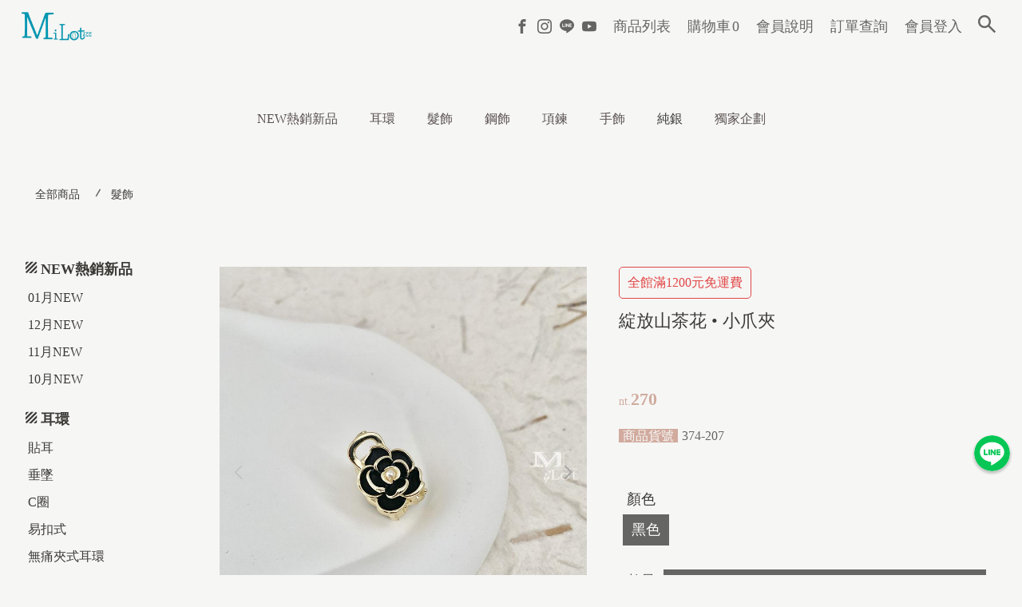

--- FILE ---
content_type: text/html; charset=UTF-8
request_url: https://twmilot.com/item/374-207
body_size: 390086
content:
<!DOCTYPE html>
<html>
    <head>
        <meta charset="utf-8">
<title>綻放山茶花/韓國髮飾/蝴蝶結髮飾/韓劇款髮飾/正韓髮飾/髮飾推薦 Milot Accessories 米蘿飾品批發|零售</title>
<meta name="csrf-token" content="TUVwdjTq7CeqZJJTuAzvhVlfTgnhr7az2DlLJPEt">
<link rel="apple-touch-icon" href="https://shopstore-image.pages.dev/upload/7368/favicon/7368_6417da0564a6b.png">
<link rel="icon" href="https://shopstore-image.pages.dev/upload/7368/favicon/7368_6417da0564a6b.png">
<meta property="og:url" content="https://twmilot.com/item/374-207" />
<meta property="og:title" content="綻放山茶花/韓國髮飾/蝴蝶結髮飾/韓劇款髮飾/正韓髮飾/髮飾推薦 | Milot Accessories 米蘿飾品批發｜零售" />
<meta property="og:site_name" content="米蘿飾品批發|零售" />
<meta property="og:type" content="product" />
<meta property="og:description" content="綻放山茶花，花姿瑰麗。小爪採用鋅合金材質，輕巧牢固。配戴方便，滴油抗氧化。永保如新，值得收藏。
大腸圈髮飾，可愛髮飾，伴娘髮飾，公主髮飾，彈簧夾髮飾，大蝴蝶結髮飾，幼童髮飾，手作髮飾，香奈兒髮飾，蝴蝶髮飾，韓系髮飾，小香風髮飾，小香髮飾，日式髮飾，韓國髮飾鯊魚夾，流蘇髮飾，微笑髮飾，女孩髮飾，水鑽髮飾，公主頭髮飾，水晶髮飾，乾燥花髮飾" />
<meta property="og:image" content="https://shopstore-image.pages.dev/upload/7368/product/7368_64474ded5579b.jpeg" />
<meta property="fb:app_id" content="2331923517245894" />
<meta name="description" content="綻放山茶花，花姿瑰麗。小爪採用鋅合金材質，輕巧牢固。配戴方便，滴油抗氧化。永保如新，值得收藏。
大腸圈髮飾，可愛髮飾，伴娘髮飾，公主髮飾，彈簧夾髮飾，大蝴蝶結髮飾，幼童髮飾，手作髮飾，香奈兒髮飾，蝴蝶髮飾，韓系髮飾，小香風髮飾，小香髮飾，日式髮飾，韓國髮飾鯊魚夾，流蘇髮飾，微笑髮飾，女孩髮飾，水鑽髮飾，公主頭髮飾，水晶髮飾，乾燥花髮飾" />
<meta name="fragment" content="!">
<meta name="author" content="">
<meta name="HandheldFriendly" content="True">
<meta name="viewport" content="width=device-width, initial-scale=1">
<meta name="google" content="notranslate"/>
<meta http-equiv="Content-Language" content="zh-Hant-TW"/>
<meta http-equiv="X-UA-Compatible" content="IE=edge, chrome=1">
<meta http-equiv="cleartype" content="on">
<meta http-equiv="x-dns-prefetch-control" content="on">
<link rel="preconnect" href="https://shopstore-manage.shopstore.tw">
<link rel="preconnect" href="//cdnjs.cloudflare.com">
<link rel="preconnect" href="//connect.facebook.net">
<link rel="preconnect" href="//static.xx.fbcdn.net">
<link rel="dns-prefetch" href="https://shopstore-manage.shopstore.tw">
<link rel="dns-prefetch" href="//cdnjs.cloudflare.com">
<link rel="dns-prefetch" href="//connect.facebook.net">
<link rel="dns-prefetch" href="//static.xx.fbcdn.net">
<link rel="dns-prefetch" href="//www.googletagmanager.com">

<link rel="stylesheet" href="https://twmilot.com/css/icomoon/style.css?2.6.600" >
<link rel="stylesheet" href="https://twmilot.com/css/loading_list.css?2.6.600">
<link rel="stylesheet" href="https://cdnjs.cloudflare.com/ajax/libs/overlayscrollbars/1.5.1/css/OverlayScrollbars.min.css">
<link rel="stylesheet" href="https://cdnjs.cloudflare.com/ajax/libs/simplelightbox/1.17.2/simplelightbox.min.css">
<link rel="stylesheet" href="https://cdn.jsdelivr.net/npm/swiper@11/swiper-bundle.min.css"/>
<link rel="stylesheet" href="https://cdn.jsdelivr.net/npm/bootstrap@5.1.1/dist/css/bootstrap.min.css">
<link rel="stylesheet" href="https://cdnjs.cloudflare.com/ajax/libs/element-ui/2.15.14/theme-chalk/index.min.css" integrity="sha512-cTraKrkPq3y0mm73JlMTDOugmX/NwJ/WCitAFxMdS/l+P/qMIUzGkbg3oCx9e8suEU2rurxP+5aIidz0ZjKdpw==" crossorigin="anonymous" referrerpolicy="no-referrer" />
<link rel='stylesheet' href='//fonts.googleapis.com/css?family=Unna:400|Alegreya:400|Alegreya:400|Macondo:400|Corben:400|Ultra:400|Alegraya:400|Source+Sans Pro:200|Acme:400|Amiri:400|EB+Garamond:400|Seaweed+Script:400italic|Alegreya:700|Source+Sans Pro:200|Source+Sans Pro:400|Dancing+Script:400|Titan+One:400|Arapey:400|Source+Sans Pro:200|Open+Sans:400|Open+Sans:600|Open+Sans:700|Amiri:400|Courgette:400|Vollkorn:400|Gentium+Book Basic:700|Cardo:400|Volkhov:400|PT+Serif:400|Volkhov:700|Alegreya:700|Lemon:400|Special+Elite:400|Source+Sans Pro:300|Source+Sans Pro:400|Varela+Round:400|Nunito:700|Lora:400|IM+Fell French Canon:400|IM+Fell French Canon:500' type='text/css'>

<style>.cakes { margin: 20px auto; } .cake-wrapper { z-index: 1; clear: both; position: relative;  -webkit-box-sizing: border-box; -moz-box-sizing: border-box; -o-box-sizing: border-box; box-sizing: border-box; backface-visibility: hidden; -webkit-backface-visibility: hidden; -moz-backface-visibility: hidden; -ms-backface-visibility: hidden; outline: none; display: flex; flex-direction: column; row-gap: 2px; } .cake-wrapper .piece img{ z-index:2;} .cake-wrapper .piece { overflow: hidden; width: 100%; } .cake-wrapper .is-cpd { display: block; position: relative; } .cake-wrapper .is-cpd .pd__info { position: relative; } .cake-wrapper .is-cpd .pd__photo { display: block; width: 100%; height: 100%; text-decoration: none; } .cake-wrapper .is-cpd .pd__photo img { display: block; width: 100%; height: 100%; object-fit: cover; } .cake .is-cpd .del-price { display: none; } .cake .is-cpd .pd__content .price .text, .cake .is-cpd .pd__sold .price .text { display: none; } .cakes__7 .cake-wrapper { overflow: hidden; } /* 手機手勢縮放 */ .flickity-viewport { touch-action: pan-y pinch-zoom !important; } /* 一頁式商店輪播購物按鈕 *****************************/ .cake-wrapper .is-cpd .pd__action { margin-top: 10px; padding-bottom: 1px; /* 避免 .flickity-viewport 計算高度時忽略小數點導致按鈕框線不見 */ } .cake-wrapper .is-cpd .pd__action .cart-btn { display: flex; gap: 4px; align-items: center; justify-content: center; width: 100%; padding: 10px; line-height: 1; font-weight: 700; font-size: calc(1.125rem + 2px); } .cake-wrapper .is-cpd .pd__action .cart-btn.addtosoldout { background-color: #949494; color: #fff; border-color: #949494; } @media (hover:hover) { .cake-wrapper .is-cpd .pd__action .cart-btn.addtosoldout:hover { background-color: #aaaaaa; color: #fff; border-color: #aaaaaa; } } @media (max-width: 767px) { .cake-wrapper .is-cpd .pd__action .cart-btn { padding: 6px; font-size: calc(.875rem + 2px); } } /* flickity-page-dots 動態 *****************************/ .cake-wrapper .flickity-page-dots { overflow: hidden; padding: 0; --shift-amount: ''; } .cake-wrapper.cake .flickity-page-dots { flex-wrap: nowrap; justify-content: start; } .cake-wrapper .flickity-page-dots > li { flex-shrink: 0; transform: var(--shift-amount); transition: transform 0.3s; } .cake-wrapper .flickity-page-dots > li:active, .cake-wrapper .flickity-page-dots > li:focus { transform: var(--shift-amount); }@charset "UTF-8"; @import url("https://cdnjs.cloudflare.com/ajax/libs/normalize/8.0.0/normalize.min.css"); @import url("https://fonts.googleapis.com/earlyaccess/notosanstc.css"); :root{ --shopstore-primary:#d1ab9e; --shopstore-secondary:#656564; --shopstore-text-color: #3b3a36; --shopstore-text-highlight-color: var(--shopstore-primary); /* btn */ --shopstore-btn-background: #f6f6f5; --shopstore-btn-text-color: var(--shopstore-secondary); --shopstore-btn-border-color: var(--shopstore-secondary); --shopstore-btn-background-hover: color-mix(in srgb, var(--shopstore-secondary) 10%, white); --shopstore-btn-text-color-hover: var(--shopstore-secondary); --shopstore-btn-border-color-hover: var(--shopstore-secondary); } * { -webkit-box-sizing: border-box; -moz-box-sizing: border-box; -o-box-sizing: border-box; box-sizing: border-box; font-family: 'sourcehansans-tc',Meiryo,'Noto Sans TC', 'Microsoft JhengHei','微軟正黑體','sans-serif'; font-weight: 300; } a { text-decoration: revert; } input[type=text], input[type=url], input[type=email], input[type=password], input[type=number], input[type=date] { box-sizing: border-box; min-height: 26px; max-height: 26px; width: 100%; padding: 5px; font-size: 16px; outline: none; background-color: var(--shopstore-secondary); color: #f6f6f5; -webkit-border-radius: 0px; -moz-border-radius: 0px; -o-border-radius: 0px; border-radius: 0px; -webkit-box-shadow: none; -moz-box-shadow: none; box-shadow: none; border: none; } input[type=text]:focus, input[type=url]:focus, input[type=email]:focus, input[type=password]:focus, input[type=number]:focus, input[type=date]:focus { background-color: var(--shopstore-secondary); } input[type=text]:hover, input[type=url]:hover, input[type=email]:hover, input[type=password]:hover, input[type=number]:hover, input[type=date]:hover { background-color: color-mix(in srgb, var(--shopstore-secondary) 90%, white); } input[type=text]::placeholder, input[type=url]::placeholder, input[type=email]::placeholder, input[type=password]::placeholder, input[type=number]::placeholder, input[type=date]::placeholder { color: #f6f6f5; font-weight: 400; font-size: 16px; } input[type=text]::-ms-input-placeholder, input[type=url]::-ms-input-placeholder, input[type=email]::-ms-input-placeholder, input[type=password]::-ms-input-placeholder, input[type=number]::-ms-input-placeholder, input[type=date]::-ms-input-placeholder { color: #f6f6f5; font-weight: 400; font-size: 16px; } input[type=text]:-ms-input-placeholder, input[type=url]:-ms-input-placeholder, input[type=email]:-ms-input-placeholder, input[type=password]:-ms-input-placeholder, input[type=number]:-ms-input-placeholder, input[type=date]:-ms-input-placeholder { color: #f6f6f5; font-weight: 400; font-size: 16px; } input[type=number] { text-align: center; -moz-appearance: textfield; -webkit-appearance: textfield; appearance: textfield; } input[type=number]::-webkit-inner-spin-button, input[type=number]::-webkit-outer-spin-button { -moz-appearance: none; -webkit-appearance: none; appearance: none; margin: 0; } textarea { box-sizing: border-box; min-height: 26px; width: 100%; padding: 5px; font-size: 16px; outline: none; background-color: var(--shopstore-secondary); color: #f6f6f5; margin-bottom: 10px; border: none; display: block; overflow: auto; -webkit-border-radius: 0px; -moz-border-radius: 0px; -o-border-radius: 0px; border-radius: 0px; -webkit-transition: all 0.35s ease-in; -moz-transition: all 0.35s ease-in; -ms-transition: all 0.35s ease-in; -o-transition: all 0.35s ease-in; transition: all 0.35s ease-in; -webkit-box-shadow: none; -moz-box-shadow: none; box-shadow: none; } textarea:hover { background-color: color-mix(in srgb, var(--shopstore-secondary) 90%, white) } textarea:focus { background-color: var(--shopstore-secondary); } textarea::placeholder { color: #f6f6f5; font-weight: 400; font-size: 16px; } textarea::-ms-input-placeholder { color: #f6f6f5; font-weight: 400; font-size: 16px; } textarea:-ms-input-placeholder { color: #f6f6f5; font-weight: 400; font-size: 16px; } input[type=submit], input[type=button], button[type=submit], button[type=button]:not(.flickity-button, .uniform-btn) { min-height: 26px; padding: 3px 20px; font-size: calc(16px + 2px); outline: none; cursor: pointer; -webkit-box-sizing: border-box; -moz-box-sizing: border-box; -o-box-sizing: border-box; box-sizing: border-box; border: 1px solid var(--shopstore-secondary); background: #f6f6f5; color: var(--shopstore-secondary); -webkit-transition: all 0.5s ease-in-out; -moz-transition: all 0.5s ease-in-out; -ms-transition: all 0.5s ease-in-out; -o-transition: all 0.5s ease-in-out; transition: all 0.5s ease-in-out; -webkit-box-shadow: none; -moz-box-shadow: none; box-shadow: none; touch-action: manipulation; } input[type=submit]:hover, input[type=button]:hover, button[type=submit]:hover, button[type=button]:not(.flickity-button, .uniform-btn):hover { background: color-mix(in srgb, var(--shopstore-secondary) 10%, white); outline: none; text-shadow: none; } button[type=button].is-selecting,button[type=button].is-selecting:hover { background: var(--shopstore-secondary); color: #fff; } .mb-2{margin-bottom: .75rem;} .d-block{display:block;} .row{display: flex;flex-wrap:wrap;margin-right:-15px;margin-left:-15px;} .w-100{width: 100%;} .col-md-6{width: 100%;padding-right:15px;padding-left:15px} @media (min-width: 981px){ .col-md-6{flex:0 0 50%;max-width:50%;} } .sort-select { width: 15%; margin-left: auto; margin-bottom: 30px; position: relative; color: inherit; -webkit-box-shadow: none; -moz-box-shadow: none; box-shadow: none; min-height: 26px; max-height: 26px; /* Target IE9 and IE10 */ } .sort-select::after { content: '\25BE'; position: absolute; top: 50%; -webkit-transform: translateY(-50%); -moz-transform: translateY(-50%); -ms-transform: translateY(-50%); -o-transform: translateY(-50%); transform: translateY(-50%); right: 10px; color: #f6f6f5; pointer-events: none; } .sort-select select { -webkit-appearance: none; -moz-appearance: none; min-height: 26px; max-height: 26px; width: 100%; padding: 5px; font-size: 12px; vertical-align: middle; outline: none; background-color: var(--shopstore-secondary); color: #f6f6f5; -webkit-border-radius: 0px; -moz-border-radius: 0px; -o-border-radius: 0px; border-radius: 0px; font-family: inherit; border-top: transparent !important; border-left: transparent !important; border-right: transparent !important; border-bottom: transparent !important; border: none; outline: none; } @media (max-width:767px){ .sort-select{ width: 40%; } } .select-wrap { position: relative; color: inherit; -webkit-box-shadow: none; -moz-box-shadow: none; box-shadow: none; min-height: 26px; max-height: 28px; /* Target IE9 and IE10 */ } .select-wrap::after { content: '\25BE'; position: absolute; top: 50%; -webkit-transform: translateY(-50%); -moz-transform: translateY(-50%); -ms-transform: translateY(-50%); -o-transform: translateY(-50%); transform: translateY(-50%); right: 10px; color: #f6f6f5; pointer-events: none; } .select-wrap select::-ms-expand { display: none; } .select-wrap select { -webkit-appearance: none; -moz-appearance: none; min-height: 26px; max-height: 28px; width: 100%; padding: 5px; font-size: 12px; vertical-align: middle; outline: none; background-color: var(--shopstore-secondary); color: #f6f6f5; -webkit-border-radius: 0px; -moz-border-radius: 0px; -o-border-radius: 0px; border-radius: 0px; font-family: inherit; border-top: transparent !important; border-left: transparent !important; border-right: transparent !important; border-bottom: transparent !important; border: none; outline: none; } .select-wrap select:hover { background-color: color-mix(in srgb, var(--shopstore-secondary) 80%, white); } .select-wrap select:focus { background-color: var(--shopstore-secondary); box-shadow: none; } .select-wrap select:disabled { cursor: not-allowed; } .select-wrap select::placeholder { color: #f6f6f5; font-weight: 400; font-size: calc(16px + 2px); } .select-wrap select::-ms-input-placeholder { color: #f6f6f5; font-weight: 400; font-size: calc(16px + 2px); } .select-wrap select:-ms-input-placeholder { color: #f6f6f5; font-weight: 400; font-size: calc(16px + 2px); } .select-area { display: flex; margin-bottom: 10px; } .number-wrap { position: relative; display: block; width: 100%; } .number-wrap > input { display: block; height: 100%; margin-bottom: 0; text-align: center; } .number-wrap > button { position: absolute; top: 0; display: flex; align-items: center; justify-content: center; height: 100%; margin-bottom: 0; border: none; max-height: 26px; } .number-wrap > button.num-minus { left: 0; padding-left: 10px; padding-right: 10px; background: var(--shopstore-secondary); color: #f6f6f5; -webkit-border-radius: 0px; -moz-border-radius: 0px; -o-border-radius: 0px; border-radius: 0px; } .number-wrap > button.num-minus:hover { background: var(--shopstore-secondary); color: var(--shopstore-primary); } .number-wrap > button.num-plus { right: 0; padding-left: 10px; padding-right: 10px; background: var(--shopstore-secondary); color: #f6f6f5; -webkit-border-radius: 0px; -moz-border-radius: 0px; -o-border-radius: 0px; border-radius: 0px; } .number-wrap > button.num-plus:hover { background: var(--shopstore-secondary); color: var(--shopstore-primary); } /******************* * input[type="file"] *******************/ input[type="file"] { width: 0.1px; height: 0.1px; opacity: 0; overflow: hidden; position: absolute; z-index: -1; } input[type="file"] + label { max-width: 100%; text-overflow: ellipsis; white-space: nowrap; cursor: pointer; display: flex; overflow: hidden; vertical-align: middle; padding: 3px 20px; font-size: calc(16px + 2px); background-color: #f6f6f5; color: var(--shopstore-secondary); border: 1px solid var(--shopstore-secondary); } input[type="file"] + label span{margin-right: 5px;} input[type="file"]:focus + label, input[type="file"].has-focus + label { outline: none; } input[type="file"]:focus + label, input[type="file"].has-focus + label, input[type="file"] + label:hover { background-color: color-mix(in srgb, var(--shopstore-secondary) 10%, white); } .chat-btn{display: flex; justify-content: space-between;} .chat-btn button{min-height: 0;display: flex;} .chat-btn button span{display: inline-block;transform: rotate(-45deg);margin-right: 5px;} /******************* * head top *******************/ header { display: block; width: 100%; margin: 0 auto; *zoom: 1; } header:before, header:after { content: " "; display: table; } header:after { clear: both; } .headbg{z-index: 1000;position: fixed;width: 100%;background-color: #f6f6f5e6; left: 50%;-webkit-transform: translateX(-50%);-moz-transform: translateX(-50%);-ms-transform: translateX(-50%);-o-transform: translateX(-50%);transform: translateX(-50%);} .headtop { width: 100%; clear: both; -webkit-box-sizing: border-box; -moz-box-sizing: border-box; -o-box-sizing: border-box; box-sizing: border-box; z-index: 1000; } @media only screen and (min-width: 981px) { .headtop { max-width: 1300px; padding: 0; margin: 0 auto;} } @media only screen and (max-width: 1300px) { .headtop { padding-left: 25px; padding-right: 25px; } } @media (max-width: 980px), (max-device-width: 1024px) { .headtop { border-top: 5px solid #f6f6f5; border-bottom: 1px solid #bababa; position: fixed; background-color: #f6f6f5; padding: 0; } } .headtop_main{ width: 100%; display: flex; flex-wrap: nowrap; justify-content: flex-end; align-items: center;  } @media (max-width: 980px), (max-device-width: 1024px) { .headtop_main { height: 66px } } /* * head top mobile分類bar*******************/ .headtop__category_bar{display: none;} @media (max-width: 980px), (max-device-width: 1024px){ .headtop__category_bar{display:flex;width:calc(100% - 30px);height: 40px;overflow:auto;margin:auto;} .headtop__category_bar ul{list-style:none;display: flex;align-items: center; flex-wrap:nowrap;padding:0;} .headtop__category_bar li{padding: 0 15px; white-space:nowrap;} .headtop__category_bar li a{color: #000000;text-decoration:none;} } @media (min-device-width: 1025px){ .headtop__category_bar{margin-bottom: 5px;} .headtop__category_bar::-webkit-scrollbar {height: 5px;} .headtop__category_bar::-webkit-scrollbar-track {background: transparent;} .headtop__category_bar::-webkit-scrollbar-thumb {background-color: transparent;} .headtop__category_bar:hover.headtop__category_bar::-webkit-scrollbar-track {background: #F1F0F0;} .headtop__category_bar:hover.headtop__category_bar::-webkit-scrollbar-thumb {background-color: rgba(0, 0, 0, .3); } .headtop__category_bar::-webkit-scrollbar-track:hover {background-color: #F1F0F0;} .headtop__category_bar::-webkit-scrollbar-thumb:hover {background-color: rgba(0, 0, 0, .3);} /* Firefox */ .headtop__category_bar {scrollbar-width: thin;scrollbar-color: rgba(0, 0, 0, 0.3) #F1F0F0;} } /* * head top 基本功能*******************/ .headtop-icon { font-size: calc(16px + 6px); overflow: visible; color: #656564; } .headtop-icon.icon-search { color: inherit;} @media (max-width: 980px), (max-device-width: 1024px) { .headtop-icon { font-size: calc(24px + 6px); text-align: center; display: block; } .sidebar__stable-nav .headtop-icon { font-size: calc(16px + 6px); padding: 4px; color: inherit;}} .headtop__store-essentials {  flex-direction: row; flex-wrap: nowrap; } @media (max-width: 980px), (max-device-width: 1024px) { .headtop__store-essentials { margin: auto; order: 4; background: none; display: flex; } } .headtop__store-essentials a { display:inline-block ; font-size: calc(12px + 6px); position: relative; margin: 0 2px; padding: 6px; text-decoration: none; color: #656564; -webkit-box-sizing: border-box; -moz-box-sizing: border-box; -o-box-sizing: border-box; box-sizing: border-box; -webkit-transition: all 0.2s ease; -moz-transition: all 0.2s ease; -ms-transition: all 0.2s ease; -o-transition: all 0.2s ease; transition: all 0.2s ease; } @media (max-width: 980px), (max-device-width: 1024px) { .headtop__store-essentials a { font-size: calc(24px + 6px); margin: auto 10px; text-align: center; padding: 0; border: none; } } .headtop__store-essentials a span { text-transform: uppercase; } .headtop__store-essentials a .headtop-icon { display: none; } @media (max-width: 980px), (max-device-width: 1024px) { .headtop__store-essentials a .headtop-icon { display: block; } } .headtop__store-essentials a .pc-menu { position: relative; } .headtop__store-essentials a .pc-menu::after { content: attr(data-hover); position: absolute; top: 50%; left: 50%; -webkit-transform: translate(-50%, -50%); -moz-transform: translate(-50%, -50%); -ms-transform: translate(-50%, -50%); -o-transform: translate(-50%, -50%); transform: translate(-50%, -50%); color: #59514f; display: none; white-space: nowrap; -webkit-transition: all 0.35s ease; -moz-transition: all 0.35s ease; -ms-transition: all 0.35s ease; -o-transition: all 0.35s ease; transition: all 0.35s ease; } .mobile-menu{ display: none; } .headtop__store-essentials a:hover, .headtop__store-essentials a:active { color: #f6f6f5; } .headtop__store-essentials a:hover .pc-menu::after, .headtop__store-essentials a:active .pc-menu::after { display: inline-block; } @media (max-width: 980px), (max-device-width: 1024px) { .headtop__store-essentials a:hover, .headtop__store-essentials a:active { background: none; color: #656564; -webkit-transform: scale(1.1); -moz-transform: scale(1.1); -ms-transform: scale(1.1); transform: scale(1.1); } } .headtop__store-essentials a b { font-size: calc(12px + 6px); color: #656564; margin-left: 2px;} @media (max-width: 980px), (max-device-width: 1024px) { .headtop__store-essentials a::before { display: none !important; } .headtop__store-essentials a::after { display: none; } .headtop__store-essentials a .pc-menu { display: none; } .mobile-menu { display: block; font-size: calc(14px + 6px); line-height: 1.2; white-space: nowrap; margin-top: 3px; font-weight: 400;} .headtop__store-essentials a.cart-manage-btn .group { display: flex; justify-content: center;  align-items: end;} .headtop__store-essentials a.order-manage-btn { display: none; } .headtop__store-essentials a.contact-btn { display: none; } .headtop__store-essentials a.blog-btn { display: none; } .headtop__store-essentials a.sign-in-btn { display: none; } .headtop__store-essentials a.sign-out-btn { display: none; } .headtop__store-essentials a.member-btn { display: none; } } @media (min-width: 981px) { /* 避免 safari 多層 scale 時模糊*/ .cart-manage-btn.anime > * { -webkit-animation-delay: 0; -webkit-animation-duration: 0.7s; -webkit-animation-name: pound; -webkit-animation-fill-mode: fowards; -webkit-animation-direction: ease; -moz-animation-delay: 0; -moz-animation-duration: 0.7s; -moz-animation-name: pound; -moz-animation-fill-mode: fowards; -moz-animation-direction: ease; animation-delay: 0; animation-duration: 0.7s; animation-name: pound; animation-fill-mode: fowards; animation-direction: ease; } } @media (max-width: 980px) { .cart-manage-btn.anime { -webkit-animation-delay: 0; -webkit-animation-duration: 0.7s; -webkit-animation-name: pound; -webkit-animation-fill-mode: fowards; -webkit-animation-direction: ease; -moz-animation-delay: 0; -moz-animation-duration: 0.7s; -moz-animation-name: pound; -moz-animation-fill-mode: fowards; -moz-animation-direction: ease; animation-delay: 0; animation-duration: 0.7s; animation-name: pound; animation-fill-mode: fowards; animation-direction: ease; } } .cart-manage-btn.anime::after { transform: rotate(-165deg); height: 0; } /* * head top 社群功能*******************/ .headtop__social-nav { display: -webkit-box; display: -moz-box; display: -ms-flexbox; display: -webkit-flex; display: flex; flex-direction: row; flex-wrap: nowrap; justify-content: flex-start; justify-items: center; align-content: center; align-items: center; background: none; padding: 8px; } @media (max-width: 980px), (max-device-width: 1024px) { .headtop__social-nav { display: none; } .headtop__social-nav.in-sidebar { display: -webkit-box; display: -moz-box; display: -ms-flexbox; display: -webkit-flex; display: flex; margin: 0 auto 10px; -webkit-box-sizing: border-box; -moz-box-sizing: border-box; -o-box-sizing: border-box; box-sizing: border-box; padding: 5px; width: 100%; justify-content: flex-start; } .headtop__social-nav.in-sidebar span { color: #656564; -webkit-transition: all 0.2s ease; -moz-transition: all 0.2s ease; -ms-transition: all 0.2s ease; -o-transition: all 0.2s ease; transition: all 0.2s ease; border: none; padding: 6px; background: none; } .headtop__social-nav.in-sidebar a { font-size: calc(18px + 2px); margin-right: 10px; background: none; color: #656564; } .headtop__social-nav.in-sidebar a:not(:last-child)::after { display: none; } .headtop__social-nav.in-sidebar span.icon-facebook2 { color: #3b5998; } .headtop__social-nav.in-sidebar span.icon-instagram { color: #e4405f; } .headtop__social-nav.in-sidebar span.icon-line { color: #00c300; } .headtop__social-nav.in-sidebar span.icon-youtube { color: #f00; } } .headtop__social-nav a { display: -webkit-box; display: -moz-box; display: -ms-flexbox; display: -webkit-flex; display: flex; font-size: calc(16px + 2px); text-decoration: none; justify-content: center; align-content: center; align-items: center; flex-direction: row; flex-wrap: nowrap; position: relative; padding: 2px; margin: 0 3px; -webkit-transition: all 0.2s ease; -moz-transition: all 0.2s ease; -ms-transition: all 0.2s ease; -o-transition: all 0.2s ease; transition: all 0.2s ease; } .headtop__social-nav a span { color: #656564; -webkit-transition: all 0.2s ease; -moz-transition: all 0.2s ease; -ms-transition: all 0.2s ease; -o-transition: all 0.2s ease; transition: all 0.2s ease; } .headtop__social-nav a:hover, .headtop__social-nav a:active { -webkit-transform: scale(1.1); -moz-transform: scale(1.1); -ms-transform: scale(1.1); transform: scale(1.1); } .headtop__social-nav a:hover span, .headtop__social-nav a:active span { border: none; } .headtop__social-nav a:hover span.icon-facebook2, .headtop__social-nav a:active span.icon-facebook2 { color: #3b5998; } .headtop__social-nav a:hover span.icon-instagram, .headtop__social-nav a:active span.icon-instagram { color: #e4405f; } .headtop__social-nav a:hover span.icon-line, .headtop__social-nav a:active span.icon-line { color: #00c300; } .headtop__social-nav a:hover span.icon-youtube, .headtop__social-nav a:active span.icon-youtube { color: #f00; } /* * head top 搜尋bar*******************/ .headtop__search-block { display: inline-block; margin-right: 0; -webkit-box-sizing: border-box; -moz-box-sizing: border-box; -o-box-sizing: border-box; box-sizing: border-box; padding: 6px 2px 6px 6px; } @media (max-width: 980px), (max-device-width: 1024px) { .headtop__search-block { order: 3;  padding: 0; background: none; } } .headtop__search-block form { margin-bottom: 0; display: -webkit-box; display: -moz-box; display: -ms-flexbox; display: -webkit-flex; display: flex; width: 100%; flex-direction: row; flex-wrap: nowrap; justify-content: flex-end; justify-items: center; align-content: center; align-items: center; } .headtop__search-block .search-box { display: block; visibility: hidden; width: 0; flex-direction: row; flex-wrap: nowrap; justify-content: center; justify-items: center; align-content: center; align-items: center; margin: 0; padding: 0; position: relative; } .headtop__search-block .search-box.open { width: 180px; display: -webkit-box; display: -moz-box; display: -ms-flexbox; display: -webkit-flex; display: flex; visibility: visible; } @media (max-width: 980px), (max-device-width: 1024px) { .headtop__search-block .search-box.open { width: 200px; } } .headtop__search-block .search-box.open .search-box__input { border-color: #656564; visibility: visible; } .headtop__search-block .search-box__input { width: 100%; visibility: hidden; border: none; border-bottom: 1px solid #656564; padding-top: 3px; text-indent: 8px; background: transparent; color: #656564; font-size: calc(12px + 2px); } @media (max-width: 980px), (max-device-width: 1024px) { .headtop__search-block .search-box__input { color: #656564; border-bottom: 1px solid #656564; font-size: calc(22px + 2px); } } .headtop__search-block .search-box__submit { border: none; color: #656564; cursor: pointer; position: absolute; margin: 0; padding: 3px; right: 0; font-size: calc(12px + 2px); min-height: auto; background: none; display: none; } @media (max-width: 980px), (max-device-width: 1024px) { .headtop__search-block .search-box__submit { color: #656564; font-size: calc(22px + 2px); text-align: center; } } .headtop__search-block .search-box__submit:hover, .headtop__search-block .search-box__submit:active { color: var(--shopstore-primary); background: none; } @media (max-width: 980px), (max-device-width: 1024px) { .headtop__search-block .search-box__submit:hover, .headtop__search-block .search-box__submit:active { color: #656564; } } .headtop__search-block .search-button { display: block; text-decoration: none; color: #656564; padding-left: 6px; padding-right: 6px; font-size: calc(12px + 6px); text-shadow: inset 0px 1px 0px rgba(252, 252, 252, 0.8); -webkit-transition: all 0.2s ease-in-out; -moz-transition: all 0.2s ease-in-out; -ms-transition: all 0.2s ease-in-out; -o-transition: all 0.2s ease-in-out; transition: all 0.2s ease-in-out; } @media (max-width: 980px), (max-device-width: 1024px) { .headtop__search-block .search-button { color: #656564; font-size: calc(22px + 6px); padding-right: 0; } } .headtop__search-block .search-button:hover, .headtop__search-block .search-button:active { -webkit-transform: scale(1.1); -moz-transform: scale(1.1); -ms-transform: scale(1.1); transform: scale(1.1); color: var(--shopstore-primary); } .search-box__input:focus{outline: none;outline-offset: 0;} .search-box__input{-webkit-appearance: none!important;  /* Safari 和 Chrome，常用於iOS下移除內建樣式 */-moz-appearance: none!important;/* FireFox */appearance: none!important;box-shadow: none!important;border-radius: 0 !important;} @media (max-width: 980px), (max-device-width: 1024px){.search-box__input{line-height:2em;height:2em;}} .headtop__logo { display: none; flex-grow: 1; order: 2; -webkit-box-sizing: border-box; -moz-box-sizing: border-box; -o-box-sizing: border-box; box-sizing: border-box; padding: 0 20px; } @media (max-width: 980px), (max-device-width: 1024px) { .headtop__logo { display: block; height: 75%; width: 38%; text-align: center; } .headtop__logo.move img { width: auto; } .headtop__logo a { display: -webkit-box; display: -moz-box; display: -ms-flexbox; display: -webkit-flex; display: flex; height: 100%; width: 100%; align-items: center; justify-content: flex-start; } .headtop__logo img { display: block; height: 100%; max-width: 100%; object-fit: scale-down; -webkit-transform: translate3d(0, 0, 0); transform: translate3d(0, 0, 0); } } @media (max-width: 980px), (max-device-width: 1024px) { .items-list-btn{ display: none!important;} } /* * head sidebar menu *******************/ .headtop__sidebar { display: none; } @media (max-width: 980px), (max-device-width: 1024px) { .headtop__sidebar { display: block; order: 4; margin: auto; } } .sidebar__nav-btn { display: none; margin-left: 10px; margin-right: 10px; position: relative; } @media (max-width: 980px), (max-device-width: 1024px) { .sidebar__nav-btn { display: block; text-align: center; margin-left: 0; } .sidebar__nav-btn a { text-decoration: none; color: #656564; -webkit-transition: all 0.2s ease-in-out; -moz-transition: all 0.2s ease-in-out; -ms-transition: all 0.2s ease-in-out; -o-transition: all 0.2s ease-in-out; transition: all 0.2s ease-in-out; display: block; } .sidebar__nav-btn a:hover { -webkit-transform: scale(1.1); -moz-transform: scale(1.1); -ms-transform: scale(1.1); transform: scale(1.1); } .sidebar__nav-btn .icon-th-menu{ font-size: calc(24px + 6px); } } .sidebar__nav { z-index: 1002; position: fixed; width: 0; height: 100vh; background-color: rgba(246, 246, 245, 0.35); overflow-x: hidden; overflow-y: scroll; -webkit-overflow-scrolling: touch; right: 0; top: 0; -webkit-transition: all 0.7s ease-in-out; -moz-transition: all 0.7s ease-in-out; -ms-transition: all 0.7s ease-in-out; -o-transition: all 0.7s ease-in-out; transition: all 0.7s ease-in-out; } .sidebar__nav.open { width: 100%; } .sidebar__nav.open .sidebar__nav-close { left: calc(20% - 48px); } .sidebar__nav-close { font-size: calc(36px + 2px); color: #f6f6f5; text-decoration: none; position: fixed; left: 100%; top: 10px; -webkit-transition: all 0.7s ease-in-out; -moz-transition: all 0.7s ease-in-out; -ms-transition: all 0.7s ease-in-out; -o-transition: all 0.7s ease-in-out; transition: all 0.7s ease-in-out; display: inline-block; padding: 5px 6px 0; background: var(--shopstore-primary); -webkit-border-top-left-radius: 10px; -webkit-border-bottom-left-radius: 10px; -moz-border-radius-topleft: 10px; -moz-border-radius-bottomleft: 10px; border-top-left-radius: 10px; border-bottom-left-radius: 10px; } .sidebar__nav-close:hover, .sidebar__nav-close:active { color: #ffffff; } .sidebar__nav--ul { list-style: none; display: block; margin: 0; padding: 0; padding-bottom: 100px; background: var(--shopstore-primary); float: right; width: 80%; min-height: 100vh; -webkit-box-sizing: border-box; -moz-box-sizing: border-box; -o-box-sizing: border-box; box-sizing: border-box; } .sidebar__nav--ul a { width: 100%; } .sidebar__nav--ul > .in-sidebar-top { margin-bottom: 0; } .sidebar__nav--ul ul { list-style: none; margin: 0; padding: 0; } .sidebar__nav--ul > li { display: -webkit-box; display: -moz-box; display: -ms-flexbox; display: -webkit-flex; display: flex; flex-direction: row; flex-wrap: wrap; justify-content: flex-end; align-items: center; width: 100%; border-bottom: 1px solid #edebe4; } .sidebar__nav--ul > li > a { display: inline-block; font-size: calc(18px + 2px); color: #ffffff; text-decoration: none; padding: 8px 15px; overflow-wrap: break-word; word-break: break-all; order: 1; flex: 1 1 0; } .sidebar__nav--ul > li > a.open { color: #f6f6f5; } .sidebar__nav--ul > li.lev > span { order: 2; -webkit-transition: all 0.5s ease-in-out; -moz-transition: all 0.5s ease-in-out; -ms-transition: all 0.5s ease-in-out; -o-transition: all 0.5s ease-in-out; transition: all 0.5s ease-in-out; cursor: pointer; } .sidebar__nav--ul > li.lev > span.lev-btn { font-size: calc(20px + 2px); cursor: pointer; display: block; -webkit-transform: rotate(360deg); -moz-transform: rotate(360deg); -ms-transform: rotate(360deg); transform: rotate(360deg); padding: 6px 8px; color: #f6f6f5; } .sidebar__nav--ul > li.lev > span.icon-add:before { content: "\e15b"; font-family: 'icomoon' !important; } .sidebar__nav--ul > li.lev > span.close { -webkit-transform: rotate(0deg); -moz-transform: rotate(0deg); -ms-transform: rotate(0deg); transform: rotate(0deg); } .sidebar__nav--ul > li.lev > span.close.icon-add:before { content: "\e145"; font-family: 'icomoon' !important; } .sidebar__nav--ul > li > ul { order: 3; min-width: 100%; display: none; } .sidebar__nav--ul > li > ul > li { display: block; width: 100%; margin: 10px auto; padding: 5px 15px; } .sidebar__nav--ul > li > ul > li > a { font-size: calc(16px + 2px); text-decoration: none; display: inline-block; color: #f6f6f5; padding: 0; } .sidebar__nav--ul > li > ul > li > ul { width: 100%; margin: 5px auto 0; display: -webkit-box; display: -moz-box; display: -ms-flexbox; display: -webkit-flex; display: flex; flex-direction: row; flex-wrap: wrap; } .sidebar__nav--ul > li > ul > li > ul > li { display: block; margin: 0; margin-right: 5px; padding: 0; width: 100%; } .sidebar__nav--ul > li > ul > li > ul > li > a { display: inline-block; font-size: calc(14px + 2px); text-decoration: none; color: #f6f6f5; padding: 5px 10px; margin: 0;width: 100%; } .sidebar__nav--ul > li > ul > li > ul > li > a:before { content: "\e15b"; font-family: 'icomoon' !important; margin-right: 5px;} /* 第四層 */ .sidebar__nav--ul > li > ul > li > ul > li > ul > li > a { display: inline-block; font-size: calc(14px + 2px); text-decoration: none; color: #f6f6f5; padding: 5px 10px 5px 25px; margin: 0; } .sidebar__nav--ul > li > ul > li > ul > li > ul li a::before { content: " ⦁ "; margin-right: 5px;  } .sidebar__stable-nav { display: block; width: 100%; margin: 0 auto; } .sidebar__stable-nav a { font-size: calc(18px + 2px); text-decoration: none; color: #ffffff; display: flex; align-items: center; padding: 10px 15px; border-bottom: 1px solid #edebe4; } .sidebar__stable-nav a span { padding: 3px; } .sidebar__stable-nav a:hover, .sidebar__stable-nav a:active { opacity: 0.7; -ms-filter: "progid:DXImageTransform.Microsoft.Alpha(Opacity=70)"; filter: alpha(opacity=70); } /******************* * head main * logo *********************/ .headmain { width: 100%; clear: both; display: block; margin: 66px auto 0; } @media (max-width: 980px), (max-device-width: 1024px) { .headmain { display: none; } } /* * head main logo*******************/ .headmain__logo { display: block; text-align: center; margin: 0 auto 20px; padding: 0; } .headmain__logo a { display: inline-block; height: 100px; width: auto; outline: none; } .headmain__logo a img { display: block; max-height: 100%; max-width: 100%; } .headmain__logo.in-headtop { display: inline-block; margin: 0; margin-right: auto; padding: 0; -webkit-box-sizing: border-box; -moz-box-sizing: border-box; -o-box-sizing: border-box; box-sizing: border-box; } .headmain__logo.in-headtop a { display: block; height: 66px; max-height: 66px; -webkit-box-sizing: border-box; -moz-box-sizing: border-box; -o-box-sizing: border-box; box-sizing: border-box; padding: 10px 0; } @media (max-width: 980px), (max-device-width: 1024px) { .headmain__logo.in-headtop { display: none; } } .headmain__nav { display: block; flex-grow: 1; } /* * head main drop down menu *******************/ .headmain__nav a { display: block;width: 100%;} .headmain__nav--ul { list-style: none; margin: 0; padding: 0; clear: both; *zoom: 1; -webkit-box-sizing: border-box; -moz-box-sizing: border-box; -o-box-sizing: border-box; box-sizing: border-box; display: -webkit-box; display: -moz-box; display: -ms-flexbox; display: -webkit-flex; display: flex; flex-direction: row; flex-wrap: wrap; justify-content: center !important; align-items: center; width: 100%; position: relative; } .headmain__nav--ul:before, .headmain__nav--ul:after { content: " "; display: table; } .headmain__nav--ul:after { clear: both; } .headmain__nav--ul ul { list-style: none; margin: 0; padding: 0; } .headmain__nav--ul > li { margin: 0; padding: 0; } .headmain__nav--ul > li > a { display: inline-block; font-size: calc(14px + 2px); margin: 0; padding: 5px 20px 10px; color: #3b3a36; text-decoration: none; white-space: nowrap; } .headmain__nav--ul > li:hover > a, .headmain__nav--ul > li:active > a { color: var(--shopstore-primary)!important; border-bottom: 2px solid var(--shopstore-primary); } .headmain__nav--ul > li:hover > ul, .headmain__nav--ul > li:active > ul { visibility: visible; opacity: 1; -ms-filter: "progid:DXImageTransform.Microsoft.Alpha(Opacity=100)"; filter: alpha(opacity=100); } .headmain__nav--ul > li.lev > a { color: #59514f; } .headmain__nav--ul > li > ul { position: absolute; left: 0; white-space: nowrap; width: 100%; display: -webkit-box; display: -moz-box; display: -ms-flexbox; display: -webkit-flex; display: flex; flex-direction: row; flex-wrap: wrap; justify-content: center; align-items: flex-start; -webkit-transition: all 0.25s ease; -moz-transition: all 0.25s ease; -ms-transition: all 0.25s ease; -o-transition: all 0.25s ease; transition: all 0.25s ease; visibility: hidden; opacity: 0; -ms-filter: "progid:DXImageTransform.Microsoft.Alpha(Opacity=0)"; filter: alpha(opacity=0); background: #edebe4 ; border-top: 2px solid #bababa; border-bottom: 2px solid #bababa; z-index: 900; padding-bottom: 5px; } .headmain__nav--ul > li > ul > li { margin: 0 10px; padding: 0; position: relative; display: block; } .headmain__nav--ul > li > ul > li > a { display: block; font-size: calc(16px + 2px); color: #3b3a36; padding: 5px; margin: 0; text-decoration: none; border-bottom: 1px solid #3b3a36; } .headmain__nav--ul > li > ul > li:hover > a, .headmain__nav--ul > li > ul > li:active > a { color: var(--shopstore-primary)!important; } .headmain__nav--ul > li > ul > li > ul { display: block; -webkit-transition: all 0.25s ease; -moz-transition: all 0.25s ease; -ms-transition: all 0.25s ease; -o-transition: all 0.25s ease; transition: all 0.25s ease; z-index: 901; } .headmain__nav--ul > li > ul > li > ul > li { margin: 0; padding: 0; } .headmain__nav--ul > li > ul > li > ul > li > a { display: block; font-size: calc(14px + 2px); color: #656564; padding: 5px; margin: 0; text-decoration: none; } .headmain__nav--ul > li > ul > li > ul > li:hover > a, .headmain__nav--ul > li > ul > li > ul > li:active > a {  color: var(--shopstore-primary)!important; } /* 第四層 */ .headmain__nav--ul > li > ul > li > ul > li > ul { display: block; -webkit-transition: all 0.25s ease; -moz-transition: all 0.25s ease; -ms-transition: all 0.25s ease; -o-transition: all 0.25s ease; transition: all 0.25s ease; z-index: 901; } .headmain__nav--ul > li > ul > li > ul > li > ul > li { margin: 0; padding: 0; } .headmain__nav--ul > li > ul > li > ul > li > ul > li > a { display: block; font-size: calc(14px + 2px); color: #656564; padding: 5px 25px; margin: 0; text-decoration: none; } .headmain__nav--ul > li > ul > li > ul > li > ul > li > a::before { content: "\e15b"; font-family:'icomoon' !important;font-size: calc(8px + 2px); margin-right: 3px;} .headmain__nav--ul > li > ul > li > ul > li > ul > li:hover > a, .headmain__nav--ul > li > ul > li > ul > li > ul > li:active > a {  color: var(--shopstore-primary)!important; } /******************* * footer *******************/ footer { display: block; width: 100%; margin-top: auto; padding: 25px 0; *zoom: 1; background: var(--shopstore-primary); } footer:before, footer:after { content: " "; display: table; } footer:after { clear: both; } .footer__nav { width: 100%; display: flex; flex-direction: row; flex-wrap: wrap; justify-content: center; align-content: center; align-items: center; -webkit-box-sizing: border-box; -moz-box-sizing: border-box; -o-box-sizing: border-box; box-sizing: border-box; } .footer__nav a { text-decoration: none; font-size: calc(16px + 2px); padding: 5px 15px; position: relative; text-transform: uppercase; color: #f6f6f5; -webkit-transition: all 0.35s ease; -moz-transition: all 0.35s ease; -ms-transition: all 0.35s ease; -o-transition: all 0.35s ease; transition: all 0.35s ease; } .footer__nav a span { -webkit-transition: all 0.3s ease-in-out; -moz-transition: all 0.3s ease-in-out; -ms-transition: all 0.3s ease-in-out; -o-transition: all 0.3s ease-in-out; transition: all 0.3s ease-in-out; } .footer__nav a:not(:last-child)::after { content: ""; display: block; width: 15px; height: 1px; position: absolute; background: #edebe4; transform: rotate(-75deg); right: -7px; top: 50%; } .footer__nav a:hover { -webkit-transform: scale(1.1); -moz-transform: scale(1.1); -ms-transform: scale(1.1); transform: scale(1.1); } .footer__nav a:hover span.icon-facebook2 { color: #3b5998; } .footer__nav a:hover span.icon-instagram { color: #e4405f; } .footer__nav a:hover span.icon-line { color: #00c300; } .footer__nav a:hover span.icon-youtube { color: #f00; } @media (max-width:576px){.footer__nav a , .footer-end p , .footer__information > a span{ font-size: calc(12px + 2px)!important;}} .footer__information { width: 100%; margin: 5px auto; text-align: center; display: flex; flex-wrap: wrap; flex-direction: row; justify-content: center; align-items: center; } .footer__information.in-sidebar { justify-content: flex-start; align-items: flex-start; text-align: left; padding: 0 15px; } .footer__information.in-sidebar > a { width: 100%; padding: 0; } .footer__information.in-sidebar > a b { color: #f6f6f5; } .footer__information.in-sidebar > a span { color: #f6f6f5; } .footer__information.in-sidebar > a span.icon { color: #f6f6f5; } .footer__information > a { display: inline-block; color: #6c6c6c; text-decoration: none; padding: 0 8px; position: relative; } .footer__information > a b { font-family: arial; font-weight: normal; font-size: calc(14px + 2px); color: var(--shopstore-secondary); } .footer__information > a span { font-size: calc(14px + 2px); color: var(--shopstore-secondary); } .footer__information > a span.icon { margin-right: 3px; font-size: calc(12px + 2px); color: var(--shopstore-secondary); } .footer__information > a span.icon.icon-LINEID { font-size: calc(12px + 2px); } .footer-end { width: 100%; display: inline-block; text-align: -webkit-center; } .footer-end.in-sidebar { padding: 5px 15px; } .footer-end.in-sidebar p { text-align: left; color: var(--shopstore-secondary); word-break: break-word; } .footer-end.in-sidebar p a { color: #f6f6f5; text-decoration: underline; } .footer-end p { font-size: calc(14px + 2px); color: var(--shopstore-secondary); padding: 0; margin: 3px auto; text-align: center; } .footer-end p a { color: #f6f6f5; text-decoration: none; margin: 0 5px; } .footer-end p a:hover { text-decoration: underline; } .footer-end .partner-list { padding-bottom: 25px; display: flex; justify-content: center; flex-wrap: wrap; align-items: center; max-width: 1300px; } .footer-end .partner-list .partner-item { margin: 5px 10px; } .footer-end .partner-list .partner-item img { max-width: 80px; max-height: 40px; } /* * slider*******************/ /******************* * flickity *******************/ .flickity-enabled { position: relative; } .flickity-enabled:focus { outline: none; } .flickity-viewport { overflow: hidden; position: relative; height: 100%; transition: height 0.5s; } .flickity-slider { position: absolute; width: 100%; height: 100%; } /* draggable */ .flickity-enabled.is-draggable { -webkit-tap-highlight-color: transparent; tap-highlight-color: transparent; -webkit-user-select: none; -moz-user-select: none; -ms-user-select: none; user-select: none; } .flickity-page-dots { list-style: none; margin: 0; padding: 0; width: 100%; display: flex; } @media only screen and (max-width: 980px) { .flickity-page-dots { padding: 0 5px; } } .flickity-page-dots > li { display: block; width: 8px; height: 8px; background-color: #bababa; -webkit-border-radius: 50px; -moz-border-radius: 50px; -o-border-radius: 50px; border-radius: 50px; margin: 0 3px; padding: 0; opacity: 0.9; -ms-filter: "progid:DXImageTransform.Microsoft.Alpha(Opacity=90)"; filter: alpha(opacity=90); cursor: pointer; } @media only screen and (max-width: 980px) { .flickity-page-dots > li { width: 5px; height: 5px; margin: 0 1px; } } .flickity-page-dots > li.is-selected { background-color: var(--shopstore-primary); } .flickity-page-dots > li button { display: none; } .flickity-prev-next-button { border: none; background: none; display: block; width: 36px; height: 50%; overflow: hidden; outline: none; position: absolute; top: 50%; -webkit-transform: translateY(-50%); -moz-transform: translateY(-50%); -ms-transform: translateY(-50%); -o-transform: translateY(-50%); transform: translateY(-50%); cursor: pointer; opacity: 0; -ms-filter: "progid:DXImageTransform.Microsoft.Alpha(Opacity=0)"; filter: alpha(opacity=0); -webkit-transition: all 0.3s ease-in-out; -moz-transition: all 0.3s ease-in-out; -ms-transition: all 0.3s ease-in-out; -o-transition: all 0.3s ease-in-out; transition: all 0.3s ease-in-out; } @media only screen and (max-width: 640px) { .flickity-prev-next-button { width: 30px; height: auto; padding: 10px 5px; } } .flickity-prev-next-button svg { fill: var(--shopstore-primary); fill-opacity: 0; } .flickity-prev-next-button::before { position: absolute; top: 50%; left: 50%; -webkit-transform: translate(-50%, -50%); -moz-transform: translate(-50%, -50%); -ms-transform: translate(-50%, -50%); -o-transform: translate(-50%, -50%); transform: translate(-50%, -50%); display: block; color: #bababa; font-family: 'icomoon' !important; font-size: calc(36px + 2px); } @media only screen and (max-width: 640px) { .flickity-prev-next-button::before { font-size: calc(28px + 2px); } } .flickity-prev-next-button:hover { opacity: 1; -ms-filter: "progid:DXImageTransform.Microsoft.Alpha(Opacity=100)"; filter: alpha(opacity=100); } .flickity-prev-next-button.previous { z-index: 800; left: 0%; text-decoration: none; } .flickity-prev-next-button.previous::before { content: "\e93a"; } .flickity-prev-next-button.next { z-index: 800; right: 0%; text-decoration: none; } .flickity-prev-next-button.next::before { content: "\e93c"; } /* * cakes cake *******************/ .cake .flickity-page-dots { flex-direction: row; justify-content: center; justify-items: center; position: absolute; bottom: 8px; left: 50%; transform: translateX(-50%); } @media only screen and (max-width: 980px) { .cake .flickity-page-dots { bottom: auto; top: 5px; right: 0; left: revert; transform: translateX(0px); } } @media only screen and (max-width: 480px) { .cake .flickity-prev-next-button { display: none !important; } } .cake:has(.pd__action) .flickity-page-dots { bottom: calc(1.35em + 27px); /* 按鈕文字 + 按鈕間距 */ font-size: calc(1.125rem + 2px); } @media only screen and (max-width: 980px) { .cake:has(.pd__action) .flickity-page-dots { bottom: revert; } } .cake .is-img a { display: block; height: 100%; } .cake .is-img img { display: block; width: 100%; height: 100%; object-fit: cover; } .cake .is-txt { height: auto; display: block; overflow: hidden; position: relative; } .cake .is-txt * { max-width: 100%; } .cake .is-txt .txt__wrap { height: 100%; width: 100%; display: block; padding: 0 15px;} .cake .is-tube { position: relative; } .cake .is-tube iframe { position: absolute; width: 100%; height: 100%; top: 50%; left: 50%; -webkit-transform: translate(-50%, -50%); -moz-transform: translate(-50%, -50%); -ms-transform: translate(-50%, -50%); -o-transform: translate(-50%, -50%); transform: translate(-50%, -50%); z-index: 1; } .cake .is-tube .warp-grippy { position: absolute; width: calc((100% - 90px)/2); height: calc(100% - 10% - 10%); top: 50%; -webkit-transform: translateY(-50%); -moz-transform: translateY(-50%); -ms-transform: translateY(-50%); -o-transform: translateY(-50%); transform: translateY(-50%); z-index: 2; cursor: move; cursor: -webkit-grab; cursor: grab; } .cake .is-tube .warp-grippy::before { position: absolute; display: block; content: ''; width: 100%; height: calc(100% / 2 - 45px ); z-index: 3; cursor: move; cursor: -webkit-grab; cursor: grab; } .cake .is-tube .warp-grippy.onLeft { left: 0; } .cake .is-tube .warp-grippy.onLeft::before { top: 0; right: -100%; } .cake .is-tube .warp-grippy.onRight { right: 0; } .cake .is-tube .warp-grippy.onRight::before { bottom: 0; left: -100%; } .cake .is-tube .tube-cover { display: block; width: 100%; height: 100%; text-decoration: none; outline: none; background-image: url("https://twmilot.com/m_template/img/slash.png"); background-repeat: repeat; background-size: cover; background-position: center center; -webkit-transition: all 0.3s ease-in; -moz-transition: all 0.3s ease-in; -ms-transition: all 0.3s ease-in; -o-transition: all 0.3s ease-in; transition: all 0.3s ease-in; } .cake .is-tube .tube-cover::after { content: ""; background-image: url("https://twmilot.com/m_template/img/play-button.png"); background-size: cover; background-repeat: no-repeat; background-position: center center; display: block; width: 50px; height: 50px; position: absolute; top: 50%; left: 50%; -webkit-transform: translate(-50%, -50%); -moz-transform: translate(-50%, -50%); -ms-transform: translate(-50%, -50%); -o-transform: translate(-50%, -50%); transform: translate(-50%, -50%); } .cake .is-tube .tube-cover.isplaying { display: none; } .cake .is-cpd .pd__content { position: absolute; top: 0; left: 0; width: auto; height: 100%; max-width: 100%; min-width: 100%; overflow: hidden; padding: 0; background: none; display: flex; flex-direction: row; flex-wrap: wrap; justify-content: flex-start; align-items: flex-start; pointer-events: none; } @media only screen and (max-width: 980px) { .cake .is-cpd .pd__content { position: static; top: auto; left: auto; margin-top: -28.7px; } } .cake .is-cpd .pd__content .name { font-size: calc(14px + 2px); margin: 0; padding: 0 5px; order: 1; text-align: left; white-space: nowrap; word-wrap: nowrap; text-overflow: ellipsis; overflow: hidden; color: #3b3a36; background: rgba(220, 215, 205, 0.45); width: 100%; } @media only screen and (max-width: 980px) { .cake .is-cpd .pd__content .name { order: 2; background: none; word-wrap: break-word; word-break: break-all; white-space: normal; text-overflow: clip; max-height: 32.2px; } } .cake .is-cpd .pd__content .price { order: 2; display: block; font-size: calc(18px + 2px); margin: 3px 5px; padding: 0 5px; color: #3b3a36; background: rgba(220, 215, 205, 0.45); white-space: wrap; border: 1px solid var(--shopstore-secondary); color: var(--shopstore-secondary);position: absolute; bottom: 0; right: 0; } .cake .is-cpd .pd__content .price sup { color: var(--shopstore-secondary); padding: 0; font-size: calc(10px + 2px); } @media only screen and (max-width: 420px) { .cake .is-cpd .pd__content .price sup { font-size: calc(8px + 2px); } } @media only screen and (max-width: 980px) { .cake .is-cpd .pd__content .price { order: 1; position: static; bottom: auto; right: auto; } } .cake .is-cpd .pd__content .soldout { display: block; font-size: calc(18px + 2px); margin: 3px 5px; padding: 0 5px; color: #3b3a36; background: rgba(220, 215, 205, 0.45); white-space: nowrap; border: 1px solid var(--shopstore-secondary); color: var(--shopstore-secondary);order: 2; position: absolute; bottom: 0; right: 0; } @media only screen and (max-width: 980px) { .cake .is-cpd .pd__content .soldout { position: static; bottom: auto; right: auto; order: 1; } } /* cakes__1 *****************************/ .cakes__1 { display: flex; flex-wrap: nowrap; *zoom: 1; overflow: hidden; clear: both; } .cakes__1:before, .cakes__1:after { content: " "; display: table; } .cakes__1:after { clear: both; } @media (max-width: 980px), (max-device-width: 1024px) { .cakes__1.ontop { margin-top: 0; } } .cakes__1 .cake-wrapper { width: 100%; flex-basis: 100%; } /* cakes__2 *****************************/ .cakes__2 { display: block; *zoom: 1; } .cakes__2:before, .cakes__2:after { content: " "; display: table; } .cakes__2:after { clear: both; } .cakes__2 .cake-wrapper { width: 49.01961%; float: left; } .cakes__2 .cake-wrapper:nth-child(2n + 1) { margin-left: 0; margin-right: -100%; clear: both; margin-left: 0; } .cakes__2 .cake-wrapper:nth-child(2n + 2) { margin-left: 50.98039%; margin-right: -100%; clear: none; } /* cakes__3 *****************************/ .cakes__3 { display: block; *zoom: 1; } .cakes__3:before, .cakes__3:after { content: " "; display: table; } .cakes__3:after { clear: both; } .cakes__3 .cake-wrapper { width: 32.02614%; float: left; } .cakes__3 .cake-wrapper:nth-child(3n + 1) { margin-left: 0; margin-right: -100%; clear: both; margin-left: 0; } .cakes__3 .cake-wrapper:nth-child(3n + 2) { margin-left: 33.98693%; margin-right: -100%; clear: none; } .cakes__3 .cake-wrapper:nth-child(3n + 3) { margin-left: 67.97386%; margin-right: -100%; clear: none; } @media only screen and (max-width: 980px) { .cakes__3 .cake-wrapper { width: 49.01961%; float: left; margin-bottom: 15px; } .cakes__3 .cake-wrapper:nth-child(2n + 1) { margin-left: 0; margin-right: -100%; clear: both; margin-left: 0; } .cakes__3 .cake-wrapper:nth-child(2n + 2) { margin-left: 50.98039%; margin-right: -100%; clear: none; } .cakes__3 .cake-wrapper:last-child { width: 100%; } } /* cakes__4 *****************************/ .cakes__4 { display: block; *zoom: 1; } .cakes__4:before, .cakes__4:after { content: " "; display: table; } .cakes__4:after { clear: both; } .cakes__4 .cake-wrapper { width: 23.52941%; float: left; } .cakes__4 .cake-wrapper:nth-child(4n + 1) { margin-left: 0; margin-right: -100%; clear: both; margin-left: 0; } .cakes__4 .cake-wrapper:nth-child(4n + 2) { margin-left: 25.4902%; margin-right: -100%; clear: none; } .cakes__4 .cake-wrapper:nth-child(4n + 3) { margin-left: 50.98039%; margin-right: -100%; clear: none; } .cakes__4 .cake-wrapper:nth-child(4n + 4) { margin-left: 76.47059%; margin-right: -100%; clear: none; } @media only screen and (max-width: 980px) { .cakes__4 .cake-wrapper { width: 49.01961%; float: left; margin-bottom: 20px; } .cakes__4 .cake-wrapper:nth-child(2n + 1) { margin-left: 0; margin-right: -100%; clear: both; margin-left: 0; } .cakes__4 .cake-wrapper:nth-child(2n + 2) { margin-left: 50.98039%; margin-right: -100%; clear: none; } .cakes__4 .cake-wrapper:nth-last-child(-n+2) { margin-bottom: 0; } } /* cakes__5 *****************************/ .cakes__5 { *zoom: 1; display: block; } .cakes__5:before, .cakes__5:after { content: " "; display: table; } .cakes__5:after { clear: both; } .cakes__5 .cakes-s { width: 49.01961%; float: left; } .cakes__5 .cakes-s:nth-child(2n + 1) { margin-left: 0; margin-right: -100%; clear: both; margin-left: 0; } .cakes__5 .cakes-s:nth-child(2n + 2) { margin-left: 50.98039%; margin-right: -100%; clear: none; } @media only screen and (max-width: 980px) { .cakes__5 .cakes-s { width: 99.15033%; float: left; } .cakes__5 .cakes-s:nth-child(1n + 1) { margin-left: 0; margin-right: -100%; clear: both; margin-left: 0; } } .cakes__5 .cakes-s.side-L { display: block; } @media only screen and (max-width: 980px) { .cakes__5 .cakes-s.side-L { margin-bottom: 20px; } } .cakes__5 .cakes-s.side-L .cake-wrapper { width: 100%; } .cakes__5 .cakes-s.side-R .cake-wrapper { width: 100%; margin-bottom: 20px; clear: both; } @media only screen and (max-width: 980px) { .cakes__5 .cakes-s.side-R .cake-wrapper { width: 49.01961%; float: left; margin-bottom: 0; } .cakes__5 .cakes-s.side-R .cake-wrapper:nth-child(2n + 1) { margin-left: 0; margin-right: -100%; clear: both; margin-left: 0; } .cakes__5 .cakes-s.side-R .cake-wrapper:nth-child(2n + 2) { margin-left: 50.98039%; margin-right: -100%; clear: none; } } /* cakes__6 *****************************/ .cakes__6 { *zoom: 1; display: block; } .cakes__6:before, .cakes__6:after { content: " "; display: table; } .cakes__6:after { clear: both; } .cakes__6 .cake-wrapper { height: auto; float: left; margin-bottom: 20px; width: 32.02614%; } .cakes__6 .cake-wrapper:nth-child(3n + 1) { margin-left: 0; margin-right: -100%; clear: both; margin-left: 0; } .cakes__6 .cake-wrapper:nth-child(3n + 2) { margin-left: 67.97386%; margin-right: -100%; clear: none; } .cakes__6 .cake-wrapper:nth-child(3n + 3) { margin-left: 0; margin-right: -100%; clear: both; margin-left: 0; } .cakes__6 .cake-wrapper:nth-child(3n + 4) { margin-left: 33.98693%; margin-right: -100%; clear: none; } .cakes__6 .cake-wrapper:nth-child(3n + 5) { margin-left: 67.97386%; margin-right: -100%; clear: none; } .cakes__6 .cake-wrapper:nth-last-child(-n+3) { margin-bottom: 0; } @media only screen and (max-width: 980px) { .cakes__6 .cake-wrapper { width: 49.01961%; } .cakes__6 .cake-wrapper:nth-child(3n + 1) { margin-left: 0; margin-right: -100%; clear: both; margin-left: 0; } .cakes__6 .cake-wrapper:nth-child(3n + 2) { margin-left: 0; margin-right: -100%; clear: both; margin-left: 0; } .cakes__6 .cake-wrapper:nth-child(3n + 3) { margin-left: 50.98039%; margin-right: -100%; clear: none; } .cakes__6 .cake-wrapper:nth-child(3n + 4) { margin-left: 0; margin-right: -100%; clear: both; margin-left: 0; } .cakes__6 .cake-wrapper:nth-child(3n + 5) { margin-left: 50.98039%; margin-right: -100%; clear: none; } .cakes__6 .cake-wrapper:nth-child(-n+3) { margin-bottom: 20px; } .cakes__6 .cake-wrapper:nth-last-child(-n+2) { margin-bottom: 0; } } .cakes__6 .cake-wrapper.cake-doubleX { width: 66.01307%; } @media only screen and (max-width: 980px) { .cakes__6 .cake-wrapper.cake-doubleX { width: 100%; } } .cakes__7 { display: block; *zoom: 1; } .cakes__7:before, .cakes__7:after { content: " "; display: table; } .cakes__7:after { clear: both; } .cakes__7 .cake-wrapper { border: none; width: 100%; } .cakes__7 .cake-wrapper > .flickity-viewport { overflow: visible; } .cakes__7 .cake-wrapper .piece { display: block; width: 25%; margin: 0 10px; } @media only screen and (max-width: 980px) { .cakes__7 .cake-wrapper .piece { width: 50%; } } .cakes__7 .cake-wrapper .piece img { display: block; width: 100%; object-fit: cover; } /******************* * blog *******************/ .blog-main { margin-top: 25px; } .blog-list { display: block; width: 100%; *zoom: 1; clear: both; } .blog-list:before, .blog-list:after { content: " "; display: table; } .blog-list:after { clear: both; } .list-item { display: block; margin-bottom: 35px; overflow: hidden; position: relative; width: 22.85714%; float: left; } .list-item:nth-child(4n + 1) { margin-left: 0; margin-right: -100%; clear: both; margin-left: 0; } .list-item:nth-child(4n + 2) { margin-left: 25.71429%; margin-right: -100%; clear: none; } .list-item:nth-child(4n + 3) { margin-left: 51.42857%; margin-right: -100%; clear: none; } .list-item:nth-child(4n + 4) { margin-left: 77.14286%; margin-right: -100%; clear: none; } @media only screen and (max-width: 980px) { .list-item { width: 31.42857%; float: left; } .list-item:nth-child(3n + 1) { margin-left: 0; margin-right: -100%; clear: both; margin-left: 0; } .list-item:nth-child(3n + 2) { margin-left: 34.28571%; margin-right: -100%; clear: none; } .list-item:nth-child(3n + 3) { margin-left: 68.57143%; margin-right: -100%; clear: none; } } @media only screen and (max-width: 780px) { .list-item { width: 48.57143%; float: left; } .list-item:nth-child(2n + 1) { margin-left: 0; margin-right: -100%; clear: both; margin-left: 0; } .list-item:nth-child(2n + 2) { margin-left: 51.42857%; margin-right: -100%; clear: none; } } @media only screen and (max-width: 480px) { .list-item { width: 99.14286%; float: left; } .list-item:nth-child(1n + 1) { margin-left: 0; margin-right: -100%; clear: both; margin-left: 0; } } .list-item .photo { display: block; width: 100%; overflow: hidden; -webkit-border-radius: 3px; -moz-border-radius: 3px; -o-border-radius: 3px; border-radius: 3px; border: 2px solid var(--shopstore-primary); } .list-item .photo img { display: block; width: 100%; height: 100%; object-fit: cover; -webkit-transition: all 0.5s cubic-bezier(0.215, 0.61, 0.355, 1); -moz-transition: all 0.5s cubic-bezier(0.215, 0.61, 0.355, 1); -ms-transition: all 0.5s cubic-bezier(0.215, 0.61, 0.355, 1); -o-transition: all 0.5s cubic-bezier(0.215, 0.61, 0.355, 1); transition: all 0.5s cubic-bezier(0.215, 0.61, 0.355, 1); } .list-item .photo:hover img { -webkit-transform: scale(1.1); -moz-transform: scale(1.1); -ms-transform: scale(1.1); transform: scale(1.1); } .list-item .desc { display: block; width: 100%; clear: both; *zoom: 1; } .list-item .desc:before, .list-item .desc:after { content: " "; display: table; } .list-item .desc:after { clear: both; } .list-item .desc .time { font-size: calc(12px + 2px); background: rgba(209, 171, 158, 0.5); color: #656564; padding: 2px 5px; margin: 10px 0; display: inline-block; } .list-item .desc .title { display: block; width: 100%; margin-bottom: 5px; padding: 0; margin: 3px auto; color: #3b3a36; font-size: calc(12px + 2px); text-decoration: none; overflow: hidden; -webkit-transition: all 0.5s cubic-bezier(0.215, 0.61, 0.355, 1); -moz-transition: all 0.5s cubic-bezier(0.215, 0.61, 0.355, 1); -ms-transition: all 0.5s cubic-bezier(0.215, 0.61, 0.355, 1); -o-transition: all 0.5s cubic-bezier(0.215, 0.61, 0.355, 1); transition: all 0.5s cubic-bezier(0.215, 0.61, 0.355, 1); word-break: break-all; display: -webkit-box; -webkit-box-orient: vertical; -webkit-line-clamp: 2; } .list-item .desc .title a { color: #3b3a36; text-decoration: none; font-size: calc(20px + 2px); display: block; text-decoration: underline; text-decoration-color: var(--shopstore-primary); -webkit-transition: all 0.3s ease; -moz-transition: all 0.3s ease; -ms-transition: all 0.3s ease; -o-transition: all 0.3s ease; transition: all 0.3s ease; } .list-item .desc .title a:hover { text-decoration-color: #59514f; } @media only screen and (max-width: 980px) { .list-item .desc .title a { font-size: calc(16px + 2px); } } .list-item .desc .essay { font-size: calc(14px + 2px); color: #656564; overflow: hidden; display: block; display: -webkit-box; width: 100%; -webkit-line-clamp: 2; -webkit-box-orient: vertical; text-decoration: none; text-align: center; -webkit-transition: all 0.5s ease; -moz-transition: all 0.5s ease; -ms-transition: all 0.5s ease; -o-transition: all 0.5s ease; transition: all 0.5s ease; } .list-item .desc .essay:hover { text-decoration: underline; } .blog-btn-div { display: flex; flex-direction: row; flex-wrap: wrap; justify-content: center; align-items: center; width: 100%; *zoom: 1; clear: both; text-align: center; margin: 35px auto; } .blog-btn-div:before, .blog-btn-div:after { content: " "; display: table; } .blog-btn-div:after { clear: both; } /******************* * product *******************/ .container { *zoom: 1; clear: both; } .container:before, .container:after { content: " "; display: table; } .container:after { clear: both; } .pageinfo-main { display: flex; flex-direction: row; flex-wrap: nowrap; justify-content: flex-start; align-items: center; color: #3b3a36; -webkit-box-sizing: border-box; -moz-box-sizing: border-box; -o-box-sizing: border-box; box-sizing: border-box; *zoom: 1; clear: both; padding: 10px; margin: 20px auto; } .pageinfo-main:before, .pageinfo-main:after { content: " "; display: table; } .pageinfo-main:after { clear: both; } .pageinfo-main.hasYellowBottom { position: relative; } .pageinfo-main.hasYellowBottom::after { content: " "; display: block; height: 5px; width: 100%; background-color: rgba(255, 243, 13, 0.5); position: absolute; bottom: 0; right: 0; z-index: 0; } .pageinfo-main.hasBottom { border-bottom: 2px solid var(--shopstore-primary); } .pageinfo-main.hasSlashBottom { position: relative; } .pageinfo-main.hasSlashBottom::after { content: " "; display: block; height: 5px; width: 100%; background-image: url("https://twmilot.com/m_template/img/slash.png"); background-repeat: repeat; position: absolute; bottom: 0; right: 0; z-index: 0; } /* .pageinfo-main.hasTexture { background-image: url("https://twmilot.com/m_template/img/noisy.png"); } */ .pageinfo-main.hasBg { background: rgba(209, 171, 158, 0.5); } .pageinfo-main.hasBgL { background: rgba(220, 215, 205, 0.5); } .pageinfo-main.noBorder { border: none; } .pageinfo-main.hasBd { border: 1px solid #bababa; } .pageinfo-main.hasUnderline { position: relative; } .pageinfo-main.hasUnderline::after { position: absolute; left: 50%; -webkit-transform: translateX(-50%); -moz-transform: translateX(-50%); -ms-transform: translateX(-50%); -o-transform: translateX(-50%); transform: translateX(-50%); bottom: 10px; display: block; content: ' '; background: var(--shopstore-primary); height: 5px; width: 16.66667%; } .pageinfo__notice { width: 100%; display: flex; flex-direction: row; justify-content: center; align-items: center; flex-wrap: wrap; } .pageinfo__notice h3 { display: block; font-size: calc(30px + 2px); font-weight: normal; text-align: center; align-self: center; flex-basis: 100%; margin: 0 auto; color: #3b3a36; } .pageinfo__notice h3 span { font-size: calc(24px + 2px); } @media only screen and (max-width: 640px) { .pageinfo__notice h3 { font-size: calc(22px + 2px); } .pageinfo__notice h3 span { font-size: calc(20px + 2px); } } .pageinfo__notice h4 { display: block; font-size: calc(20px + 2px); font-weight: normal; text-align: center; align-self: center; color: #3b3a36; margin: 0; } .pageinfo__notice h4 span { font-size: calc(20px + 2px); padding: 0 10px; } .pageinfo__remarks { display: block; width: 100%; padding: 8px 5px; color: #3b3a36; } .pageinfo__remarks img{max-width: 100%;} .quotes { margin: 0; padding: 0; position: relative; width: 100%; } .quotes > span { font-size: calc(50px + 2px); color: #014099; } .quotes::after { content: " "; display: block; height: 5px; width: calc(100% - 60px); background-image: url("https://twmilot.com/m_template/img/slash.png"); background-repeat: repeat; position: absolute; top: 50%; -webkit-transform: translateY(-50%); -moz-transform: translateY(-50%); -ms-transform: translateY(-50%); -o-transform: translateY(-50%); transform: translateY(-50%); right: 0; z-index: 0; } /* * page path *******************/ .pageinfo__path-ol { list-style: none; margin: 20px 0; padding: 0; flex-grow: 1; display: flex; flex-direction: row; flex-wrap: wrap; justify-content: flex-start; align-items: center; } @media only screen and (max-width: 980px) { .pageinfo__path-ol { justify-content: center; } } .pageinfo__path-ol li { display: block; margin: 8px 4px; position: relative; } .pageinfo__path-ol li:hover a { text-decoration: underline; text-decoration-color: #656564; } .pageinfo__path-ol li a { text-decoration: none; color: #3b3a36; padding: 0 5px; font-size: calc(12px + 2px); } .pageinfo__path-ol li:not(:first-child)::before { content: "\e315"; font-family: 'icomoon' !important; font-style: normal; font-weight: normal; font-variant: normal; text-transform: none; line-height: 1; padding-right: 3px; color: #656564; } .pageinfo__path-ol li.son::before { display: inline-block; content: "\e15b"; font-family: 'icomoon' !important; color: #656564; -webkit-transform: rotate(-60deg); -moz-transform: rotate(-60deg); -ms-transform: rotate(-60deg); transform: rotate(-60deg); font-style: normal; font-weight: normal; font-variant: normal; text-transform: none; line-height: 1; padding-right: 3px; } .pageinfo__count { color: #3b3a36; font-size: calc(12px + 2px); } .pageinfo__count b { color: #59514f; font-weight: normal; font-size: calc(12px + 2px); padding: 0 5px; } @media only screen and (max-width: 980px) { .pageinfo__count { display: none; } } .pds-main { width: 100%; display: flex; flex-direction: row; justify-content: space-between; align-items: flex-start; } /* * pds nav *******************/ .pds__nav { display: block; width: 16.66667%; } @media only screen and (max-width: 980px) { .pds__nav { display: none; } } .pds__nav-ul { list-style: none; display: block; margin: 0; padding: 0; -webkit-box-sizing: border-box; -moz-box-sizing: border-box; -o-box-sizing: border-box; box-sizing: border-box; overflow: hidden; } .pds__nav-ul ul { list-style: none; padding: 0; clear: both; width: 100%; flex-basis: 100%; } .pds__nav-ul ul.close { display: none; } .pds__nav-ul li { -webkit-box-sizing: border-box; -moz-box-sizing: border-box; -o-box-sizing: border-box; box-sizing: border-box; display: flex; justify-content: space-between; justify-items: center; flex-wrap: wrap; align-items: center; align-content: center; } .pds__nav-ul li a { display: inline-block; -webkit-transition: all 0.5s ease-in-out; -moz-transition: all 0.5s ease-in-out; -ms-transition: all 0.5s ease-in-out; -o-transition: all 0.5s ease-in-out; transition: all 0.5s ease-in-out; height: 100%; color: #3b3a36; font-size: calc(14px + 2px); text-decoration: none; overflow-wrap: break-word; word-break: break-all; padding: 5px; width: 100%;} .pds__nav-ul li a span { flex: 1 1 0; } .pds__nav-ul > li { padding: 0; margin: 3px 0; } .pds__nav-ul > li > a { order: 1; color: #3b3a36; font-size: calc(16px + 2px); position: relative; flex: 1 1 0; font-weight: bold; } .pds__nav-ul > li > a::before { display: inline; content: "\e421"; font-family: 'icomoon' !important; color: #3b3a36;margin-right: 3px; } .pds__nav-ul > li > a:hover { text-decoration: underline; text-decoration-color: #3b3a36; } .pds__nav-ul > li.lev span { order: 2; -webkit-transition: all 0.2s ease-in-out; -moz-transition: all 0.2s ease-in-out; -ms-transition: all 0.2s ease-in-out; -o-transition: all 0.2s ease-in-out; transition: all 0.2s ease-in-out; cursor: pointer; } .pds__nav-ul > li.lev span.lev-btn { font-size: calc(16px + 2px); padding: 3px 10px; float: right; color: #3b3a36; cursor: pointer; display: block; -webkit-transform: rotate(450deg); -moz-transform: rotate(450deg); -ms-transform: rotate(450deg); transform: rotate(450deg); } .pds__nav-ul > li.lev span.close { -webkit-transform: rotate(0deg); -moz-transform: rotate(0deg); -ms-transform: rotate(0deg); transform: rotate(0deg); color: #3b3a36; } .pds__nav-ul > li > ul { margin: 0 0 10px; order: 3; display: block; } .pds__nav-ul > li > ul > li {  padding: 5px 5px 5px 10px ; margin: 0; } .pds__nav-ul > li > ul > li > a { order: 1; color: #3b3a36; margin: 0; padding: 0; font-size: calc(14px + 2px); -webkit-transition: all 0.35s ease; -moz-transition: all 0.35s ease; -ms-transition: all 0.35s ease; -o-transition: all 0.35s ease; transition: all 0.35s ease; display: block;} .pds__nav-ul > li > ul > li > a:hover { text-decoration: underline; text-decoration-color: #3b3a36; } .pds__nav-ul > li > ul > li > ul { order: 3; margin: 3px 0 10px; } .pds__nav-ul > li > ul > li > ul li { padding: 5px 5px 5px 15px; margin: 0; } .pds__nav-ul > li > ul > li > ul li a { padding: 0; color: #59514f; font-size: calc(14px + 2px); } .pds__nav-ul > li > ul > li > ul li a:hover { text-decoration: underline; } .pds__nav-ul > li > ul > li > ul li a::before { content: "\e15b"; font-family: 'icomoon' !important;margin-right: 3px; } /* * pds items *******************/ .pds__items { display: block; width: 83.33333%; } @media only screen and (max-width: 980px) { .pds__items { width: 100%; } } .pds__items-div { -webkit-box-sizing: border-box; -moz-box-sizing: border-box; -o-box-sizing: border-box; box-sizing: border-box; margin-left: 25px; } @media only screen and (max-width: 980px) { .pds__items-div { margin-left: 0; } } .pd-item { display: block; margin-bottom: 20px; overflow: hidden; width: 32.02614%; float: left; } .pd-item:nth-child(3n + 1) { margin-left: 0; margin-right: -100%; clear: both; margin-left: 0; } .pd-item:nth-child(3n + 2) { margin-left: 33.98693%; margin-right: -100%; clear: none; } .pd-item:nth-child(3n + 3) { margin-left: 67.97386%; margin-right: -100%; clear: none; } @media only screen and (max-width: 780px) { .pd-item { width: 49.01961%; float: left; } .pd-item:nth-child(2n + 1) { margin-left: 0; margin-right: -100%; clear: both; margin-left: 0; } .pd-item:nth-child(2n + 2) { margin-left: 50.98039%; margin-right: -100%; clear: none; } } .pd-item .photo { display: block; width: 100%; overflow: hidden; background-color: var(--shopstore-primary); } .pd-item .photo img { display: block; width: 100%; height: 100%; object-fit: cover; -webkit-transition: all 0.5s cubic-bezier(0.215, 0.61, 0.355, 1); -moz-transition: all 0.5s cubic-bezier(0.215, 0.61, 0.355, 1); -ms-transition: all 0.5s cubic-bezier(0.215, 0.61, 0.355, 1); -o-transition: all 0.5s cubic-bezier(0.215, 0.61, 0.355, 1); transition: all 0.5s cubic-bezier(0.215, 0.61, 0.355, 1); } .pd-item .photo:hover img { -webkit-transform: scale(1.1); -moz-transform: scale(1.1); -ms-transform: scale(1.1); transform: scale(1.1); } .pd-item .desc { display: flex; flex-direction: row; justify-content: flex-end; flex-wrap: wrap; align-items: flex-start; overflow: hidden; text-decoration: none; width: 100%; -webkit-box-sizing: border-box; -moz-box-sizing: border-box; -o-box-sizing: border-box; box-sizing: border-box; -webkit-transition: all 0.5s cubic-bezier(0.215, 0.61, 0.355, 1); -moz-transition: all 0.5s cubic-bezier(0.215, 0.61, 0.355, 1); -ms-transition: all 0.5s cubic-bezier(0.215, 0.61, 0.355, 1); -o-transition: all 0.5s cubic-bezier(0.215, 0.61, 0.355, 1); transition: all 0.5s cubic-bezier(0.215, 0.61, 0.355, 1); } .pd-item .desc .price, .pd-item .desc .soldout { color: #59514f; font-weight: bold; white-space: nowrap; font-size: calc(14px + 2px); display: inline-block; margin-right: auto; overflow: hidden; text-overflow: ellipsis; max-width: 90%; } .pd-item .desc .price > sup { display: inline-block; color: #3b3a36; font-size: calc(10px + 2px); font-weight: bold; } .pd-item .desc .original-price { color: #bababa; text-decoration: line-through; width: 100%; font-size: calc(12px + 2px); max-width: inherit; } .pd-item .desc .original-price > sup { color: #bababa; text-decoration: line-through; } .pd-item .desc .cart { display: inline-block; align-self: center; -webkit-transition: all 0.5s cubic-bezier(0.215, 0.61, 0.355, 1); -moz-transition: all 0.5s cubic-bezier(0.215, 0.61, 0.355, 1); -ms-transition: all 0.5s cubic-bezier(0.215, 0.61, 0.355, 1); -o-transition: all 0.5s cubic-bezier(0.215, 0.61, 0.355, 1); transition: all 0.5s cubic-bezier(0.215, 0.61, 0.355, 1); text-decoration: none; padding: 0; line-height: 16px; } .pd-item .desc .cart:hover.addtosoldout { color: #59514f; } .pd-item .desc .cart:hover.addtocart { background: #59514f; color: #f6f6f5; } .pd-item .desc .cart.addtosoldout { color: var(--shopstore-primary); } .pd-item .desc .cart.addtocart { color: #f6f6f5; background: var(--shopstore-primary); } .pd-item .desc .cart span { font-size: calc(14px + 2px); margin: 0; padding: 0; } .pd-item .desc .name { font-size: calc(14px + 2px); color: #3b3a36; text-align: left; line-height: 18px; white-space: pre-line; overflow: hidden; flex: 1 1 0; min-width: 100%; -webkit-box-sizing: border-box; -moz-box-sizing: border-box; -o-box-sizing: border-box; box-sizing: border-box; padding: 5px 0; } @media only screen and (max-width: 480px) { .pd-item .desc .name { overflow: hidden; } } .pd-item .desc .name > a { display: -webkit-box; -webkit-box-orient: vertical; max-height: 3em; -webkit-line-clamp: 2; overflow: hidden; text-decoration: none; color: #3b3a36; } .pd-item .desc .name > a:hover { text-decoration: underline; } .pd-item .desc .all-name > a { display: block; max-height: inherit; } .pds__items-single-div { -webkit-box-sizing: border-box; -moz-box-sizing: border-box; -o-box-sizing: border-box; box-sizing: border-box; margin-left: 25px; display: flex; flex-direction: row; flex-wrap: wrap; justify-content: space-between; } @media only screen and (max-width: 980px) { .pds__items-single-div { margin-left: 0; } } /*.pds__items-single-div.in-pop { flex-direction: column; justify-content: center; margin: 0 auto; max-width: 540px; } .pds__items-single-div.in-pop .item-show { flex-basis: 100%; background: rgba(209, 171, 158, 0.7); } .pds__items-single-div.in-pop .item-show .img-view { max-width: 540px; } .pds__items-single-div.in-pop .item-show .img-view img { width: 100%; height: 100%; object-fit: cover; } .pds__items-single-div.in-pop .item-cart { flex-basis: 100%; width: 100%; margin: 5px auto; padding: 0; } .pds__items-single-div.in-pop .item-cart .cart__info { padding: 0; } .pds__items-single-div.in-pop .item-cart .cart__info .name .title { font-size: calc(20px + 2px); overflow: hidden; color: #3b3a36; } .pds__items-single-div.in-pop .item-cart .cart__info .price { margin: 0 auto; text-align: right; } .pds__items-single-div.in-pop .item-cart .cart__info .price .original { font-size: calc(20px + 2px); text-align: left; display: inline-block; margin-right: 15px; } .pds__items-single-div.in-pop .item-cart .cart__info .price .special { font-size: calc(20px + 2px); text-align: left; display: inline-block; font-weight: bold; } .pds__items-single-div.in-pop .item-cart form.cart__form-form { margin: 0 auto; } .pds__items-single-div.in-pop .item-cart form.cart__form-form ul li.form-item { flex-direction: column; } .pds__items-single-div.in-pop .item-cart form.cart__form-form ul li.form-item:nth-child(1) { float: left; width: 49.01961%; } .pds__items-single-div.in-pop .item-cart form.cart__form-form ul li.form-item:nth-child(2) { float: right; width: 49.01961%; } .pds__items-single-div.in-pop .item-cart form.cart__form-form ul li.form-item:nth-child(3) { width: 100%; } .pds__items-single-div.in-pop .item-cart form.cart__form-form ul li.form-item:nth-child(3) button[type=submit] { width: 100%; } .pds__items-single-div.in-pop .item-cart form.cart__form-form ul li.form-item .limit-hint { margin-bottom: 15px; display: flex; font-size: calc(small + 2px); } .pds__items-single-div.in-pop .item-cart form.cart__form-form ul li.form-item .limit-hint span{flex: inherit; padding: 0 5px;} .pds__items-single-div.in-pop .item-cart form.cart__form-form ul li.form-item label { font-size: calc(16px + 2px); display: inline; background: none; color: #3b3a36; padding: 0; } .pds__items-single-div.in-pop .item-cart form.cart__form-form .addtocart_btn { align-self: center; } .pds__items-single-div.in-pop .item-cart form.cart__form-form .addtocart_btn.anime { width: 45px !important; height: 45px !important; display: flex; display: -webkit-box; display: -moz-box; display: -ms-flexbox; display: -webkit-flex; display: flex; flex-direction: row; flex-wrap: nowrap; justify-content: center; align-items: center; -webkit-border-radius: 50px; -moz-border-radius: 50px; -o-border-radius: 50px; border-radius: 50px; font-size: calc(0 + 2px); position: relative; -webkit-transition: all 0.15s ease-in-out; -moz-transition: all 0.15s ease-in-out; -ms-transition: all 0.15s ease-in-out; -o-transition: all 0.15s ease-in-out; transition: all 0.15s ease-in-out; -webkit-animation-delay: 0; -webkit-animation-duration: 0.5s; -webkit-animation-name: spin; -webkit-animation-fill-mode: fowards; -webkit-animation-direction: ease; -moz-animation-delay: 0; -moz-animation-duration: 0.5s; -moz-animation-name: spin; -moz-animation-fill-mode: fowards; -moz-animation-direction: ease; animation-delay: 0; animation-duration: 0.5s; animation-name: spin; animation-fill-mode: fowards; animation-direction: ease; } .pds__items-single-div.in-pop .item-cart form.cart__form-form .addtocart_btn.anime::before { display: block; margin: auto; content: "\e8dc"; font-family: 'icomoon' !important; font-size: calc(26px + 2px); text-align: center; position: absolute; top: 50%; left: 50%; -webkit-transform: translate(-50%, -50%); -moz-transform: translate(-50%, -50%); -ms-transform: translate(-50%, -50%); -o-transform: translate(-50%, -50%); transform: translate(-50%, -50%); } */ .item-show { order: 1; flex-basis: 50%; flex: 1 1 0; overflow-wrap: break-word; word-break: break-all; } @media only screen and (max-width: 980px) { .item-show { flex-basis: 100%; } } .item-show .img-tumbs { width: 100%; display: block; margin: 8px auto; } .item-show .img-tumbs a { display: block; width: 11.49425%; float: left; float: left; overflow: hidden; -webkit-border-radius: 2px; -moz-border-radius: 2px; -o-border-radius: 2px; border-radius: 2px; margin-bottom: 5px; } .item-show .img-tumbs a:nth-child(8n + 1) { margin-left: 0; margin-right: -100%; clear: both; margin-left: 0; } .item-show .img-tumbs a:nth-child(8n + 2) { margin-left: 12.64368%; margin-right: -100%; clear: none; } .item-show .img-tumbs a:nth-child(8n + 3) { margin-left: 25.28736%; margin-right: -100%; clear: none; } .item-show .img-tumbs a:nth-child(8n + 4) { margin-left: 37.93103%; margin-right: -100%; clear: none; } .item-show .img-tumbs a:nth-child(8n + 5) { margin-left: 50.57471%; margin-right: -100%; clear: none; } .item-show .img-tumbs a:nth-child(8n + 6) { margin-left: 63.21839%; margin-right: -100%; clear: none; } .item-show .img-tumbs a:nth-child(8n + 7) { margin-left: 75.86207%; margin-right: -100%; clear: none; } .item-show .img-tumbs a:nth-child(8n + 8) { margin-left: 88.50575%; margin-right: -100%; clear: none; } .item-show .img-tumbs a img { display: block; width: 100%; height: 100%; object-fit: cover; } .item-show .img-view { padding: 0; margin: 0; display: block; width: 100%; -webkit-border-radius: 3px; -moz-border-radius: 3px; -o-border-radius: 3px; border-radius: 3px; overflow: hidden; } .item-show .img-view a { display: none; width: 100%; height: 100%; } .item-show .img-view a.isShow { display: block; } .item-show .img-view a img { display: block; width: 100%; height: 100%; object-fit: cover; } .item-cart { order: 2; flex-basis: 50%; width: 50%; flex: 1 1 0; *zoom: 1; clear: both; padding: 5px 20px; } .item-cart:before, .item-cart:after { content: " "; display: table; } .item-cart:after { clear: both; } @media only screen and (max-width: 980px) { .item-cart { flex-basis: 100%; padding: 5px 0; } } .cart__info { display: flex; flex-direction: row; flex-wrap: wrap; justify-content: flex-start; padding-bottom: 20px; } .cart__info .name { width: 100%; } .cart__info .name .title { font-size: calc(20px + 2px); margin: 0; padding: 0; padding-right: 10px; padding-bottom: 5px; word-wrap: break-word; word-break: break-word; text-align: left; } .template-title { color: #3b3a36; } .cart__info .introduction { width: 100%;margin: 1.5rem 0;text-align: justify;} @media only screen and (max-width: 780px) { .cart__info .name .title { font-size: calc(18px + 2px); } } .cart__info .name .pdid { margin: 3px 0; padding: 0; font-size: calc(14px + 2px); color: #656564; } .cart__info .name .pdid span { color: #656564; padding: 0 5px; word-break: break-all; } .cart__info .name .pdid span:first-child { background: var(--shopstore-primary); color: #f6f6f5; } .cart__info .name .instock { margin: 3px 0; padding: 0; font-size: calc(14px + 2px); color: #656564; } .cart__info .name .instock span { color: #656564; padding: 0 5px; } .cart__info .name .instock span:first-child { background: var(--shopstore-primary); color: #f6f6f5; } .cart__info .name .soldout { font-size: calc(14px + 2px); color: #3b3a36; text-align: right; display: block; background-color: var(--shopstore-primary); padding: 5px; line-height: 14px; float: right; margin: 0; } .cart__info .sales{ margin: 15px 0; } .cart__info .sale_name{ text-decoration: none; } .cart__info a.sale_name:hover{ background-color: #E24747; color: #ffffff;} .cart__info .price { width: 100%; margin: 15px auto; position: relative; } .cart__info .price p { margin: 0; padding: 0; display: inline-block; } .cart__info .price .original { font-size: calc(20px + 2px); color: #bababa; text-align: left; } .cart__info .price .original.currency sup { font-size: calc(12px + 2px); } .cart__info .price .special { font-size: calc(20px + 2px); color: var(--shopstore-primary); text-align: left; margin-right: 15px; font-weight: bold; } .cart__info .price .special.currency sup { font-size: calc(12px + 2px); } .cart__form { display: block; *zoom: 1; clear: both; } .cart__form:before, .cart__form:after { content: " "; display: table; } .cart__form:after { clear: both; } .cart__form form.cart__form-form { width: 100%; margin: 20px auto 10px; } .cart__form form.cart__form-form ul { list-style: none; width: 100%; margin: 0; padding: 10px 0; -webkit-box-sizing: border-box; -moz-box-sizing: border-box; -o-box-sizing: border-box; box-sizing: border-box; } .cart__form form.cart__form-form ul li.form-limit { display: flex; align-items: start; } .cart__form form.cart__form-form ul li.form-limit { font-size: calc(14px + 2px); white-space: nowrap; } .cart__form form.cart__form-form ul li.form-limit span { padding: 0 5px; } .cart__form form.cart__form-form ul li.form-item { display: flex; width: 100%; flex-direction: row; flex-wrap: wrap; justify-content: space-between; margin-bottom: 15px; overflow: hidden; } .cart__form form.cart__form-form ul li.form-item.self-flex-end { justify-content: flex-end; } .cart__form form.cart__form-form ul li.form-item label { display: block; font-size: calc(16px + 2px); padding: 0 10px; line-height: 28px; white-space: nowrap; color: #3b3a36; } .cart__form form.cart__form-form ul li.form-item span { display: block; flex: 1 1 0; } .cart__form form.cart__form-form ul li.form-item input, .cart__form form.cart__form-form ul li.form-item select, .cart__form form.cart__form-form ul li.form-item textarea { width: 100%; } .cart__form form.cart__form-form ul li.form-item button { align-self: flex-end; margin-bottom: 10px; } .cart__form form.cart__form-form .addtocart_btn.anime { width: 45px !important; height: 45px !important; display: flex; flex-direction: row; flex-wrap: nowrap; justify-content: center; align-items: center; -webkit-border-radius: 50px; -moz-border-radius: 50px; -o-border-radius: 50px; border-radius: 50px; font-size: calc(0 + 2px); position: relative; -webkit-transition: all 0.15s ease-in-out; -moz-transition: all 0.15s ease-in-out; -ms-transition: all 0.15s ease-in-out; -o-transition: all 0.15s ease-in-out; transition: all 0.15s ease-in-out; -webkit-animation-delay: 0; -webkit-animation-duration: 0.5s; -webkit-animation-name: spin; -webkit-animation-fill-mode: fowards; -webkit-animation-direction: ease; -moz-animation-delay: 0; -moz-animation-duration: 0.5s; -moz-animation-name: spin; -moz-animation-fill-mode: fowards; -moz-animation-direction: ease; animation-delay: 0; animation-duration: 0.5s; animation-name: spin; animation-fill-mode: fowards; animation-direction: ease; } .cart__form form.cart__form-form .addtocart_btn.anime::before { margin: 0 auto; content: "\e8dc"; font-family: 'icomoon' !important; font-size: calc(26px + 2px); text-align: center; position: absolute; top: 50%; left: 50%; -webkit-transform: translate(-50%, -50%); -moz-transform: translate(-50%, -50%); -ms-transform: translate(-50%, -50%); -o-transform: translate(-50%, -50%); transform: translate(-50%, -50%); } .button-container button {flex-grow: 1;} .item-dsec { order: 3; flex-basis: 100%; margin: 35px auto 20px; clear: both; } .item-dsec *{max-width: 100%!important; word-wrap: break-word; word-break: break-word; } .item-dsec table { width: 100%; } .dsec__tabs { display: block; width: 100%; *zoom: 1; margin: 0 auto 20px; } .dsec__tabs:before, .dsec__tabs:after { content: " "; display: table; } .dsec__tabs:after { clear: both; } .dsec__tabs-ul { list-style: none; display: flex; flex-direction: row; justify-content: flex-start; align-items: center; border-bottom: 2px solid var(--shopstore-primary); margin: 0 auto 2px; padding: 0; } .dsec__tabs-ul.equal { justify-content: space-between; } .dsec__tabs-ul.equal > li { text-align: center; flex: 1; } .dsec__tabs-ul li { padding: 10px; font-size: calc(14px + 2px); color: #3b3a36; border: none; cursor: pointer; } .dsec__tabs-ul li.isOpen { border-bottom: 5px solid var(--shopstore-primary); } .dsec__page { display: none; width: 100%; } .dsec__page.isOpen { display: block; } /******************* * pds__related *******************/ .pds__related { display: block; width: 100%; margin: 20px auto; padding: 0; *zoom: 1; order: 4; } .pds__related:before, .pds__related:after { content: " "; display: table; } .pds__related:after { clear: both; } .pds__related-list { display: block; width: 100%; margin: 0 auto; } .related-list-item { width: 23.52941%; float: left; display: flex; flex-direction: row; flex-wrap: wrap; justify-content: flex-start; align-items: center; } .related-list-item:nth-child(4n + 1) { margin-left: 0; margin-right: -100%; clear: both; margin-left: 0; } .related-list-item:nth-child(4n + 2) { margin-left: 25.4902%; margin-right: -100%; clear: none; } .related-list-item:nth-child(4n + 3) { margin-left: 50.98039%; margin-right: -100%; clear: none; } .related-list-item:nth-child(4n + 4) { margin-left: 76.47059%; margin-right: -100%; clear: none; } @media only screen and (max-width: 780px) { .related-list-item { width: 99.16667%; float: left; margin: 5px auto; padding: 5px 0; border-bottom: 1px solid #bababa; } .related-list-item:nth-child(1n + 1) { margin-left: 0; margin-right: -100%; clear: both; margin-left: 0; } } .related-list-item .photo { display: block; width: 100%; min-width: 100%; -webkit-border-radius: 5px; -moz-border-radius: 5px; -o-border-radius: 5px; border-radius: 5px; overflow: hidden; order: 1; } .related-list-item .photo img { display: block; width: 100%; height: 100%; object-fit: cover; } @media only screen and (max-width: 780px) { .related-list-item .photo { width: 70px; min-width: 70px; max-width: 70px; order: 1; } } .related-list-item .price { font-size: calc(18px + 2px); text-align: right; color: #59514f; font-weight: bold; order: 3; } .related-list-item .price > sup { top: 0; font-size: calc(10px + 2px); } @media only screen and (max-width: 780px) { .related-list-item .price { order: 3; border: none; } } .related-list-item .name { font-size: calc(14px + 2px); text-align: left; color: #3b3a36; white-space: pre-wrap; overflow: hidden; text-decoration: none; display: block; min-width: 100%; max-height: 33px; order: 2; } .related-list-item .name:hover { text-decoration: underline; text-decoration-color: #3b3a36; } @media only screen and (max-width: 780px) { .related-list-item .name { flex: 1 1 0; order: 2; text-align: left; padding: 0 10px; min-width: auto; } } /******************* * carts checkout *******************/ .carts-lists { flex-basis: 100%; flex: 1 1 0; } ul.carts-items-ul { list-style: none; display: block; margin: 0; padding: 0; } ul.carts-items-ul li { width: 100%; display: -webkit-box; display: -moz-box; display: -ms-flexbox; display: -webkit-flex; display: flex; flex-direction: row; flex-wrap: nowrap; justify-content: space-between; border: 1px solid #bababa; margin: 15px auto; } ul.carts-items-ul li.noBorder { border: none; } ul.carts-items-ul li.just-Border-bottom { border: none; border-bottom: 2px solid #bababa; } ul.carts-items-ul li > .photo { width: 120px; display: flex; align-items: center; overflow: hidden; -webkit-transform: scale(0.9); -moz-transform: scale(0.9); -ms-transform: scale(0.9); transform: scale(0.9); } ul.carts-items-ul li > .photo img { width: 100%; height: 100px; object-fit: contain; } .carts-photo img{height: 120px!important;} ul.carts-items-ul li > article { display: block; width: calc(100% - 100px); padding-left: 10px; } ul.carts-items-ul li > article .info { display: -webkit-box; display: -moz-box; display: -ms-flexbox; display: -webkit-flex; display: flex; flex-direction: row; flex-wrap: nowrap; justify-content: space-between; align-items: center; width: 100%; overflow: hidden; border-bottom: 1px solid #bababa; } ul.carts-items-ul li > article .info .name { margin: 0; padding: 7px 0; display: block; width: calc(100% - 35px); flex: 1 1 0; word-break: break-all;} ul.carts-items-ul li > article .info .name > a, .name-title{ font-size: calc(16px + 2px); font-weight: bold; color: #59514f; text-decoration: none; } ul.carts-items-ul li > article .info .name > a:hover { text-decoration: underline; } ul.carts-items-ul li > article .info .del { margin: 0; padding: 8px; align-self: flex-end; white-space: nowrap; min-width: 30px; color: #59514f; font-size: calc(26px + 2px); text-decoration: none; } ul.carts-items-ul li > article .spec { display: block; width: 80%; float: left; } @media only screen and (max-width: 1024px) { ul.carts-items-ul li > article .spec { width: 75%; } } @media only screen and (max-width: 880px) { ul.carts-items-ul li > article .spec { width: 70%; } } @media only screen and (max-width: 780px) { ul.carts-items-ul li > article .spec { width: 100%; border: none; } } ul.carts-items-ul li > article .spec > div::before { font-size: calc(14px + 2px)!important; padding: 0 5px; margin-right: 10px; white-space: nowrap; font-weight: normal; color: #3b3a36; border-bottom: 2px solid var(--shopstore-primary); } ul.carts-items-ul li > article .spec > div { display: flex; display: -webkit-box; display: -moz-box; display: -ms-flexbox; display: -webkit-flex; display: flex; flex-direction: row; flex-wrap: nowrap; justify-content: flex-start; align-items: center; width: 100%; } ul.carts-items-ul li > article .spec .size { font-size: calc(14px + 2px); padding: 7px 7px 7px 0; } ul.carts-items-ul li > article .spec .size::before { content: attr(data-title); } ul.carts-items-ul li > article .spec .coupon { font-size: calc(14px + 2px); padding: 7px 7px 7px 0; display: block; } ul.carts-items-ul li > article .spec .coupon::before { content: attr(data-title); } ul.carts-items-ul li > article .spec .qty { padding: 7px 7px 7px 0; } ul.carts-items-ul li > article .spec .qty > i { font-size: calc(18px + 2px); font-style: normal; } ul.carts-items-ul li > article .spec .qty::before { content: attr(data-title); } ul.carts-items-ul li > article .spec .qty .number-wrap { width: 50%; display: inline-block; } @media only screen and (max-width: 780px) { ul.carts-items-ul li > article .spec .qty .number-wrap { width: 70%; } } @media only screen and (max-width: 480px) { ul.carts-items-ul li > article .spec .qty .number-wrap { width: 100%; } } ul.carts-items-ul li > article .spec .qty .number-wrap input[type="number"], ul.carts-items-ul li > article .spec .qty .number-wrap button[type="button"] { min-height: 32px; max-height: 32px; } @media only screen and (max-width: 780px) { ul.carts-items-ul li > article .spec .qty .number-wrap button[type="button"] { padding-left: 5px; padding-right: 5px; } } ul.carts-items-ul li > article .sub { width: 20%; float: right; padding: 0; display: flex; display: -webkit-box; display: -moz-box; display: -ms-flexbox; display: -webkit-flex; display: flex; flex-direction: row; flex-wrap: wrap; justify-content: flex-start; align-items: center; } @media only screen and (max-width: 1024px) { ul.carts-items-ul li > article .sub { width: 25%; } } @media only screen and (max-width: 880px) { ul.carts-items-ul li > article .sub { width: 30%; } } @media only screen and (max-width: 780px) { ul.carts-items-ul li > article .sub { width: 100%; justify-content: space-between; } } ul.carts-items-ul li > article .sub > div::before { font-size: calc(14px + 2px)!important; padding: 0 5px; margin-right: 10px; white-space: nowrap; color: #3b3a36; border-bottom: 2px solid var(--shopstore-primary); font-weight: normal; } ul.carts-items-ul li > article .sub > div { position: relative; display: flex; display: -webkit-box; display: -moz-box; display: -ms-flexbox; display: -webkit-flex; display: flex; flex-direction: row; flex-wrap: nowrap; justify-content: flex-start; align-items: center; align-content: center; padding: 6px; } ul.carts-items-ul li > article .sub > div > sup { line-height: normal; top: 0; } @media only screen and (max-width: 780px) { ul.carts-items-ul li > article .sub > div { justify-content: flex-start; padding: 6px 0; } } ul.carts-items-ul li > article .sub .price { font-size: calc(16px + 2px); font-weight: normal; width: 100%; } @media only screen and (max-width: 780px) { ul.carts-items-ul li > article .sub .price { width: 45%; } } @media only screen and (max-width: 480px) { ul.carts-items-ul li > article .sub .price { width: 100%; } } ul.carts-items-ul li > article .sub .price::before { content: attr(data-title); } ul.carts-items-ul li > article .sub .total { font-size: calc(16px + 2px); font-weight: bold; color: #111111; } @media only screen and (max-width: 780px) { ul.carts-items-ul li > article .sub .total { width: 55%; } } @media only screen and (max-width: 480px) { ul.carts-items-ul li > article .sub .total { width: 100%; } } ul.carts-items-ul li > article .sub .total::before { content: attr(data-title); } @media only screen and (max-width: 480px) { ul.carts-items-ul li > article .sub .total { font-size: calc(24px + 2px); } } ul.carts-items-ul li .summary { display: block; width: 100%; padding: 10px; } ul.carts-items-ul li .summary > div { position: relative; display: flex; display: -webkit-box; display: -moz-box; display: -ms-flexbox; display: -webkit-flex; display: flex; flex-direction: row; flex-wrap: nowrap; justify-content: flex-end; align-items: center; align-content: center; padding: 6px; color: #3b3a36; } ul.carts-items-ul li .summary > div::before { font-size: calc(12px + 2px); padding: 0 5px; margin-right: 10px; white-space: nowrap; color: #3b3a36; border-bottom: 2px solid var(--shopstore-primary); } ul.carts-items-ul li .summary .sum { font-size: calc(28px + 2px); font-weight: bold; position: relative; color: #59514f; } ul.carts-items-ul li .summary .sum > sup { line-height: normal; top: 0; } ul.carts-items-ul li .summary .sum::before { content: attr(data-title); } ul.carts-lists-ul { list-style: none; display: block; margin: 0; padding: 0; } ul.carts-lists-ul li { display: flex; width: 100%; flex-direction: row; flex-wrap: nowrap; justify-content: space-between; align-items: center; border-bottom: 1px solid #9c9c9c; position: relative; } @media only screen and (max-width: 980px) { ul.carts-lists-ul li { flex-wrap: wrap; align-items: flex-start; } } ul.carts-lists-ul li.summary { display: block; text-align: right; } ul.carts-lists-ul li.summary p { font-size: calc(14px + 2px); } ul.carts-lists-ul li.summary p span { font-size: calc(24px + 2px); margin-left: 10px; } @media only screen and (max-width: 980px) { ul.carts-lists-ul li:first-child { display: none; } } ul.carts-lists-ul li:first-child div { color: #6c6c6c; text-transform: uppercase; font-size: calc(12px + 2px); } ul.carts-lists-ul li > div { display: block; overflow: hidden; padding: 10px; text-align: center; color: #413f40; overflow-wrap: break-word; word-break: break-all; clear: both; } ul.carts-lists-ul li > div.photo { flex-basis: 12.5%; overflow: hidden; } ul.carts-lists-ul li > div.photo img { width: 100%; } @media only screen and (max-width: 980px) { ul.carts-lists-ul li > div.photo { flex-basis: 33.33333%; } } ul.carts-lists-ul li > div.info { flex-basis: 62.5%; text-align: left; display: flex; flex-direction: row; flex-wrap: nowrap; justify-content: flex-start; align-items: center; } @media only screen and (max-width: 980px) { ul.carts-lists-ul li > div.info { flex-basis: 66.66667%; flex-direction: column; align-items: flex-start; } } ul.carts-lists-ul li > div.info > div { overflow-wrap: break-word; word-break: break-all; -webkit-box-sizing: border-box; -moz-box-sizing: border-box; -o-box-sizing: border-box; box-sizing: border-box; padding: 0 8px; text-align: center; } ul.carts-lists-ul li > div.info > div.name { text-align: left; } ul.carts-lists-ul li > div.info > div i { display: none; font-style: normal; color: var(--shopstore-primary); border-bottom: 2px solid var(--shopstore-primary); font-size: calc(12px + 2px); margin-right: 5px; padding: 1px 0; } @media only screen and (max-width: 980px) { ul.carts-lists-ul li > div.info > div { text-align: left; margin: 3px 0; display: flex; flex-direction: row; flex-wrap: nowrap; justify-content: flex-start; align-items: flex-start; } ul.carts-lists-ul li > div.info > div i { display: block; min-width: 45px; flex-basis: 45px; text-align: center; } } ul.carts-lists-ul li > div.info .name { flex-basis: 33.33333%; } ul.carts-lists-ul li > div.info .size { flex-basis: 25%; } ul.carts-lists-ul li > div.info .qty { flex-basis: 25%; } ul.carts-lists-ul li > div.info .qty > span { display: block; flex: 1 1 0; } ul.carts-lists-ul li > div.info .qty > span input { display: block; width: 100%; } ul.carts-lists-ul li > div.info .qty > span button { padding-right: 8px; padding-left: 8px; } @media only screen and (max-width: 980px) { ul.carts-lists-ul li > div.info .qty > span input { min-width: 110px; min-height: auto; padding: 5px; } ul.carts-lists-ul li > div.info .qty > span button { min-height: 25px; padding: 6px; } } ul.carts-lists-ul li > div.info .price { flex-basis: 16.66667%; } ul.carts-lists-ul li > div.total { flex-basis: 16.66667%; } ul.carts-lists-ul li > div.total i { display: none; font-style: normal; margin-right: 5px; font-size: calc(14px + 2px); } @media only screen and (max-width: 980px) { ul.carts-lists-ul li > div.total { flex-basis: 100%; align-self: flex-start; text-align: right; font-size: calc(20px + 2px); } ul.carts-lists-ul li > div.total i { display: inline-block; } } ul.carts-lists-ul li > div.del { flex-basis: 8.33333%; color: var(--shopstore-primary); -webkit-box-sizing: border-box; -moz-box-sizing: border-box; -o-box-sizing: border-box; box-sizing: border-box; cursor: pointer; } ul.carts-lists-ul li > div.del:hover { opacity: 0.8; -ms-filter: "progid:DXImageTransform.Microsoft.Alpha(Opacity=80)"; filter: alpha(opacity=80); } @media only screen and (max-width: 980px) { ul.carts-lists-ul li > div.del { position: absolute; background: none; color: var(--shopstore-primary); right: auto; left: 5px; bottom: 5px; } } .carts-summary { order: 2; flex-basis: 25%; margin-left: 25px; } @media only screen and (max-width: 980px) { .carts-summary { flex-basis: 100%; margin: 0; margin-top: 25px; } } .carts-summary-ul { list-style: none; margin: 0 auto; padding: 0; width: 100%; } .carts-summary-ul li { display: flex; flex-direction: row; flex-wrap: nowrap; justify-content: space-between; align-items: center; padding: 5px; margin: 0; } .carts-summary-ul li span { font-size: calc(16px + 2px); } .carts-summary-ul li b { font-size: calc(16px + 2px); } .carts-summary-ul li:nth-child(odd) { background: rgba(156, 156, 156, 0.15); } .summary__total p { border: 1px solid rgba(156, 156, 156, 0.35); -webkit-border-radius: 10px; -moz-border-radius: 10px; -o-border-radius: 10px; border-radius: 10px; display: flex; flex-direction: row; flex-wrap: nowrap; justify-content: space-between; align-items: center; padding: 5px; } .summary__total p span { font-size: calc(16px + 2px); } .summary__total p b { font-size: calc(16px + 2px); } .carts-checkout { display: block; width: 100%; } .carts-checkout-main, .carts-checkout-send { width: 100%; display: -webkit-box; display: -moz-box; display: -ms-flexbox; display: -webkit-flex; display: flex; flex-direction: row; justify-content: space-between; align-items: flex-start; flex-wrap: wrap; clear: both; } @media only screen and (max-width: 980px) { .carts-checkout-main, .carts-checkout-send { flex-direction: column; flex-wrap: nowrap; } } .carts-checkout-main .checkout__way, .carts-checkout-send .checkout__way { flex-basis: 49.01961%; } @media only screen and (max-width: 980px) { .carts-checkout-main .checkout__way, .carts-checkout-send .checkout__way { flex-basis: 100%; } } .carts-checkout-main .checkout__customer, .carts-checkout-send .checkout__customer { flex-basis: 49.01961%; } @media only screen and (max-width: 980px) { .carts-checkout-main .checkout__customer, .carts-checkout-send .checkout__customer { flex-basis: 100%; } } .carts-checkout-main .checkout__detail, .carts-checkout-send .checkout__detail { max-width: 49.01961%; width: 49.01961%; } @media only screen and (max-width: 980px) { .carts-checkout-main .checkout__detail, .carts-checkout-send .checkout__detail { max-width: 100%; width: 100%; } } .carts-checkout-main .checkout__detail-L, .carts-checkout-send .checkout__detail-L { max-width: 66.01307%; width: 66.01307%; } @media (max-width: 980px), (max-device-width: 1024px) { .carts-checkout-main .checkout__detail-L, .carts-checkout-send .checkout__detail-L { max-width: 100%; width: 100%; } } .carts-checkout-main .checkout__detail-R, .carts-checkout-send .checkout__detail-R { max-width: 32.02614%; width: 32.02614%; } @media (max-width: 980px), (max-device-width: 1024px) { .carts-checkout-main .checkout__detail-R, .carts-checkout-send .checkout__detail-R { max-width: 100%; width: 100%; } } .carts-checkout-main .checkout__detail-R.isSticky, .carts-checkout-send .checkout__detail-R.isSticky { position: -webkit-sticky; position: sticky; top: 90px; } @media (max-width: 980px), (max-device-width: 1024px) { .carts-checkout-main .checkout__detail-R.isSticky, .carts-checkout-send .checkout__detail-R.isSticky { position: -webkit-static; position: static; top: auto; } } .carts-checkout-main .checkout__send, .carts-checkout-send .checkout__send { width: 100%; } .carts-checkout-main .checkout__send > article, .carts-checkout-send .checkout__send > article { justify-content: space-between; } .carts-checkout-main .checkout__send > article span:last-child, .carts-checkout-send .checkout__send > article span:last-child { margin-left: auto; } .carts-checkout-main .checkout-div, .carts-checkout-send .checkout-div { margin-bottom: 25px; } .carts-checkout-main .checkout-div .contt-title .contt-title__main, .carts-checkout-send .checkout-div .contt-title .contt-title__main { margin-top: 20px; } .carts-checkout-main .checkout-div article, .carts-checkout-main .checkout-div fieldset, .carts-checkout-send .checkout-div article, .carts-checkout-send .checkout-div fieldset { display: -webkit-box; display: -moz-box; display: -ms-flexbox; display: -webkit-flex; display: flex; flex-direction: row; flex-wrap: nowrap; justify-content: flex-start; align-items: center; border: none; margin-bottom: 10px; } .carts-checkout-main .checkout-div article:first-child, .carts-checkout-main .checkout-div fieldset:first-child, .carts-checkout-send .checkout-div article:first-child, .carts-checkout-send .checkout-div fieldset:first-child { margin-top: 25px; } .carts-checkout-main .checkout-div article.checks span, .carts-checkout-main .checkout-div fieldset.checks span, .carts-checkout-send .checkout-div article.checks span, .carts-checkout-send .checkout-div fieldset.checks span { flex: initial; margin-right: 5px; } .carts-checkout-main .checkout-div article.checks span:first-child, .carts-checkout-main .checkout-div fieldset.checks span:first-child, .carts-checkout-send .checkout-div article.checks span:first-child, .carts-checkout-send .checkout-div fieldset.checks span:first-child { margin-left: auto; } .carts-checkout-main .checkout-div article.checks span input, .carts-checkout-main .checkout-div fieldset.checks span input, .carts-checkout-send .checkout-div article.checks span input, .carts-checkout-send .checkout-div fieldset.checks span input { width: auto; } .carts-checkout-main .checkout-div article.checks label, .carts-checkout-main .checkout-div fieldset.checks label, .carts-checkout-send .checkout-div article.checks label, .carts-checkout-send .checkout-div fieldset.checks label { color: #444444; } .carts-checkout-main .checkout-div article.checks a, .carts-checkout-main .checkout-div fieldset.checks a, .carts-checkout-send .checkout-div article.checks a, .carts-checkout-send .checkout-div fieldset.checks a { color: var(--shopstore-primary); } .carts-checkout-main .checkout-div article.btns span, .carts-checkout-main .checkout-div fieldset.btns span, .carts-checkout-send .checkout-div article.btns span, .carts-checkout-send .checkout-div fieldset.btns span { flex: initial; } .carts-checkout-main .checkout-div article.btns span:first-child, .carts-checkout-main .checkout-div fieldset.btns span:first-child, .carts-checkout-send .checkout-div article.btns span:first-child, .carts-checkout-send .checkout-div fieldset.btns span:first-child { margin-right: 10px; } .carts-checkout-main .checkout-div article.btns a, .carts-checkout-main .checkout-div fieldset.btns a, .carts-checkout-send .checkout-div article.btns a, .carts-checkout-send .checkout-div fieldset.btns a { color: rgba(0, 0, 0, 0.5); text-decoration: none; } .carts-checkout-main .checkout-div article.btns a::before, .carts-checkout-main .checkout-div fieldset.btns a::before, .carts-checkout-send .checkout-div article.btns a::before, .carts-checkout-send .checkout-div fieldset.btns a::before { content: "\e314"; font-family: 'icomoon' !important; } .carts-checkout-main .checkout-div article label, .carts-checkout-main .checkout-div fieldset label, .carts-checkout-send .checkout-div article label, .carts-checkout-send .checkout-div fieldset label { font-size: calc(16px + 2px); white-space: nowrap; padding: 0 10px 0 0; color: #444444; align-self: flex-start; margin-top: 7.8px; } .carts-checkout-main .checkout-div article label > b, .carts-checkout-main .checkout-div fieldset label > b, .carts-checkout-send .checkout-div article label > b, .carts-checkout-send .checkout-div fieldset label > b { padding: 2px 3px; margin-left: 3px; color: var(--shopstore-primary); font-size: calc(14px + 2px); } .carts-checkout-main .checkout-div article span, .carts-checkout-main .checkout-div fieldset span, .carts-checkout-send .checkout-div article span, .carts-checkout-send .checkout-div fieldset span { flex: 1 1 0; position: relative; } .carts-checkout-main .checkout-div article span i, .carts-checkout-main .checkout-div fieldset span i, .carts-checkout-send .checkout-div article span i, .carts-checkout-send .checkout-div fieldset span i { position: absolute; left: 0; bottom: -8px; font-size: calc(12px + 2px); font-style: normal; } .carts-checkout-main .checkout-div article span .cfm, .carts-checkout-main .checkout-div fieldset span .cfm, .carts-checkout-send .checkout-div article span .cfm, .carts-checkout-send .checkout-div fieldset span .cfm { position: absolute; top: 0; right: 0; padding: 0 8px; } .carts-checkout-main .checkout-div article select, .carts-checkout-main .checkout-div article input, .carts-checkout-main .checkout-div fieldset select, .carts-checkout-main .checkout-div fieldset input, .carts-checkout-send .checkout-div article select, .carts-checkout-send .checkout-div article input, .carts-checkout-send .checkout-div fieldset select, .carts-checkout-send .checkout-div fieldset input { width: 100%; } .carts-checkout-main .checkout-div article button, .carts-checkout-main .checkout-div fieldset button, .carts-checkout-send .checkout-div article button, .carts-checkout-send .checkout-div fieldset button { float: right; cursor: pointer; } .carts-checkout-main .checkout-div article.checks span{align-self: flex-end;} .carts-checkout-main .checkout__detail .contt-title{padding-bottom:20px;} .orders-detail-ul .total b{font-size: calc(20px + 2px);} .orders-detail-ul .total > span { align-self: center; } .checkout__detail-L .carts-tw{display: flex;} .checkout__detail-L .carts-tw span{margin-bottom: 10px;} .checkout__detail-L .carts-tw span:nth-child(2){margin-left: 10px;margin-bottom:10px;} .checkout__detail-L .carts-tw input{margin-bottom: 0;} .deal-alert{background-color: #d40f26;color: #ffffff;padding: 5px;width: 100%; display: flex;justify-content: center;text-align: justify;} .carts-explan img{max-width: 100%; } .orders-carts-items-ul { display: -webkit-box; display: -moz-box; display: -ms-flexbox; display: -webkit-flex; display: flex; justify-content: flex-start; flex-wrap: wrap; width: 100%; margin: 0; padding: 0; list-style: none; } .orders-carts-items-ul > li { display: -webkit-box; display: -moz-box; display: -ms-flexbox; display: -webkit-flex; display: flex; justify-content: flex-start; align-items: flex-start; flex-wrap: wrap; width: 100%; min-width: 100%; margin-bottom: 10px; } .orders-carts-items-ul > li .photo { display: block; width: 20.83333%; padding-right: 10px; } .orders-carts-items-ul > li .photo img { display: block; max-width: 100%; } .orders-carts-items-ul > li .info { display: -webkit-box; display: -moz-box; display: -ms-flexbox; display: -webkit-flex; display: flex; width: 79.16667%; flex-direction: row; justify-content: flex-start; flex-wrap: wrap; } .orders-carts-items-ul > li .info .name { width: 100%; color: #3b3a36; font-size: calc(16px + 2px); word-break: break-all;} .orders-carts-items-ul > li .info .variation { color: var(--shopstore-primary); font-size: calc(12px + 2px); width: 100%; margin-bottom: 5px; } .orders-carts-items-ul > li .info .qty { color: var(--shopstore-primary); font-size: calc(12px + 2px); text-align: right; } .orders-carts-items-ul > li .info .qty::before { content: "x"; color: #555555; padding: 0 3px; } .orders-carts-items-ul > li .info .price { width: 100%; font-size: calc(14px + 2px); color: #3b3a36; } .orders-carts-items-ul > li .info .price::before { content: attr(data-title); margin-right: 5px; font-size: calc(12px + 2px); } .orders-carts-items-ul > li .info .offer { width: 100%; font-size: calc(14px + 2px); color: #3b3a36; } .orders-carts-items-ul > li .info .offer::before { content: attr(data-title); margin-right: 5px; font-size: calc(12px + 2px); } .orders-carts-items-ul > li .info .offer > .offer-item { margin: 5px -5px; } .orders-carts-items-ul > li .info .offer > .offer-item:not(:first-child) { margin-left: 35px; } .orders-carts-items-ul > li .info .sub { width: 100%; font-size: calc(16px + 2px); color: #3b3a36; text-align: right; display: -webkit-box; display: -moz-box; display: -ms-flexbox; display: -webkit-flex; display: flex; justify-content: flex-start; align-items: flex-end; } .orders-carts-items-ul > li .info .sub b { order: 3; } .orders-carts-items-ul > li .info .sub::before { content: attr(data-title); order: 1; font-size: calc(12px + 2px); } .orders-carts-items-ul > li .info .sub::after { display: block; content: ""; flex: 1 1 0; height: 1px; background: rgba(0, 0, 0, 0.35); margin-right: 10px; margin-left: 10px; order: 2; } .orders-detail-ul .total b ,.orders-detail-ul .total b sup{color: var(--shopstore-primary);} .superstore-btn { opacity: 0; -ms-filter: "progid:DXImageTransform.Microsoft.Alpha(Opacity=0)"; filter: alpha(opacity=0); -webkit-transition: all 0.3s ease-in-out; -moz-transition: all 0.3s ease-in-out; -ms-transition: all 0.3s ease-in-out; -o-transition: all 0.3s ease-in-out; transition: all 0.3s ease-in-out; } .superstore-btn.isOpen { opacity: 1; -ms-filter: "progid:DXImageTransform.Microsoft.Alpha(Opacity=100)"; filter: alpha(opacity=100); } /******************* * orders *******************/ .orders-search { display: block; width: 100%; clear: both; margin: 0 auto 25px; } .orders-search-main { display: flex; display: -webkit-box; display: -moz-box; display: -ms-flexbox; display: -webkit-flex; display: flex; flex-direction: row; flex-wrap: nowrap; justify-content: space-between; } @media only screen and (max-width: 780px) { .orders-search-main { flex-direction: column; justify-content: center; } } .orders-search-main fieldset, .orders-search-main article { display: flex; display: -webkit-box; display: -moz-box; display: -ms-flexbox; display: -webkit-flex; display: flex; flex-direction: row; flex-wrap: nowrap; justify-content: flex-start; align-items: baseline; border: none; margin: 5px 8px; white-space: nowrap; flex-basis: 45.83333%; } .orders-search-main fieldset:last-child, .orders-search-main article:last-child { flex-basis: 8.33333%; } .orders-search-main fieldset label, .orders-search-main article label { font-size: calc(16px + 2px); text-align: center; white-space: nowrap; padding-right: 10px; } .orders-search-main fieldset span, .orders-search-main article span { flex: 1 1 0; } .orders-search-main fieldset select, .orders-search-main fieldset input, .orders-search-main article select, .orders-search-main article input { width: 100%; } .orders-search-main fieldset button, .orders-search-main article button { float: right; cursor: pointer; white-space: nowrap; } .orders-list { display: block; width: 100%; } .orders-list-ul { margin: 0; padding: 0; list-style: none; display: block; width: 100%; } .orders-list-item { display: block; margin: 20px auto; position: relative; border-bottom: 2px solid #bababa; } .orders-list-item::before { content: "\e54e"; font-family: 'icomoon' !important; display: block; top: 0; left: 0; position: absolute; } .orders-list-item .list-item__head { width: 100%; cursor: pointer; padding: 0; display: -webkit-box; display: -moz-box; display: -ms-flexbox; display: -webkit-flex; display: flex; flex-direction: row; justify-content: flex-end; align-items: center; border-bottom: 1px dashed #bababa; } @media only screen and (max-width: 640px) { .orders-list-item .list-item__head { flex-wrap: wrap; } } .orders-list-item .list-item__head:hover { opacity: 0.8; -ms-filter: "progid:DXImageTransform.Microsoft.Alpha(Opacity=80)"; filter: alpha(opacity=80); } .orders-list-item .list-item__head .icon-keyboard_arrow_right{background-color: var(--shopstore-secondary);color: #ffffff;border-radius: 50%;margin-left: 30px; font-size: calc(12px + 2px);} .orders-list-item .list-item__head.isOpen .icon-keyboard_arrow_right{ transform: rotate(90deg);} .orders-list-item .list-item__head .intro-info { display: -webkit-box; display: -moz-box; display: -ms-flexbox; display: -webkit-flex; display: flex; flex-direction: row; flex-wrap: wrap; align-items: center; align-self: flex-start; padding: 5px 10px; flex: 1 1 0; } @media only screen and (max-width: 640px) { .orders-list-item .list-item__head .intro-info { width: 100%; border: none; } } .orders-list-item .list-item__head .intro-info .numbering { font-size: calc(26px + 2px); font-weight: bold; white-space: nowrap; color: #3b3a36; order: 1; min-width: 100%; max-width: 100%; margin-left: 10px; } .orders-list-item .list-item__head .intro-info .deadline { order: 2; width: 100%; min-width: 100%; padding: 5px 0; display: -webkit-box; display: -moz-box; display: -ms-flexbox; display: -webkit-flex; display: flex; flex-direction: row; flex-wrap: wrap; justify-content: flex-start; align-items: center; row-gap: 4px; } .orders-list-item .list-item__head .intro-info .deadline > b { font-size: calc(14px + 2px); color: #3b3a36; margin-right: 10px;} .orders-list-item .list-item__head .intro-info .deadline i { background: var(--shopstore-primary); color: #3b3a36; font-size: calc(14px + 2px); padding: 0 10px; font-style: normal; white-space: nowrap; } .orders-list-item .list-item__head .intro-info .deadline ul { list-style: none; margin: 0 10px; padding: 0; display: -webkit-box; display: -moz-box; display: -ms-flexbox; display: -webkit-flex; display: flex; flex-direction: row; justify-content: flex-start; align-items: center; } .orders-list-item .list-item__head .intro-info .deadline ul li { font-size: calc(14px + 2px); white-space: nowrap; color: #3b3a36; } .orders-list-item .list-item__head .intro-info .shipment { font-size: calc(14px + 2px); padding: 0 10px; background: #3b3a36; color: var(--shopstore-primary); } .orders-list-item .list-item__head .intro-sub { display: -webkit-box; display: -moz-box; display: -ms-flexbox; display: -webkit-flex; display: flex; flex-direction: row; justify-content: center; align-items: center; padding: 5px 10px; } @media only screen and (max-width: 640px) { .orders-list-item .list-item__head .intro-sub { justify-content: flex-end; width: 100%; } } .orders-list-item .list-item__head .intro-sub .bill { font-size: calc(36px + 2px); color: #59514f; } .orders-list-item .list-item__head .intro-sub .bill > sup { top: 0; } .orders-list-item .list-item__head .intro-sub .bill::before { content: attr(data-title); font-size: calc(14px + 2px); font-weight: bold; padding: 0 2px; margin: 0 2px; display: none; -webkit-box-sizing: border-box; -moz-box-sizing: border-box; -o-box-sizing: border-box; box-sizing: border-box; } @media only screen and (max-width: 640px) { .orders-list-item .list-item__head .intro-sub .bill::before { display: inline-block; } } .orders-list-item .list-item__main { display: none; width: 100%; max-height: 0; -webkit-transition: all 0.5s ease-in; -moz-transition: all 0.5s ease-in; -ms-transition: all 0.5s ease-in; -o-transition: all 0.5s ease-in; transition: all 0.5s ease-in; } .orders-list-item .list-item__main.isOpen { display: block; max-height: 10000px; -webkit-animation-delay: 0; -webkit-animation-duration: 0.5s; -webkit-animation-name: slideDown; -webkit-animation-fill-mode: fowards; -webkit-animation-direction: ease-in-out; -moz-animation-delay: 0; -moz-animation-duration: 0.5s; -moz-animation-name: slideDown; -moz-animation-fill-mode: fowards; -moz-animation-direction: ease-in-out; animation-delay: 0; animation-duration: 0.5s; animation-name: slideDown; animation-fill-mode: fowards; animation-direction: ease-in-out; } .shop-lists { display: block; width: 100%; } ul.shop-lists-ul { list-style: none; display: 100%; margin: 0; padding: 0; } ul.shop-lists-ul > li { display: flex; display: -webkit-box; display: -moz-box; display: -ms-flexbox; display: -webkit-flex; display: flex; width: 100%; flex-direction: row; flex-wrap: nowrap; justify-content: flex-start; align-items: center; border-bottom: 1px solid rgba(156, 156, 156, 0.35); } @media only screen and (max-width: 980px) { ul.shop-lists-ul > li { flex-wrap: wrap; align-items: flex-start; } } @media only screen and (max-width: 980px) { ul.shop-lists-ul > li:first-child { display: none; } } ul.shop-lists-ul > li:first-child div { color: #6c6c6c; text-transform: uppercase; font-size: calc(12px + 2px); } ul.shop-lists-ul > li > div { display: block; overflow: hidden; padding: 10px; text-align: center; color: #413f40; overflow-wrap: break-word; word-break: break-all; clear: both; } @media only screen and (max-width: 980px) { ul.shop-lists-ul > li > div { text-align: left; margin: 3px 0; display: flex; display: -webkit-box; display: -moz-box; display: -ms-flexbox; display: -webkit-flex; display: flex; flex-direction: row; flex-wrap: nowrap; justify-content: flex-end; align-items: center; } } ul.shop-lists-ul > li > div.photo { flex-basis: 12.5%; overflow: hidden; } ul.shop-lists-ul > li > div.photo img { width: 100%; } @media only screen and (max-width: 980px) { ul.shop-lists-ul > li > div.photo { flex-basis: 33.33333%; } } ul.shop-lists-ul > li > div.info { flex-basis: 70.83333%; text-align: left; display: flex; display: -webkit-box; display: -moz-box; display: -ms-flexbox; display: -webkit-flex; display: flex; flex-direction: row; flex-wrap: nowrap; justify-content: flex-start; align-items: center; } @media only screen and (max-width: 980px) { ul.shop-lists-ul > li > div.info { flex-basis: 66.66667%; flex: 1; flex-direction: column; align-items: flex-start; } } ul.shop-lists-ul > li > div.info > div { overflow-wrap: break-word; word-break: break-all; -webkit-box-sizing: border-box; -moz-box-sizing: border-box; -o-box-sizing: border-box; box-sizing: border-box; padding: 0 8px; text-align: center; } ul.shop-lists-ul > li > div.info > div.name { text-align: left; } ul.shop-lists-ul > li > div.info > div i { display: none; font-style: normal; color: var(--shopstore-primary); border-bottom: 2px solid var(--shopstore-primary); font-size: calc(12px + 2px); margin-right: 5px; padding: 1px 0; -webkit-border-radius: 2px; -moz-border-radius: 2px; -o-border-radius: 2px; border-radius: 2px; } @media only screen and (max-width: 980px) { ul.shop-lists-ul > li > div.info > div { text-align: left; margin: 3px 0; display: flex; display: -webkit-box; display: -moz-box; display: -ms-flexbox; display: -webkit-flex; display: flex; flex-direction: row; flex-wrap: nowrap; justify-content: flex-start; align-items: flex-start; } ul.shop-lists-ul > li > div.info > div i { display: block; width: 45px; flex-basis: 45px; text-align: center; } } ul.shop-lists-ul > li > div.info .name { flex-basis: 33.33333%; } ul.shop-lists-ul > li > div.info .size { flex-basis: 25%; } ul.shop-lists-ul > li > div.info .qty { flex-basis: 25%; } ul.shop-lists-ul > li > div.info .price { flex-basis: 16.66667%; } @media only screen and (max-width: 980px) { ul.shop-lists-ul > li > div.info { flex-basis: 50%; } } ul.shop-lists-ul > li > div.total { flex-basis: 16.66667%; } ul.shop-lists-ul > li > div.total i { display: none; font-style: normal; margin-right: 5px; font-size: calc(14px + 2px); } @media only screen and (max-width: 980px) { ul.shop-lists-ul > li > div.total { flex-basis: 100%; align-self: flex-start; text-align: right; font-size: calc(20px + 2px); } ul.shop-lists-ul > li > div.total i { display: inline-block; } } .orders-detail-div { display: block; width: 100%; } .orders-detail-information { display: flex; display: -webkit-box; display: -moz-box; display: -ms-flexbox; display: -webkit-flex; display: flex; flex-direction: row; flex-wrap: wrap; justify-content: space-between; align-items: flex-start; margin: 15px auto; } .orders-detail-ul { list-style: none; margin: 0 auto; padding: 0; width: 49.01961%; margin-bottom: 10px;} .orders-detail-ul.just-single { width: 100%; } @media only screen and (max-width: 980px) { .orders-detail-ul { width: 100%; } } .orders-detail-ul li { display: flex; display: -webkit-box; display: -moz-box; display: -ms-flexbox; display: -webkit-flex; display: flex; flex-direction: row; flex-wrap: nowrap; justify-content: space-between; align-items: flex-start; padding: 2px 5px; margin: 2px auto; -webkit-border-radius: 10px; -moz-border-radius: 10px; -o-border-radius: 10px; border-radius: 10px; position: relative; border: 1px solid #bababa; overflow: hidden; } .orders-detail-ul li span { font-size: calc(16px + 2px); font-weight: 200; z-index: 10; padding: 0; padding-right: 5px; position: relative; color: #3b3a36; white-space: nowrap; align-self: center; } .orders-detail-ul li b { font-size: calc(16px + 2px); font-weight: normal; overflow-wrap: break-word; word-break: break-all; align-self: flex-end; overflow: hidden; z-index: 10; padding-left: 5px; position: relative; color: #3b3a36; } .orders-detail-ul li b > sup { top: 0; color: #3b3a36; padding-right: 2px; } .orders-detail-tilte p { background: #f2f5fa; display: flex; display: -webkit-box; display: -moz-box; display: -ms-flexbox; display: -webkit-flex; display: flex; flex-direction: row; flex-wrap: wrap; justify-content: space-between; align-items: center; padding: 10px; } .orders-detail-tilte p span { font-size: calc(18px + 2px); color: #3b3a36; } .orders-detail-tilte p b { font-size: calc(18px + 2px); overflow-wrap: break-word; word-break: break-all; color: var(--shopstore-primary); font-weight: bold; } .order-cancel{ text-align: right; margin-top: 5px; } .order-cancel{ text-align: right; margin-top: 5px; } .order-cancel a { color: #3b3a36; } /******************* * sign *******************/ .sign-main { margin: 25px auto; } .sign-tab-div { display: block; max-width: 500px; } .sign-tab-div.pos-mid { margin: 0 auto; } .sign-div article, .sign-div fieldset { display: -webkit-box; display: -moz-box; display: -ms-flexbox; display: -webkit-flex; display: flex; flex-direction: row; flex-wrap: nowrap; justify-content: flex-start; align-items: baseline; border: none; margin: 10px 0; } .sign-div article:first-child, .sign-div fieldset:first-child { margin-top: 25px; } .sign-div article > label, .sign-div fieldset > label { font-size: calc(16px + 2px); white-space: nowrap; padding-right: 10px; color: #333333; } .sign-div article > span, .sign-div fieldset > span { flex: 1 1 0; position: relative; color: #333333; } .sign-div article > span i, .sign-div fieldset > span i { position: absolute; left: 0; bottom: -8px; font-size: calc(12px + 2px); font-style: normal; } .sign-div article > span .cfm, .sign-div fieldset > span .cfm { position: absolute; top: 0; right: 0; padding-left: 8px; padding-right: 8px; } .sign-div article > span.pos-mid-toson, .sign-div fieldset > span.pos-mid-toson { text-align: center; } .sign-div article > span select, .sign-div article > span input, .sign-div fieldset > span select, .sign-div fieldset > span input { width: 100%; vertical-align: baseline; margin: 0; } .sign-div article > span input[type=checkbox], .sign-div fieldset > span input[type=checkbox] { width: auto; margin-right: 5px; } .sign-div article > span button, .sign-div fieldset > span button { width: 100%; margin: 10px auto; cursor: pointer; } .sign-div article > span button.sign-fb-btn, .sign-div fieldset > span button.sign-fb-btn { background: #3c5a99; color: white; border: none; } .sign-div article > span button.sign-line-btn, .sign-div fieldset > span button.sign-line-btn { background: #06C755; color: white; border: none; } .sign-div article > span button.sign-google-btn, .sign-div fieldset > span button.sign-google-btn { background: #fff; color: #898989; border: 1px solid #898989; } .sign-div article > span a, .sign-div fieldset > span a { color: var(--shopstore-primary); } .sign-div article > span a:hover, .sign-div fieldset > span a:hover { text-decoration: underline; } /******************* * users *******************/ .users-main { display: -webkit-box; display: -moz-box; display: -ms-flexbox; display: -webkit-flex; display: flex; justify-content: flex-start; align-items: flex-start; margin: 25px auto; } @media (max-width: 980px), (max-device-width: 1024px) { .users-main { flex-wrap: wrap; } } .users-main .dsec__tabs { width: 16.66667%; margin-right: 50px; } @media (max-width: 980px), (max-device-width: 1024px) { .users-main .dsec__tabs { width: 100%; margin-right: 0; } } .users-main .dsec__tabs .dsec__tabs-ul { flex-wrap: wrap; border-bottom: none; } @media (max-width: 980px), (max-device-width: 1024px) { .users-main .dsec__tabs .dsec__tabs-ul { flex-wrap: wrap; border-bottom: 2px solid var(--shopstore-primary); justify-content: space-between; } } .users-main .dsec__tabs .dsec__tabs-ul li { width: 100%; -webkit-border-radius: 0px; -moz-border-radius: 0px; -o-border-radius: 0px; border-radius: 0px; padding: 0; } @media (max-width: 980px), (max-device-width: 1024px) { .users-main .dsec__tabs .dsec__tabs-ul li { text-align: center; width: auto; flex: 1; } } .users-main .dsec__tabs .dsec__tabs-ul li a { display: block; padding: 12px 3px; text-decoration: none; color: #3b3a36; text-align: center;} .users-main .dsec__page { flex: 1; min-width: 83.33333%; } @media (max-width: 980px), (max-device-width: 1024px) { .users-main .dsec__page { width: 100%; } } .dsec__users ul.carts-items-ul li > article .spec { width: 75%; } @media only screen and (max-width: 1024px) { .dsec__users ul.carts-items-ul li > article .spec { width: 72%; } } @media only screen and (max-width: 880px) { .dsec__users ul.carts-items-ul li > article .spec { width: 70%; } } @media only screen and (max-width: 780px) { .dsec__users ul.carts-items-ul li > article .spec { width: 100%; border: none; } } .dsec__users ul.carts-items-ul li > article .sub { width: 25%; } @media only screen and (max-width: 1024px) { .dsec__users ul.carts-items-ul li > article .sub { width: 28%; } } @media only screen and (max-width: 880px) { .dsec__users ul.carts-items-ul li > article .sub { width: 30%; } } @media only screen and (max-width: 780px) { .dsec__users ul.carts-items-ul li > article .sub { width: 100%; justify-content: space-between; } } .users-info-div article, .users-info-div fieldset { display: -webkit-box; display: -moz-box; display: -ms-flexbox; display: -webkit-flex; display: flex; flex-direction: row; flex-wrap: nowrap; justify-content: flex-start; align-items: baseline; border: none; margin: 10px 0; width: 80%; } .users-info-div article.hastag-a, .users-info-div fieldset.hastag-a { margin: 20px 0; } @media (max-width: 980px), (max-device-width: 1024px) { .users-info-div article, .users-info-div fieldset { width: 100%; } } .users-info-div article > label, .users-info-div fieldset > label { font-size: calc(16px + 2px); white-space: nowrap; padding-right: 10px; color: #333333; flex-basis: 74px; } .users-info-div article > span, .users-info-div fieldset > span { flex: 1 1 0; position: relative; color: #333333; } .users-info-div article > span.pos-mid-toson, .users-info-div fieldset > span.pos-mid-toson { text-align: center; } .users-info-div article > span select, .users-info-div article > span input, .users-info-div fieldset > span select, .users-info-div fieldset > span input { width: 100%; vertical-align: baseline; margin: 0; } .users-info-div article > span input[type=checkbox], .users-info-div fieldset > span input[type=checkbox] { width: auto; margin-right: 5px; } .users-info-div article > span button, .users-info-div fieldset > span button { width: 100%; margin: 10px auto; cursor: pointer; } .users-info-div article > span div.connecting, .users-info-div fieldset > span div.connecting { padding: 5px 5px } .users-info-div article > span a, .users-info-div fieldset > span a { color: var(--shopstore-primary); text-decoration: none; } .users-info-div article > span a:hover, .users-info-div fieldset > span a:hover { text-decoration: underline; } .users-info-div article > span .social { display: inline-flex; width: 100%; min-height: 34px; margin-top: 5px; border-radius: 5px; transition: all 0.5s ease-in-out; } .users-info-div article > span .social:hover { opacity:0.85; outline: none; text-shadow: none; cursor: pointer; } .users-info-div article > span .social > span.social-user { display: inline-flex; align-items: center; width: 100%; justify-content: center; } .users-info-div article > span .social > span.social-user > img { width: 30px; margin: 2px; margin-right: 10px; border-radius: 50%; } .users-info-div article > span .social > span.social-icon { border-right: 1px solid #ffffffa1; padding: 8px; display: inline-flex; align-items: center; } .users-info-div article > span .social-facebook { background: #3c5a99; color: white; } .users-info-div article > span .social-google { background: #fff; color: #898989; border: 1px solid #898989; } .users-info-div article > span .social-line { background: #06C755; color: white; } .users-gift-ul { list-style: none; margin: 0; padding: 0; } .users-gift-ul li { padding: 5px 0; margin: 0; width: 100%; border-bottom: 1px solid #9c9c9c; display: -webkit-box; display: -moz-box; display: -ms-flexbox; display: -webkit-flex; display: flex; justify-content: flex-start; align-items: center; flex-wrap: wrap; color: #444444; } @media only screen and (max-width: 640px) { .users-gift-ul li { justify-content: space-between; position: relative;} } .users-gift-ul li.invalid { color: #9c9c9c; text-decoration: line-through; } .users-gift-ul li > span { margin: 0 5px; font-size: calc(14px + 2px); } .users-gift-ul li > span:not(:first-child) { text-align: center; } @media only screen and (max-width: 640px) { .users-gift-ul li > span { margin-bottom: 5px; min-width: 100%; max-width: 100%; white-space: normal;} } .users-gift-ul li > span.name { flex: 1; } .users-gift-ul li > span.amount { width: 75px; flex-basis: 75px; } .users-gift-ul li > span.amount sup { padding: 0; margin: 0; } .users-gift-ul li > span.status { flex-basis: 75px; width: 75px; } .users-gift-ul li > span.date { flex-basis: 115px; width: 115px; } .users-gift-ul li > span.deadline { flex-basis: 115px; width: 115px; } @media only screen and (max-width: 640px){.users-gift-ul li:first-child{ display:none;} .users-gift-ul li > span.amount{ flex-basis: 100%;position: absolute;right: 0;text-align: right;font-size: calc(16px + 2px);bottom: 0;text-align:right!important;color:var(--shopstore-primary);} .users-gift-ul li > span::before{content:attr(data-coin);} .users-gift-ul li > span:not(:first-child){text-align:left;} .users-gift-ul li > span.name{text-overflow: ellipsis;white-space: nowrap;} .invalid > span.amount{text-decoration: line-through;color: #9c9c9c!important;}} .chat-panel { display: block; position: relative; -webkit-overflow-scrolling: touch; width: 100%; height: 450px; overflow-x: hidden; overflow-y: scroll; } @media only screen and (max-width: 480px) { .chat-panel { height: 300px; } } @media only screen and (max-width: 325px) { .chat-panel { height: 220px; } } .chat-panel .user-store, .chat-panel .user-member { display: -webkit-box; display: -moz-box; display: -ms-flexbox; display: -webkit-flex; display: flex; align-items: flex-start; margin: 10px 0; max-width: 83.33333%; width: 100%;} .chat-panel .user-store .avatar, .chat-panel .user-member .avatar { font-size: calc(30px + 2px); padding: 5px 8px; background: rgba(156, 156, 156, 0.15); -webkit-border-radius: 50px; -moz-border-radius: 50px; -o-border-radius: 50px; border-radius: 50px; color: #413f40; } .chat-panel .user-store .message p, .chat-panel .user-member .message p { font-size: calc(14px + 2px); padding: 10px; margin: 0 5px; background: rgba(156, 156, 156, 0.15); display: grid;color: #413f40; } .chat-panel .user-store .message .time, .chat-panel .user-member .message .time { font-size: calc(10px + 2px); color: #413f40; margin: 0; padding: 5px 0; } .chat-panel .user-store { justify-content: flex-start; float: left; } .chat-panel .user-store .avatar { order: 1; } .chat-panel .user-store .message { order: 2; } .chat-panel .user-store .time { order: 3; text-align: right; } .chat-panel .user-member { justify-content: flex-end; float: right; } .chat-panel .user-member .avatar { order: 2; } .chat-panel .user-member .message { order: 1; max-width: 100%; } .chat-panel .user-member .message *, .chat-panel .user-store .message * { max-width: 100%; } .chat-panel .user-member .time { order: 3; text-align: left; } .chat-toolbar { display: block; width: 100%; } .chat-toolbar article, .chat-toolbar fieldset { display: -webkit-box; display: -moz-box; display: -ms-flexbox; display: -webkit-flex; display: flex; flex-direction: row; flex-wrap: nowrap; justify-content: flex-start; align-items: baseline; border: none; margin: 10px 0; } .chat-toolbar article.pos-right, .chat-toolbar fieldset.pos-right { justify-content: flex-end; } /******************* * separation line *******************/ .separation-line { display: -webkit-box; display: -moz-box; display: -ms-flexbox; display: -webkit-flex; display: flex; justify-content: flex-start; align-items: center; width: 100%; margin: 10px auto; } .separation-line > span { padding: 0 8px; } .separation-line::before, .separation-line::after { content: " "; display: inline-block; height: 1px; flex: 1 1 0; background: rgba(17, 17, 17, 0.2); } @-webkit-keyframes slideDown { 0% { transform: translateY(0%); } 50% { transform: translateY(8%); } 65% { transform: translateY(6%); } 80% { transform: translateY(4%); } 95% { transform: translateY(2%); } 100% { transform: translateY(0%); } } @-moz-keyframes slideDown { 0% { transform: translateY(0%); } 50% { transform: translateY(8%); } 65% { transform: translateY(6%); } 80% { transform: translateY(4%); } 95% { transform: translateY(2%); } 100% { transform: translateY(0%); } } @-o-keyframes slideDown { 0% { transform: translateY(0%); } 50% { transform: translateY(8%); } 65% { transform: translateY(6%); } 80% { transform: translateY(4%); } 95% { transform: translateY(2%); } 100% { transform: translateY(0%); } } @keyframes slideDown { 0% { transform: translateY(0%); } 50% { transform: translateY(8%); } 65% { transform: translateY(6%); } 80% { transform: translateY(4%); } 95% { transform: translateY(2%); } 100% { transform: translateY(0%); } } @-webkit-keyframes spin { 0% { transform: rotate(0deg); } 100% { transform: rotate(360deg); } } @-moz-keyframes spin { 0% { transform: rotate(0deg); } 100% { transform: rotate(360deg); } } @-o-keyframes spin { 0% { transform: rotate(0deg); } 100% { transform: rotate(360deg); } } @keyframes spin { 0% { transform: rotate(0deg); } 100% { transform: rotate(360deg); } } @-webkit-keyframes pound { 0% { transform: none; } 50% { transform: translateY(10px) scale(3.5); } 100% { transform: none; } } @-moz-keyframes pound { 0% { transform: none; } 50% { transform: translateY(10px) scale(3.5); } 100% { transform: none; } } @-o-keyframes pound { 0% { transform: none; } 50% { transform: translateY(10px) scale(3.5); } 100% { transform: none; } } @keyframes pound { 0% { transform: none; } 50% { transform: translateY(10px) scale(3.5); } 100% { transform: none; } } /******************* * fadeInDown *******************/ @-webkit-keyframes fadeInDown { from { opacity: 0; -webkit-transform: translate3d(20%, -20%, 0); transform: translate3d(20%, -20%, 0); } to { opacity: 1; -webkit-transform: translate3d(0, 0, 0); transform: translate3d(0, 0, 0); } } @-moz-keyframes fadeInDown { from { opacity: 0; -webkit-transform: translate3d(20%, -20%, 0); transform: translate3d(20%, -20%, 0); } to { opacity: 1; -webkit-transform: translate3d(0, 0, 0); transform: translate3d(0, 0, 0); } } @-o-keyframes fadeInDown { from { opacity: 0; -webkit-transform: translate3d(20%, -20%, 0); transform: translate3d(20%, -20%, 0); } to { opacity: 1; -webkit-transform: translate3d(0, 0, 0); transform: translate3d(0, 0, 0); } } @keyframes fadeInDown { from { opacity: 0; -webkit-transform: translate3d(20%, -20%, 0); transform: translate3d(20%, -20%, 0); } to { opacity: 1; -webkit-transform: translate3d(0, 0, 0); transform: translate3d(0, 0, 0); } } body { width: 100%; max-width: 100%; *zoom: 1; overflow-x: hidden; -webkit-overflow-scrolling: touch; background-color: #f6f6f5; } body:before, body:after { content: " "; display: table; } body:after { clear: both; } body.noScroll { overflow: hidden; } #wrap { width: 100%; min-height: 100vh; min-width: 320px; display: flex; flex-direction: column; align-items: flex-start; } @media (max-width: 767px) { #wrap { overflow: hidden; } } .currency > sup { font-size: calc(8px + 4px); font-style: normal; text-decoration: none; line-height: normal; top: 0; } hr.hr-1 { border: 0; height: 0; margin: 4px auto; padding: 0; border-bottom: 1px solid #373737; } hr.hr-2 { border: 0; height: 0; margin: 4px auto; padding: 0; border-bottom: 2px solid #373737; } hr.hr-6 { border: 0; height: 0; margin: 4px auto; padding: 0; border-bottom: 6px solid #373737; } /******************* * main *******************/ main { clear: both; *zoom: 1; display: block; width: 100%; } main:before, main:after { content: " "; display: table; } main:after { clear: both; } @media (max-width: 980px), (max-device-width: 1024px) { main { margin: 66px auto 30px auto; } } .extra-main { display: block; width: 100%; } .extra-nav { margin-top: 3%; margin-bottom: 3%; overflow: hidden; clear: both; *zoom: 1; width: 100%; display: flex; flex-direction: row; flex-wrap: wrap; } .extra-nav:before, .extra-nav:after { content: " "; display: table; } .extra-nav:after { clear: both; } .extra-nav.pos-mid { justify-content: center; align-items: center; text-align: center; } .extra-nav.pos-left { justify-content: flex-start; align-items: flex-start; text-align: left; } .extra-nav.pos-right { justify-content: flex-end; align-items: flex-end; text-align: right; } /******************* * popup *******************/ .pop { visibility: hidden;  overflow-y: auto; z-index: 99999; background: rgba(89, 81, 79, 0.7); position: fixed; top: 0; left: 0; width: 100%; height: 100%; } .pop-main { display: inline-block; width: 100%; max-width: 540px; border: 3px solid #656564; left: 50%; -webkit-transform: translateX(-50%); -moz-transform: translateX(-50%); -ms-transform: translateX(-50%); -o-transform: translateX(-50%); transform: translateX(-50%); top: -150%; padding: 30px; position: absolute; -webkit-transition: all 0.8s cubic-bezier(0.175, 0.885, 0.32, 1.275); -moz-transition: all 0.8s cubic-bezier(0.175, 0.885, 0.32, 1.275); -ms-transition: all 0.8s cubic-bezier(0.175, 0.885, 0.32, 1.275); -o-transition: all 0.8s cubic-bezier(0.175, 0.885, 0.32, 1.275); transition: all 0.8s cubic-bezier(0.175, 0.885, 0.32, 1.275); background-color: #f6f6f5; } @media only screen and (max-width: 640px) { .pop-main { width: 90%; } } .pop-main::before { content: " "; display: block; position: absolute; width: 100%; height: 100%;  top: 50%; left: 50%; -webkit-transform: translate(-50%, -50%); -moz-transform: translate(-50%, -50%); -ms-transform: translate(-50%, -50%); -o-transform: translate(-50%, -50%); transform: translate(-50%, -50%); -webkit-box-sizing: border-box; -moz-box-sizing: border-box; -o-box-sizing: border-box; box-sizing: border-box; z-index: -1; } .pop__contact.isOpen { visibility: visible; -webkit-perspective: 0; } .pop__contact.isOpen .pop-main { top: 10%; } .pop__contact .pop-main form.pop__contact-form { width: 100%; margin: 20px auto; } .pop__contact .pop-main form.pop__contact-form ul { list-style: none; width: 100%; margin: 0; padding: 5px 0; -webkit-box-sizing: border-box; -moz-box-sizing: border-box; -o-box-sizing: border-box; box-sizing: border-box; } .pop__contact .pop-main form.pop__contact-form ul li.form-item { display: flex; width: 100%; flex-direction: row; flex-wrap: wrap; justify-content: flex-start; margin: 10px auto; align-items: flex-start; overflow: hidden; } .pop__contact .pop-main form.pop__contact-form ul li.form-item.self-flex-end { flex-direction: row; justify-content: flex-end; } .pop__contact .pop-main form.pop__contact-form ul li.form-item.self-center { flex-direction: row; justify-content: center; } .pop__contact .pop-main form.pop__contact-form ul li.form-item label { display: block; font-size: calc(18px + 2px); padding: 10 0px; margin-bottom: 2px; white-space: nowrap; color: #3b3a36; } .pop__contact .pop-main form.pop__contact-form ul li.form-item span { display: block; width: 100%; } .pop__contact .pop-main form.pop__contact-form ul li.form-item input, .pop__contact .pop-main form.pop__contact-form ul li.form-item textarea { width: 100%; } .pop__contact .pop-main form.pop__contact-form ul li.form-item button { align-self: flex-end; } .pop__contact .pop-main form.pop__contact-form ul.side-cart-list-ul li { border-bottom: 1px dashed #3b3a36; } .pop__contact .pop-main form.pop__contact-form ul.side-cart-list-ul div { color: #3b3a36; } .pop__contact .pop-main form.pop__contact-form ul.side-cart-list-ul .notice-hint { text-align: right; color: #3b3a36; } .send_btn { align-self: center; } .send_btn.anime { width: 50px !important; height: 50px !important; display: flex; flex-direction: row; flex-wrap: nowrap; justify-content: center; align-items: center; -webkit-border-radius: 50px; -moz-border-radius: 50px; -o-border-radius: 50px; border-radius: 50px; font-size: calc(0 + 2px); position: relative; -webkit-transition: all 0.1s ease-in-out; -moz-transition: all 0.1s ease-in-out; -ms-transition: all 0.1s ease-in-out; -o-transition: all 0.1s ease-in-out; transition: all 0.1s ease-in-out; -webkit-animation-delay: 0; -webkit-animation-duration: 0.5s; -webkit-animation-name: spin; -webkit-animation-fill-mode: fowards; -webkit-animation-direction: ease; -moz-animation-delay: 0; -moz-animation-duration: 0.5s; -moz-animation-name: spin; -moz-animation-fill-mode: fowards; -moz-animation-direction: ease; animation-delay: 0; animation-duration: 0.5s; animation-name: spin; animation-fill-mode: fowards; animation-direction: ease; } .send_btn.anime::before { margin: 0 auto; content: "\e90d"; font-family: 'icomoon' !important; font-size: calc(30px + 2px); text-align: center; } /******************* * pop cart order list *******************/ .pop__cart { display: none;  overflow-x: hidden;} .pop__cart.isOpen { display: block; visibility: visible; -webkit-transition: all 0.5s ease-in; -moz-transition: all 0.5s ease-in; -ms-transition: all 0.5s ease-in; -o-transition: all 0.5s ease-in; transition: all 0.5s ease-in; } .pop__cart .pop-cart-main { position: absolute; top: 0; right: 0; display: block; width: 260px; height: 100%; background: #333333; -webkit-overflow-scrolling: touch; -webkit-animation-delay: 0; -webkit-animation-duration: 0.5s; -webkit-animation-name: fadeInDown; -webkit-animation-fill-mode: fowards; -webkit-animation-direction: ease; -moz-animation-delay: 0; -moz-animation-duration: 0.5s; -moz-animation-name: fadeInDown; -moz-animation-fill-mode: fowards; -moz-animation-direction: ease; animation-delay: 0; animation-duration: 0.5s; animation-name: fadeInDown; animation-fill-mode: fowards; animation-direction: ease; box-shadow: 0 1px 4px rgba(0, 0, 0, 0.3), 0 0 40px rgba(0, 0, 0, 0.1) inset; } .pop__cart .pop-cart-main .contt-title__main { color: #ffffff; padding:0!important;font-size: calc(20px + 2px);} .pop__cart .pop-cart-main .contt-title.little-mg{ background-color: black; padding: 10px 0;margin: 0!important;} .pop__cart .pop-cart-main .carts-empty{ color: #ffffff; text-align: center; font-size: calc(16px + 2px); margin: 15px 0;} .side-cart-list-ul { list-style: none; padding: 0; margin: 0; } .side-cart-list-ul > li { display: -webkit-box; display: -moz-box; display: -ms-flexbox; display: -webkit-flex; display: flex; justify-content: flex-start; flex-wrap: nowrap; align-items: flex-start; position: relative; padding: 10px; margin: 0; border-bottom: 1px solid rgba(255, 255, 255, 0.2); } .side-cart-list-ul > li .photo { display: block; width: 55.2px; height: 55.2px; min-width: 55.2px; } .side-cart-list-ul > li .photo img { display: block; width: 100%; height: 100%; object-fit: cover; } .side-cart-list-ul > li .details { display: -webkit-box; display: -moz-box; display: -ms-flexbox; display: -webkit-flex; display: flex; justify-content: flex-start; flex-wrap: wrap; align-items: flex-start; padding: 0 0 0 5px; flex: 1 1 0; } .side-cart-list-ul > li .details a { color: #ffffff; text-decoration:none; }.side-cart-list-ul > li .details > div { font-size: calc(12px + 2px); line-height: 1.15; color: #ffffff; margin-bottom: 5px;} .side-cart-list-ul > li .details > div.name { width: 100%; overflow: hidden; word-break: break-all; display: -webkit-box;-webkit-box-orient: vertical;-webkit-line-clamp: 2;} .side-cart-list-ul > li .details > div.size { width: 100%; text-overflow: ellipsis; overflow: hidden; color: rgba(255, 255, 255, 0.7); display: -webkit-box;-webkit-box-orient: vertical;-webkit-line-clamp: 1;} .side-cart-list-ul > li .details > div.qty::after { content: "x"; margin: 0 3px; color: rgba(255, 255, 255, 0.7); } .side-cart-list-ul > li .details > div.price { flex: 1 1 0; } .side-cart-list-ul > li .details > div.price sup { font-size: calc(12px + 2px); line-height: 1.15; } .side-cart-list-ul > li .details > div.del a { display: block; padding: 0 3px; text-decoration: none; color: #ffffff; } .side-cart-list-ul > li .details > div.del a:hover { background: rgba(51, 51, 51, 0.7); color: #ff3621; } .cart-btn-div { display: -webkit-box; display: -moz-box; display: -ms-flexbox; display: -webkit-flex; display: flex; flex-direction: row; flex-wrap: wrap; justify-content: center; align-items: center; width: 100%; *zoom: 1; clear: both; text-align: center; margin: 20px auto 100px; } .cart-btn-div:before, .cart-btn-div:after { content: " "; display: table; } .cart-btn-div:after { clear: both; } .cart-btn-div a.btn { width: 75%; font-size: calc(20px + 2px); padding: 5px 10px; border: 1px solid rgba(255, 255, 255, 0.7); border-radius: 5px; text-decoration: none; color: #ffffff; -webkit-transition: all 0.5s cubic-bezier(0.215, 0.61, 0.355, 1); -moz-transition: all 0.5s cubic-bezier(0.215, 0.61, 0.355, 1); -ms-transition: all 0.5s cubic-bezier(0.215, 0.61, 0.355, 1); -o-transition: all 0.5s cubic-bezier(0.215, 0.61, 0.355, 1); transition: all 0.5s cubic-bezier(0.215, 0.61, 0.355, 1); margin-bottom: 15px; } .cart-btn-div a.btn:hover {  background: rgba(17, 17, 17, 0.7); color: #ededed; } /******************* * pop pds items *******************/ .pds__items { *zoom: 1; clear: both; } .pds__items:before, .pds__items:after { content: " "; display: table; } .pds__items:after { clear: both; } .pop__item.isOpen { visibility: visible; overflow-y: auto;} .pop__item.isOpen .pop-main { top: 10%; margin-bottom: 30px;} @media only screen and (max-width: 325px) { .pop__item.isOpen .pop-main { top: 8%; } } .pop-item-main { background: white; } .pop__item::-webkit-scrollbar { display: none;} .pop__item{ -ms-overflow-style: none;} /* * contt-title *******************/ .contt-title { margin-top: 4%; margin-bottom: 4%; overflow: hidden; clear: both; *zoom: 1; width: 100%; display: flex; flex-direction: column; flex-wrap: wrap; } .contt-title:before, .contt-title:after { content: " "; display: table; } .contt-title:after { clear: both; } .contt-title.pos-mid { align-content: center; align-items: center; text-align: center; } .contt-title.pos-left { align-content: flex-start; align-items: flex-start; text-align: left; } .contt-title.pos-right { align-content: flex-end; align-items: flex-end; text-align: right; } .contt-title.little-mg { margin: 10px auto; } .contt-title_decoration { font-weight: 200; color: #3b3a36; display: inline-block; } .contt-title__main { font-size: calc(20px + 2px); font-weight: bold; color: #3b3a36; margin: 0; padding: 0; padding-bottom: 5px; display: block; width: 100%; } .contt-title__main > span { display: inline-block; padding: 0; position: relative; z-index: 1; color: #3b3a36; border-bottom: 1px solid #656564; } .contt-title__words { display: inline-block; font-size: calc(12px + 2px); color: #656564; margin: 0; padding: 5px 0; -webkit-box-sizing: border-box; -moz-box-sizing: border-box; -o-box-sizing: border-box; box-sizing: border-box; } /******************* * other grid setting *******************/ .grid-full-mid { width:100%; margin-right: auto; margin-left: auto; -webkit-box-sizing: border-box; -moz-box-sizing: border-box; -o-box-sizing: border-box; box-sizing: border-box; } .grid-over-mid { width: 100%; margin-right: auto; margin-left: auto; padding-left: 25px; padding-right: 25px; -webkit-box-sizing: border-box; -moz-box-sizing: border-box; -o-box-sizing: border-box; box-sizing: border-box; } .grid-1300-mid { max-width: 1300px; margin-right: auto; margin-left: auto; } @media only screen and (max-width: 1300px) { .grid-1300-mid { padding-left: 25px; padding-right: 25px; } } .grid-980-mid { max-width: 980px; margin-right: auto; margin-left: auto; } @media only screen and (max-width: 980px) { .grid-980-mid { padding-left: 25px; padding-right: 25px; } } /******************* * pagination *******************/ .pagination { display: block; text-align: center; width: 100%; margin: 25px auto; *zoom: 1; clear: both; padding: 0; } .pagination:before, .pagination:after { content: " "; display: table; } .pagination:after { clear: both; } ul.pagination-ul { list-style: inline-block; } ul.pagination-ul li { display: inline-block; } ul.pagination-ul li a { padding: 0 8px; margin: 0 2px; text-decoration: none; color: var(--shopstore-primary); } ul.pagination-ul li a:hover { color: #59514f; } ul.pagination-ul li.disabled { display: none; } ul.pagination-ul li.disabled a { color: rgba(137, 137, 137, 0.3); cursor: normal; } ul.pagination-ul li.active a { z-index: 2; cursor: default; color: #59514f; } ul.pagination-ul li.first a::before, ul.pagination-ul li.prev a::before, ul.pagination-ul li.next a::before, ul.pagination-ul li.last a::before { font-family: 'icomoon' !important; font-style: normal; font-weight: normal; font-variant: normal; text-transform: none; line-height: 1; } ul.pagination-ul li.prev a { border: none; } ul.pagination-ul li.prev a::before { content: "\e15b"; } ul.pagination-ul li.next a { border: none; } ul.pagination-ul li.next a::before { content: "\e145"; } /******************* * scrollbar *******************/ .os-content { padding-right: 17px; } .os-scrollbar.os-scrollbar-vertical { padding: 0; } .os-theme-dark > .os-scrollbar > .os-scrollbar-track > .os-scrollbar-handle { border-radius: 0; background: rgba(101, 101, 100, 0.35); } .os-theme-dark > .os-scrollbar-vertical, .os-theme-light > .os-scrollbar-vertical { width: 5px; } .sl-wrapper .sl-close, .sl-wrapper .sl-counter { top: 50px; } @media (max-width: 980px), (max-device-width: 1024px) { .sl-wrapper .sl-close, .sl-wrapper .sl-counter { top: 80px; } } /*# sourceMappingURL=main.css.map */ .price-area{ display: flex; justify-content: flex-end; align-items: baseline; color: var(--shopstore-primary); } /******************* * banner *******************/ .pds-banner { width: 100%; max-width: 100%; display: block; margin: 10px auto 50px !important;} .pds-banner img { display: block; max-width: 100%; height: auto; } .pds-banner img { display: block; width: 100%; overflow: hidden; margin-bottom: 5px; } .banner_center {  display: block; margin-left: auto;  margin-right: auto;} /* banner end */ /******************* * separation & button *******************/ .getClick { color: var(--shopstore-secondary) !important; border: none!important; border: 1px solid var(--shopstore-secondary)!important; background-color: transparent !important;padding: 5px 10px!important;} .getClick.isChosen { color: #ffffff !important; background-color: var(--shopstore-secondary) !important;} .buttonDisplay {flex: 1 1 0;} .buttonSpan {padding:5px; display:inline-block!important; margin:0; text-align:center;} .buttonOption {font-size: calc(16px + 2px)!important; color: var(--shopstore-secondary) !important; background-color: transparent !important; border:none !important;} /* separation & button */ /*bar*/ .progressbar { display: block; -webkit-box-sizing: border-box; -moz-box-sizing: border-box; -o-box-sizing: border-box; box-sizing: border-box; *zoom: 1; margin: 20px auto 80px; padding: 0 10%; } .progressbar:before, .progressbar:after { content: " "; display: table; } .progressbar:after { clear: both; } .progressbar-ul { list-style: none; display: -webkit-box; display: -moz-box; display: -ms-flexbox; display: -webkit-flex; display: flex; justify-content: center; align-items: center; margin: 0 auto; padding: 0; width: 100%; } @media (max-width: 980px), (max-device-width: 1024px) { .progressbar-ul { padding: 0; } } .progressbar-ul > li { display: -webkit-box; display: -moz-box; display: -ms-flexbox; display: -webkit-flex; display: flex; justify-content: flex-end; align-items: center; text-align: center; flex: 1; } .progressbar-ul > li:first-child { margin-left: calc(-50% + 45px); } .progressbar-ul > li:first-child::before, .progressbar-ul > li:first-child::after { content: none; } .progressbar-ul > li.active > span { background-color: var(--shopstore-primary); color:#ffffff;} .progressbar-ul > li.active::after, .progressbar-ul > li.active::before { border-top: 1px solid var(--shopstore-primary); border-bottom: 1px solid var(--shopstore-primary); background-color:var(--shopstore-primary);} .progressbar-ul > li > span { color: #ffffff; background-color: var(--shopstore-secondary);  display: -webkit-box; display: -moz-box; display: -ms-flexbox; display: -webkit-flex; display: flex; justify-content: center; align-items: center; width: 30px; height: 30px; -webkit-border-radius: 50px; -moz-border-radius: 50px; -o-border-radius: 50px; border-radius: 50px; font-weight: bold; position: relative; order: 3; } .progressbar-ul > li > span::before { position: absolute; width: 100%; height: 100%; display: block; content: ""; -webkit-border-radius: 50px; -moz-border-radius: 50px; -o-border-radius: 50px; border-radius: 50px; } .progressbar-ul > li > span::after { content: attr(data-bar); position: absolute; bottom: -25px; left: 50%; -webkit-transform: translateX(-50%); -moz-transform: translateX(-50%); -ms-transform: translateX(-50%); -o-transform: translateX(-50%); transform: translateX(-50%); white-space: nowrap; font-size: calc(14px + 6px); color: var(--shopstore-secondary); } .progressbar-ul > li::before { order: 1; content: ""; display: block; height: 3px; width: calc((100% - 30px) / 2); background: var(--shopstore-secondary); border-top: 1px solid var(--shopstore-secondary); border-bottom: 1px solid var(--shopstore-secondary); } .progressbar-ul > li::after { order: 2; content: ""; display: block; height: 3px; width: calc((100% - 30px) / 2); background: var(--shopstore-secondary); border-top: 1px solid var(--shopstore-secondary); border-bottom: 1px solid var(--shopstore-secondary); } .cartLabel {padding:0px 10px 0px 10px !important; font-size: calc(14px + 2px)!important; word-break: keep-all !important; background-color: transparent !important;color:rgb(0, 0, 0) !important} /******************* pop board */ .pop__board * { font-weight: unset !important; } .pop__board.isOpen b { font-weight: bold !important; } .pop__board.isOpen hr { border: unset; border-style: inset; border-width: 1px; } .pop__board { *zoom: 1; clear: both; } .pop__board:before, .pop__board:after { content: " "; display: table; } .pop__board:after { clear: both; } .pop-board-main .cakes { margin: 10px auto; } .pop-board-main .cakes .flickity-page-dots { display: none; } @media only screen and (max-width: 780px) { .pop-board-main .cakes { margin: 0 auto; } } .pop__board .pop-main { max-width: 0; max-height: 0; -webkit-transition: all 0.5s cubic-bezier(0.215, 0.61, 0.355, 1); -moz-transition: all 0.5s cubic-bezier(0.215, 0.61, 0.355, 1); -ms-transition: all 0.5s cubic-bezier(0.215, 0.61, 0.355, 1); -o-transition: all 0.5s cubic-bezier(0.215, 0.61, 0.355, 1); transition: all 0.5s cubic-bezier(0.215, 0.61, 0.355, 1); } .pop__board.isOpen { visibility: visible; } .pop__board.isOpen .pop-main { top: 10%; max-width: 800px;  max-height: unset; height: auto; padding: 15px 25px; background: #f6f6f5; color: #3b3a36; margin-bottom: 50px; } .pop__board.isOpen .pop-main img { max-width: 100%; } .pop__board .flickity-prev-next-button { opacity: 1; } @media only screen and (max-width: 780px) { .pop__board.isOpen .pop-main { padding-left: 15px; padding-right: 15px; } } @media only screen and (max-width: 325px) { .pop__board.isOpen .pop-main { top: 8%; } } .ad-times { color:#edebe4; border-radius:50%; padding:1px; font-size: calc(22px + 2px); background-color:var(--shopstore-primary) ; } .ad-times::before { margin-left: .5px; } /*********************************** ** nav background area for mobile ** ***********************************/ @media (max-width: 980px), (max-device-width: 1024px) { .sidebar__nav.open:after { background-color: var(--shopstore-primary); width: 100%; height: 100vh; position: fixed; right: -20%; -webkit-transition: all 0.7s ease-in-out; -moz-transition: all 0.7s ease-in-out; -ms-transition: all 0.7s ease-in-out; -o-transition: all 0.7s ease-in-out; transition: all 0.7s ease-in-out; opacity: 1; } .sidebar__nav:after { content: " "; display: block; width: 0; z-index: -1; opacity: 0; } } /******************* * marquee *******************/ .marquee { overflow: hidden; } /*********************** ** Others later added ** ***********************/ .is-pre {font-size: calc(10px + 2px);color: #ff0000;display: block;} .coupon-used{border: 1px solid #dcdcdc;} .orders-detail-div .coupon-used{margin-bottom: 15px;} .coupon-used-title{ margin-bottom: 5px;background-color: var(--shopstore-secondary);color:#ffffff;padding: 5px 10px;} .sale-item{ display: flex;justify-content: space-between;padding: 5px 10px;} .sale-item-name{flex:1 1 0;} .sale-item-name span { margin-right:5px; word-break: break-all; } .coupon_code{font-size: calc(14px + 2px);background-color: var(--shopstore-primary);padding: 0 5px;color: #ffffff;} .sale-item-name .icon-times{color: #59514f;} .sale-item-name .icon-times:hover{cursor: pointer;} .show-description{border: 1px solid #dcdcdc;margin-bottom: 30px;} .show-description-area{padding: 0 15px;} .show-description-area > p:first-child{background-color: var(--shopstore-secondary);color: #ffffff;padding: 5px;display: inline-block} .show-description-area > p{margin-bottom: 0;} .show-description-area > .order-remark { white-space: pre-line; word-wrap: break-word; margin-bottom: revert; } .show-description-area img{max-width: 100%;} .aftee-logo{display: flex;} .aftee-logo img{height: 18px;} .coupon-title { font-size: calc(14px + 2px); padding: 5px 0; word-break: break-all; } .item-spec { display: block;color:#969696;} .item-limit { display: flex; align-items: center; flex-wrap: wrap!important; color:#969696; font-size: calc(12px + 2px); margin: 5px 0; text-align: center;} .item-limit span{ padding: 0 5px; } @media (max-width:980px){ .item-limit{ justify-content: center; } } .balance { text-align: right;} .text-label { cursor: pointer;margin-top: 0 !important;text-decoration-line: underline;} .has-error {border: 1px solid #a94442!important;} @media only screen and (max-width: 768px) { .discount-points__info {display: block !important;} .discount-points__info > span {display: block;margin: 5px 0;} .balance {text-align: left !important;} .point-number {float: right !important;} } .select-wrap__birth {margin-right: 5px;} .discount-title{margin-bottom:5px;} .receiver__tool-bar > span > a.shown__name::before {content:"\e315";font-family:'icomoon' !important;font-size: calc(14px + 2px);} .receiver__tool-bar > span > a.isOpen::before {content:"\e313";} .hint {font-size: calc(12px + 2px);border-radius: 50%;background: #e46050;color: #fff;padding: 0 3px;position: absolute;transform:scale(0.85);-webkit-transform:scale(0.85);} @media (max-width:360px){.hint{ top:0; right:0;}} .cake img { transition: opacity 0.4s; opacity: 0; } .cake img.flickity-lazyloaded, .cake img.flickity-lazyerror { opacity: 1; } .timer { display: flex; justify-content: center; z-index: 2; background-color: #a00000; color: #ffffff; padding: 15px 0; align-items:center; flex-wrap: wrap; position: fixed; width: 100%; row-gap: 8px; } .timer p{ margin: 0; padding: 0 10px; } .counter .number{ background-color: #ffffff; color: #444444; padding: 0 5px; border-radius: 5px; font-size: calc(20px + 2px); } .counter .date{ font-size: calc(12px + 2px); margin: 0 5px; } @media (mex-width:767px){ .timer p{ margin-bottom: 10px; } } span.google-icon-font { font-weight: bolder; font-family: 'Arial' !important; margin: 0 4px; line-height: 1; } /*********************** **   discount_block   ** ***********************/ .home-discount-01 .cake .is-cpd .pd__content .name, .home-discount-02 .cake .is-cpd .pd__content .name, .home-discount-03 .cake .is-cpd .pd__content .name, .home-discount-04 .cake .is-cpd .pd__content .name { display: -webkit-box; overflow: hidden; text-overflow: ellipsis; -webkit-line-clamp: 1; -webkit-box-orient: vertical; } .home-discount-01{ padding: 10px; background-color: #edebe4; } .hd-title-01{ position: relative; display: flex; align-items: center; border-bottom: 1px solid #dddddd; margin-bottom: 10px; padding-bottom: 10px; } .hd-title-01 p{ margin: 0; font-size: calc(18px + 2px); color: var(--shopstore-primary); font-weight: bold; } .hd-title-01 i{ color: var(--shopstore-primary); margin-left: 5px; } .hd-time-01 { margin-left: 15px; margin-right: 15px; white-space: nowrap; } .hd-num-01 { background-color: #000000; color: #ffffff; padding: 0 3px; font-size: calc(14px + 2px); border-radius: 5px; } .hd-more-link-01{ margin-left: auto; } .hd-title-01 a{ width: max-content; background-color: #ffffff; box-shadow: 1px 1px 4px 1px #cccccc;border-radius: 10px; padding: 2px 10px; display: flex; align-items: center; font-size: calc(14px + 2px); text-decoration: none; color: #444444; font-weight: bold; } .hd-title-01 a i { color: #444444; margin-left: 0; } @media (max-width:575px){ .hd-title-01{ display: flex; flex-wrap: wrap; justify-content:end; } .hd-title-01 p{ font-size: calc(16px + 2px); width: 100%; margin-bottom: 15px; } .hd-title-01 i { font-size: calc(14px + 2px); } .hd-more-link-01{ margin-left: unset; } .hd-title-01 a{ padding: 2px 5px; font-size: calc(12px + 2px);} } .home-discount-02{ padding-bottom: 10px; background-color: #edebe4; } .hd-title-02{ position: relative; display: flex; align-items: center; background: linear-gradient(to right, var(--shopstore-primary), #edebe4); margin-bottom: 10px; padding: 10px; } .hd-title-02 p{ margin: 0; font-size: calc(18px + 2px); color: #ffffff; font-weight: bold; } .hd-title-02 i{ color: #ffffff; margin-left: 5px;  } .hd-time-02 { margin-left: 15px; margin-right: 15px; color: #ffffff; white-space: nowrap; } .hd-num-02 { background-color: #ffffff; color: #000000; padding: 0 3px; font-size: calc(14px + 2px); border-radius: 5px; } .hd-more-link-02{ margin-left: auto; } .hd-title-02 a{ width: max-content; background-color: #ffffff;box-shadow: 1px 1px 0px 0px #cccccc;border-radius: 10px; padding: 2px 10px; display: flex; align-items: center; font-size: calc(14px + 2px); text-decoration: none; color: #444444; font-weight: bold; } .hd-title-02 a i { color: #444444; margin-left: 0; } @media (max-width:575px){ .hd-title-02 { display: flex; flex-wrap: wrap; justify-content:end; } .hd-title-02 p{ font-size: calc(16px + 2px); width: 100%; margin-bottom: 15px; } .hd-title-02 i { font-size: calc(14px + 2px); } .hd-more-link-02{ margin-left: unset; } .hd-title-02 a{ padding: 2px 5px; font-size: calc(12px + 2px);} } .home-discount-03{ background-color: #edebe4; padding-bottom: 10px; } .hd-title-03{ position: relative; background-color: #f6f6f5; display: flex; justify-content: space-between;align-items: center; margin-bottom: 15px; } .hd-title-03 p{ margin: 0; font-size: calc(18px + 2px); color: var(--shopstore-primary); font-weight: bold; } .hd-title-03 i{ color: var(--shopstore-primary); margin-left: 5px; } .hd-time-03 { display: inline-block; margin-left: 15px; margin-right: 15px; white-space: nowrap; } .hd-num-03 { background-color: #000000; color: #ffffff; padding: 0 3px; font-size: calc(14px + 2px); border-radius: 5px; } .hd-title-03 a{ background-color: #ffffff;box-shadow: 1px 1px 4px 1px #cccccc; border-radius: 10px; padding: 2px 10px; display: flex; align-items: center; font-size: calc(14px + 2px); text-decoration: none; color: #444444; font-weight: bold; white-space: pre;margin-right: 10px;} .hd-title-03 a i { color: #444444; margin-left: 0; } .hd-left-03{ display: flex; justify-content: center ; align-items: center; clip-path: polygon(0 0, 90% 0, 100% 100%, 0% 100%); background-color: #edebe4; padding: 10px; padding-right: 7%; } @media (max-width:575px){ .hd-left-03{ flex-direction: column;padding-right: 10%;} .hd-title-03 p{ font-size: calc(16px + 2px);margin-bottom: 15px; } .hd-title-03 i { font-size: calc(14px + 2px); margin-left: 0; } .hd-title-03 a{ padding: 2px 5px; font-size: calc(12px + 2px); } } .home-discount-04{ display: flex; align-items: center; } .hd-left-04{ position: relative; width: 22%; padding: 10px; display: flex; flex-direction: column; justify-content: space-around;align-items: center; color: #ffffff; background: linear-gradient(to bottom, var(--shopstore-primary), #edebe4); } .hd-left-04 p { margin: 0;text-align: center; font-size: calc(24px + 2px); text-shadow: 1px 1px 3px #b39285; } .hd-time-04 { text-align: center; color: #000000; white-space: nowrap; } .hd-num-04 { background-color: #000000; color: #ffffff; padding: 0 3px; font-size: calc(14px + 2px); border-radius: 5px; } .hd-left-04 a { width: 100%; background-color: #ffffff;box-shadow: 1px 1px 0px 0px #cccccc;border-radius: 10px; padding: 2px 10px; display: flex; justify-content: center;align-items: center; font-size: calc(14px + 2px); text-decoration: none; color: #444444; font-weight: bold; } .hd-left-04 a i { color: #444444; margin-left: 0; } @media (max-width: 980px){ .home-discount-04{ flex-direction: column ; padding-bottom: 15px; background-color: #edebe4; } .hd-left-04{ width:100%; margin-bottom: 15px; display: flex; flex-direction: row; flex-wrap: wrap; justify-content:center;} .hd-left-04 p { width: 100%;; margin: 0; font-size: calc(16px + 2px); margin-bottom: 15px; } .hd-left-04 p i{ font-size: calc(12px + 2px); } .hd-time-04{ margin-right: 15px; } .hd-left-04 a { width: max-content ; box-shadow: none; font-size: calc(12px + 2px); padding: 2px 5px; } } .pop__cancel .pop-main { background-color: #ffffff; } .pop__canael-form ul { list-style: none; width: 100%; margin: 0; padding: 5px 0; } .pop__canael-form .form-item { margin: 10px auto; } .pop__canael-form .form-item label { display: block; width: 100%; margin-bottom: 2px; white-space: nowrap; color: #3b3a36; font-size: calc(18px + 2px); } .cancel-select { position: relative; color: inherit; -webkit-box-shadow: none; -moz-box-shadow: none; box-shadow: none; min-height: 26px; max-height: 26px; /* Target IE9 and IE10 */ } .cancel-select::after { content: '\25BE'; position: absolute; top: 50%; -webkit-transform: translateY(-50%); -moz-transform: translateY(-50%); -ms-transform: translateY(-50%); -o-transform: translateY(-50%); transform: translateY(-50%); right: 10px; color: #f6f6f5; pointer-events: none; } .cancel-select select::-ms-expand { display: none; } .cancel-select select { -webkit-appearance: none; -moz-appearance: none; min-height: 26px; max-height: 26px; width: 100%; padding: 5px; font-size: 12px; vertical-align: middle; outline: none; background-color: var(--shopstore-secondary); color: #f6f6f5; -webkit-border-radius: 0px; -moz-border-radius: 0px; -o-border-radius: 0px; border-radius: 0px; font-family: inherit; border-top: transparent !important; border-left: transparent !important; border-right: transparent !important; border-bottom: transparent !important; border: none; outline: none; } .cancel-select select:hover { background-color: color-mix(in srgb, var(--shopstore-secondary) 80%, white); } .cancel-select select:focus { background-color: var(--shopstore-secondary); box-shadow: none; } .cancel-select select:disabled { cursor: not-allowed; } .pop__cancel .self-center { text-align: center; } .pop__cancel.isOpen { visibility: visible; } .pop__cancel.isOpen .pop-main { top: 15%; } .return-check { margin-left: 10px; margin-top: 10px; } .orders-detail-tilte span input { align-self: center; margin-right: 10px;} .return-area .reason , .return-area .enter-reason { width: 100%; display: flex; align-items: center; padding: 0 15px; } .return-area .reason span , .return-area .enter-reason span { width: 100%; } .return-area .reason::before , .enter-reason::before  { content: attr(data-title); font-size: calc(12px + 2px); border-bottom: 2px solid var(--shopstore-primary); padding: 0 5px; margin-right: 10px; white-space: nowrap; color: #3b3a36; } .return-info { margin: 20px 0; border-bottom: 1px solid #e4d9d6; } .return-info ul { list-style: none; margin: 0; margin-bottom: 15px; padding-left: 0; } .return-info .area { display: flex; align-items: center; } .return-way { display: flex; flex-wrap: wrap; align-items: center; width: 100%; padding: 0 15px; } .return-way label , .return-address label , .return-description { white-space: nowrap; padding: 0 10px 0 5px; color: #444444; } .return-way .chose { width: 100%; padding-right: 0; } .return-address { width: 100%; margin-bottom: 15px; padding: 0 15px; display: flex; align-items: center; } .return-address .carts-tw { display: flex; margin-bottom: 5px; justify-content: space-between; } .return-address .carts-tw span { width: 49%; padding-right: 0; } .return-address .right { width: 100%; } .return-btn { text-align: right; margin-top: 30px; } .qty-select { padding: 7px 15px!important; } .qty-select::before { width: 50px; text-align: center; } .qty-select span { width: 100%; flex: 1 1 0; } .qty-select span , .return-way .chose , .return-area .reason span { position: relative; color: inherit; -webkit-box-shadow: none; -moz-box-shadow: none; box-shadow: none; min-height: 26px; max-height: 26px; /* Target IE9 and IE10 */ } .qty-select span::after , .return-way .chose::after , .return-area .reason span::after { content: '\25BE'; position: absolute; top: 50%; -webkit-transform: translateY(-50%); -moz-transform: translateY(-50%); -ms-transform: translateY(-50%); -o-transform: translateY(-50%); transform: translateY(-50%); right: 10px; color: #f2f2f2; pointer-events: none; } .qty-select span:focus ,.return-way .chose select:focus , .return-area .reason span select:focus { background-color: rgba(101, 101, 100, 0.8); box-shadow: none; } .qty-select span:hover ,.return-way .chose select:hover , .return-area .reason span select:hover { background-color: rgba(101, 101, 100, 0.8); } .qty-select span:disabled , .return-way .chose select:disabled , .return-area .reason span select:disabled { cursor: not-allowed; } .qty-select span select , .return-way .chose select , .return-area .reason span select { -webkit-appearance: none; -moz-appearance: none; min-height: 26px; max-height: 26px; width: 100%; padding: 5px; font-size: 12px; vertical-align: middle; outline: none; background-color: var(--shopstore-secondary); color: #f6f6f5; -webkit-border-radius: 0px; -moz-border-radius: 0px; -o-border-radius: 0px; border-radius: 0px; font-family: inherit; border-top: transparent !important; border-left: transparent !important; border-right: transparent !important; border-bottom: transparent !important; border: none; outline: none; } @media ( max-width: 780px ) { .return-area .reason, .return-area .enter-reason { width: 100%; padding: 7px 7px 7px 0; } .qty-select { padding: 7px 7px 7px 0!important; } .return-area , .return-info .area { display: block!important; } .return-way  { width: 100%; margin-bottom: 15px; } } .addon-name { color: #f6f6f5;font-size: calc(16px + 2px);font-weight: bold;padding: 2px 10px; background-color: var(--shopstore-primary); } .gift-main{ margin: 30px 0; border: 1px solid #e0e0e0; padding: 15px; } .gift-title{ margin-bottom: 15px; background-color: var(--shopstore-primary); padding: 5px 15px; display: inline-block; color: #ffffff; } .gift-item { width: 25%; margin-right: 10px; } .gift-item img{ width: 150px; height: 150px; object-fit: contain; } .gift-area{ display: flex; } .gift-img { display: inline-block; position: relative; } .gift-img .icon-zoom-in { color: #00000040; position: absolute; font-size: calc(30px + 2px); text-decoration: none; -webkit-text-stroke: 1px #ffffff80; bottom: 5px; right: 0; } .gift-cell{ padding: 10px; display: flex; flex-direction: column; width: 100%; flex: 1 1 0; } .gift-cell .price{ color: var(--shopstore-primary); } .gift-cell .name{ word-break: break-all; display: -webkit-box; -webkit-box-orient: vertical; -webkit-line-clamp: 2; margin-bottom: 5px; overflow: hidden; } .gift-cell button{ margin-top: auto; white-space: nowrap; } .gift-tag{ font-size: calc(12px + 2px); margin-right: 5px; background-color: var(--shopstore-primary); color: #ffffff; vertical-align: super; padding: 2px 5px; border-radius: 3px; } @media (max-width:1299px){ .gift-area{ display: block; } .gift-area{ text-align: center; } .gift-cell .name{ margin-bottom: 0; } .gift-cell .price{ margin-bottom: 10px; } .diff_hint { order: 4; } } @media (max-width:767px){ .gift-item{ width: 50%; } .gift-item img{ width: 100%; } } @media (min-width:781px){ .gift-number{ text-align: center; } } @media (min-width:1300px) { .diff_hint { text-align: left; } } .eit-bg { position: fixed; top: 0; bottom: 0; left: 0; right: 0; background-color: hsla(0, 0%, 0%, 0.6); display: flex; align-items: center; justify-content: center; text-align: center; z-index: 1000000; } .eit-bg p { color: #ffffff; font-size: calc(28px + 2px); } .eit-bg button { color: #ffffff; font-size: calc(28px + 2px); padding: 5px 15px; border: 2px solid; margin: 30px 0; background-color:transparent; } #check_q { font-size: calc(13px + 2px)!important; color: #bb2e1d; } .order-log-button { padding: 0px 5px !important; font-size: calc(14px + 2px)!important; min-height: 0px !important; margin-bottom: 3px !important; } .back__to-login::before { content: "\e913"; font-family: 'icomoon' !important; font-size: calc(12px + 2px); } .coupon-code-error { color: #a94442; font-size: calc(14px + 2px); } .pre_order { font-size: calc(14px + 2px); color:#444444b5; } .hint-text { display: block; text-align: right; } .hint-text > span { word-break: keep-all; color: var(--shopstore-primary) !important; font-size: calc(14px + 2px); } @media only screen and (max-width: 768px) { .hint-text > span { word-break: normal; } } .cart__info .price p { color: var(--shopstore-primary); font-size: calc(20px + 2px); text-align: left; display: inline-block; font-weight: bold; } .pre_order_hint { color: var(--shopstore-primary); font-size: calc(14px + 2px); } .blog-list { padding: 0; } .blog-sort { display: inline-block; list-style: none; margin: 10px 10px 0 0; } .blog-sort a { display: inline-block; border: 1px solid var(--shopstore-primary); padding: 5px 10px; text-decoration: none; color: var(--shopstore-primary); } .blog-sort a:hover , .blog-sort a:focus { background-color: var(--shopstore-primary); color: #ffffff; } .blog-sort.active a { background-color: var(--shopstore-primary); color: #ffffff; } @media (min-width:1025px) { .mobile-nav{ display:none; } } .mobile-nav { border-top: 1px solid #dbdbdb; background-color: #f6f6f5; position: fixed; bottom: 0; width: 100%; z-index: 100; } .mobile-nav .area { display: flex; justify-content: center; padding: 5px 0; padding-bottom: 15px; } .mobile-nav .area .item { text-align: center; width: 20%; order: unset; color: #656564; text-decoration: none; margin-right: 0; } .mobile-nav .area .item span { font-size: calc(20px + 6px); margin-bottom: 0; } .mobile-nav .area .item p { font-size: calc(12px + 6px); margin: 0; } .mobile-nav .area .item b { font-size: calc(12px + 2px); } .mobile-gap[is-mobile-nav] { margin-bottom: 40px!important; } /*addons*/ .addons { margin-bottom: 30px; } .addons-title{ background-color: #e3e3e3; color: #747474; padding: 10px; font-size: calc(14px + 2px); margin-bottom: 0; } .addons-title span{ margin-right: 5px; font-size: calc(12px + 2px); } .addons-all { background-color: #f1f1f1; } .addons-area { display: flex; padding: 30px 10px; margin: 0 15px; border-bottom: 1px solid #c7c7c7; position: relative; } .addons-area .addons-right { margin-left: 10px; } .addons-area .addon_check { margin-top: 20px; min-width: 15px; } .addons-area .name { margin-bottom: 5px; } .addons-area img { width: 60px; height: 60px; margin: 0 10px; } .addons-area .number-wrap { width: 150px; margin-bottom: 10px; } .addons-area .number-wrap input { width: 100%; min-height: 25px; padding: 0; } .addons-area .number-wrap button { min-height: 25px; padding: 0 5px; } .addons-area .price { color: var(--shopstore-primary); } .addons-area:last-child { border-bottom: 0; } .addon-max { margin-left: 10px; font-size: calc(12px + 2px); color: #656564; } .addon-spread { font-size: calc(12px + 2px); color: var(--shopstore-primary);  position: absolute; right: 0; top: 5px;} /* customer_url */ .customer_url_pc{display: block;} .customer_url_mobile{display: none;} .link_btn{min-height:unset!important;} @media only screen and (max-width: 640px) { .customer_url_pc{display: none;} .customer_url_mobile{display: table;width: 100%;border-collapse: separate;border-spacing: 0;margin-bottom: 15px;} .customer_url_mobile th{border-bottom: 1px solid rgb(205,205,205);border-left: 1px solid rgb(205,205,205);background-color: rgb(228,228,228);text-align: left;padding: 10px 15px;width: 140px;} .customer_url_mobile td{border-bottom: 1px solid rgb(205,205,205);border-right: 1px solid rgb(205,205,205);padding: 10px;} .customer_url_mobile tr:first-child th{border-top-left-radius: 5px;border-top: 1px solid rgb(205,205,205);} .customer_url_mobile tr:first-child td{border-top-right-radius: 5px;border-top: 1px solid rgb(205,205,205)} .customer_url_mobile tr:last-child th{border-bottom-left-radius: 5px;} .customer_url_mobile tr:last-child td{border-bottom-right-radius: 5px;} } .setting-window {display: none;padding: 30px 15px;width: 100%;height: 100%;background-color: rgba(0, 0, 0, .4);position: fixed;top: 0;left: 0;z-index: 99999;overflow-y: auto;} .setting-window .content {background-color: #fff; width: 100%;max-width:700px;margin: auto;display: flex;flex-direction: column;padding: 5px 20px 20px 20px;border-radius: 10px;} .setting-window .setting {display: flex;justify-content: space-between;align-items: center;margin: 0px 20px;border-bottom: 1px solid #9d9d9d;padding: 15px 0;} .setting-window .description { max-width: 60%; } .remark_text{color: var(--shopstore-primary);} @media only screen and (max-width: 575px) { .setting-window { padding: 15px 10px; } }/* 通用的 css 放置處 */ body { color: var(--shopstore-text-color)} img { max-width: 100%; } /******************* * 商店載入中畫面 *******************/ .loading-img { position: fixed; z-index: 100000; width: 100%; height: 100%; opacity: 0.95; transition: opacity 0.2s ease-in-out; display: flex; align-items: center; justify-content: center; background-color: #f5f5f5; } /******************* * 商店右側懸浮按鈕 *******************/ .fab-container { display: flex; flex-direction: column; align-items: center; position: fixed; bottom: 120px; right: 15px; z-index: 499; } .fab-container img { width: 100%; } .fab-container .title { position: absolute; right: 60px; padding: 5px 10px; text-align: center; white-space: nowrap; font-size: calc(14px + 2px); font-weight: normal; width: fit-content; border-radius: 5px; } .fab-container .addcart-list { display: block; margin-top: -70px; } .fab-container .addcart-list > .add_cart { margin-top: 5px; } .fab-container .addcart-list > .quick_check { margin-top: 40px; } .fab-container .fab-btn { height: 45px; width: 45px; border-radius: 50%; box-shadow: 0px 2px 3px 1px rgba(0,0,0,.2); display: flex; align-items: center; justify-content: center; z-index: 2; cursor: pointer; margin-bottom: 10px; background-size: cover; background-position: center; text-decoration: none;} .fab-container .fab-btn i { font-size: calc(25px + 2px); transition: transform .5s ease; } .fab-container .fab-btn svg  { width: 25px; } .fab-container .sub-button { position: fixed; display: flex; align-items: center; justify-content: center; bottom: 140px; right: 17px; height: 40px; width: 40px; border-radius: 50%; box-shadow: 0px 2px 3px 1px rgba(0,0,0,.3); cursor: pointer; background-size: cover; background-position: center; } .fab-container .sub-button, .fab-container .fab-btn.top, .fab-container .addcart-list { visibility: hidden; opacity: 0; transition: all 0.3s ease-in-out; } /******************* * 商品內頁 *******************/ /* 使 facebook 留言區塊強制滿版 */ .fb-comments iframe { width: 100% !important; } /******************* * tinymce 編輯器文章 *******************/ .tinymce-content { word-wrap: break-word; word-break: break-word; } .tinymce-content h1 *, .tinymce-content h2 *, .tinymce-content h3 *, .tinymce-content h4 *, .tinymce-content h5 *, .tinymce-content h6 *, .tinymce-content h1, .tinymce-content h2, .tinymce-content h3, .tinymce-content h4, .tinymce-content h5, .tinymce-content h6 { font-weight: bold; } .tinymce-content strong *, .tinymce-content b * { font-weight: bolder; } .tinymce-content table { border-collapse: collapse; } .tinymce-content table:not([cellpadding]) td, .tinymce-content table:not([cellpadding]) th { padding: 0.4rem; } .tinymce-content table[border]:not([border="0"]):not([style*="border-width"]) td, .tinymce-content table[border]:not([border="0"]):not([style*="border-width"]) th { border-width: 1px; } .tinymce-content table[border]:not([border="0"]):not([style*="border-style"]) td, .tinymce-content table[border]:not([border="0"]):not([style*="border-style"]) th { /*border-style: solid;*/ } .tinymce-content table[border]:not([border="0"]):not([style*="border-color"]) td, .tinymce-content table[border]:not([border="0"]):not([style*="border-color"]) th { border-color: #ccc; } .tinymce-content figure { display: table; margin: 1rem auto; } .tinymce-content figure figcaption { color: #999; display: block; margin-top: 0.25rem; text-align: center; } .tinymce-content hr { border-color: #ccc; border-style: solid; border-width: 1px 0 0 0; } .tinymce-content code { background-color: #e8e8e8; border-radius: 3px; padding: 0.1rem 0.2rem; } .tinymce-content blockquote { border-left: 2px solid #ccc; margin-left: 1.5rem; padding-left: 1rem; } .tinymce-content ol { list-style: decimal; } .tinymce-content ul { list-style: inside; } .tinymce-content img { max-width: 100%; height: auto; vertical-align: middle;} /* 讓錨點位置距離頂部有段距離 */ :root { scroll-padding-top: 80px; } @media (max-width: 980px), (max-device-width: 1024px) { :root { scroll-padding-top: 120px; } } /******************* * 手機板導覽列 *******************/ .mobile-nav .blog-name { overflow: hidden; text-overflow: ellipsis; white-space: nowrap; } /* 商品內頁照片區域 */ .item-show{max-width: 50%;height: max-content;padding: 20px;} .product-photo-swiper{width: 100%;height: 100%;margin: auto;} .swiper {width: 100%;height: 100%;margin-left: auto;margin-right: auto;z-index: 0!important;} .swiper-slide {display: flex;justify-content: center;align-items: center;aspect-ratio: 1/1;} .swiper-slide img {display: block;width: 100%; height:100% ;object-fit: contain;} .mySwiper { box-sizing: border-box;margin: 15px 0; } .mySwiper .swiper-slide { width: 20%;opacity: 0.4;} .mySwiper .swiper-slide-thumb-active {opacity: 1;} .mySwiper2 .swiper-pagination{display: none;} .mySwiper2 .swiper-button-next ,.mySwiper2 .swiper-button-prev{color: #a3a3a3;} .mySwiper2 .swiper-button-next:after , .mySwiper2 .swiper-button-prev:after{font-size: calc(15px + 2px);font-weight:600;} .swiper3 .swiper-button-next:after , .swiper3 .swiper-button-prev:after{font-size: calc(20px + 2px);font-weight:600;} #photoShowModal{display: none; padding: 15px; width: 100%;height: 100%;background-color: rgba(0,0,0,.8);position: fixed;top: 0;left: 0;z-index: 99999;} .modal-contain{width: 95%;max-width:700px;height: 80%;position: absolute;top: 50%;left: 50%;transform: translate(-50%,-50%);display: flex;flex-direction: column;} .close_modal_btn{display: flex;margin-left: auto; padding-bottom: 10px;color: #fff;background: transparent;border: 0;font-size: calc(40px + 2px);line-height: 40px;} .close_modal_btn:hover{opacity: .8;} @media only screen and (max-width: 980px) { .item-show{max-width: 100%;margin-bottom: 15px;padding: 0;} .mySwiper2 .swiper-button-next, .mySwiper2 .swiper-button-prev{ display: none;} .mySwiper2 .swiper-pagination{display: block; background:rgba(0,0,0,.3);color:#fff;padding: 3px 8px;border-radius: 25px; width: max-content;left: unset; right: 8px;} } /******************* * 前台其他用途 *******************/ /* 凸顯不可使用輸入框 */ input[disabled], input[readonly] {  cursor: not-allowed; filter: brightness(0.85); } /* 避免 pop_cart 內按鈕在 ios 要點2次 */ .os-scrollbar { display: none; } /******************* * 共用元件 *******************/ /* 各版型統一按鈕 */ .uniform-btn { outline: none; cursor: pointer; touch-action: manipulation; border: 1px solid transparent; border-radius: 5px; transition: all .2s; display: inline-block; line-height: 1.2; } .uniform-btn:disabled { cursor: not-allowed; } .template-btn { background: var(--shopstore-btn-background); border-color: var(--shopstore-btn-border-color); color: var(--shopstore-btn-text-color); } @media (hover:hover){ .template-btn:hover { background: var(--shopstore-btn-background-hover); border-color: var(--shopstore-btn-border-color-hover); color: var(--shopstore-btn-text-color-hover); } } /* 社群按鈕 */ .fb-btn { background: #2C4290; border: 1px solid #2C4290; color: #fff; } .fb-btn:hover { background: #4667D9; border-color: #4667D9; } .line-btn { background: #359509; border: 1px solid #359509; color: #fff; } .line-btn:hover { background: #44B00B; border-color: #44B00B; } .google-btn { background: #f9f9f9; border: 1px solid #cbcbcb; color: #949494; } .google-btn:hover { background: #fff; } /******************* * 彈跳視窗 *******************/ /* pop */ body:has(.pop__item.isOpen) { overflow: hidden; } .pop-main-lg { max-width: 980px; } @media (max-width: 991px) { .pop-main-lg { max-width: 540px; } } /* modal */ .modal .icon-close { font-size: calc(20px + 2px); padding: 8px; width: 40px; height: 40px; border-radius: 50%; background: none; transition: background .3s ease-out; } .modal .icon-close:hover { background: #EAEAEA; } /* pop */ .pop .icon-close { position: absolute; top: 0; right: 0; color: var(--shopstore-text-color); font-size: calc(20px + 2px); padding: 8px; width: 40px; height: 40px; border-radius: 50%; background: none; transition: opacity .3s ease-out; } .pop .icon-close:hover { opacity: 0.5; } /* 優惠 */ .sales { display: flex; flex-wrap: wrap; gap: 10px; list-style: none; padding-left: 0; order: -1; } .sales .sale_name { color: #E24747; padding: 7px 10px; border: 1px solid #E24747; border-radius: 5px; font-size: calc(.875rem + 2px); word-wrap: break-word; word-break: break-word; }.cake-product .is-cpd .pd__content, .cake-product .is-cpd .pd__sold { text-align: center; margin-top: 10px; } .cake-product .is-cpd .pd__content .name, .cake-product .is-cpd .pd__sold .name { font-weight: 500; margin-bottom: 10px; font-size: calc(1rem + 2px); } .cake-product .is-cpd .pd__content .del-price, .cake-product .is-cpd .pd__sold .del-price{ font-size: calc(.75rem + 2px); color: #949494; } .cake-product .is-cpd .pd__content .del-price.hidden, .cake-product .is-cpd .pd__sold .del-price.hidden { visibility: hidden; } .cake-product .is-cpd .pd__content .del-price sup, .cake-product .is-cpd .pd__sold .del-price sup{ top: 0; font-size: calc(inherit + 2px); } .cake-product .is-cpd .pd__content .price, .cake-product .is-cpd .pd__sold .price { margin: 0 0 10px; } .cake-product .is-cpd .pd__content .soldout, .cake-product .is-cpd .pd__sold .soldout { margin: 0; color: var(--shopstore-text-highlight-color); font-weight: 700; } .cake-product .is-cpd .pd__content .price, .cake-product .is-cpd .pd__sold .price, .cake-product .is-cpd .price .currency > sup { font-size: calc(1rem + 4px); color: var(--shopstore-text-highlight-color); } .cake-product .is-cpd .pd__content .price .currency, .cake-product .is-cpd .pd__sold .price .currency, .cake-product .is-cpd .pd__content .price.currency, .cake-product .is-cpd .pd__sold .price.currency{ font-weight: 700; font-size: calc(1.5rem + 2px); } .cake-product .flickity-viewport { border-radius: 0; } .cake-product .flickity-page-dots { order: -1; justify-content: start; margin: 0; padding: 0; } .cake-product .flickity-page-dots > li { border-radius: 50px; background-color: #d5d5d5; height: 6px; width: 20px; margin: 0 3px; border: none; box-shadow: none; flex: none; } .cake-product .flickity-page-dots > li.is-selected { background-color: var(--shopstore-text-highlight-color); } .cake-product .flickity-button { display: none; } @media (max-width: 767px) { .cake-product .is-cpd .pd__content, .cake-product .is-cpd .pd__sold { margin-top: 5px; } .cake-product .is-cpd .pd__content .name, .cake-product .is-cpd .pd__sold .name { font-weight: 400; font-size: calc(1rem + 2px); } .cake-product .is-cpd .pd__content .del-price, .cake-product .is-cpd .pd__sold .del-price { font-size: calc(.75rem + 2px); } .cake-product .is-cpd .pd__content .price, .cake-product .is-cpd .pd__sold .price { font-size: calc(.875rem + 2px); } .cake-product .is-cpd .pd__content .price .currency, .cake-product .is-cpd .pd__sold .price .currency{ font-size: calc(.875rem + 2px); display: block; } } .message .product { display: flex; flex-direction: column; align-items: start; gap: 8px; width: 250px; } .message .product .product-img { text-align: center; max-height: 250px; } .message .product .product-img img { object-fit: cover; height: auto; } .message .product .product-name { font-size: calc(1rem + 2px); font-weight: 700; overflow: hidden; display: -webkit-box; -webkit-box-orient: vertical; -webkit-line-clamp: 2; margin-right: 0; } .message .product .product-price { display: flex; align-items: center; } .message .product .product-price :last-child { opacity: 0.6; text-decoration: line-through; font-size: calc(0.75rem + 2px); margin-right: 0; } .message .product .product-price :first-child { opacity: 1; text-decoration: none; font-size: calc(0.875rem + 2px); margin-right: 4px; } .message .product .product-link { text-align: center; align-self: center; width: 100%; padding: 8px 0; text-decoration: none; } @media (max-width:767px) { .message .product { width: 200px; } }.product-comment .no-comment { color: #949494; text-align: center; } .product-comment ul { list-style: none; margin-bottom: 0; padding-left: 0; } .product-comment .comments-area { font-size: calc(.875rem + 2px); } .product-comment .summery { display: flex; align-items: center; justify-content: center; gap: 30px; padding-bottom: 52px; } .product-comment .summery .average { margin-bottom: 10px; flex-shrink: 0; } .product-comment .summery .average div { font-size: calc(2rem + 2px); font-weight: 700; text-align: center; } .product-comment .summery .average .el-rate { height: auto; display: flex; } .product-comment .summery .average .el-rate__icon { font-size: calc(1.5rem + 2px); } .product-comment .el-rate__icon.el-icon-star-on { background: linear-gradient(to right, #FFE4A5, #F7BA2A); background: -webkit-linear-gradient(to right, #FFE4A5, #F7BA2A); background-clip: text; -webkit-background-clip: text; transform: scale(1.2); } .product-comment .summery .total { text-align: center; } .product-comment .summery .star-area { display: flex; flex-direction: column; row-gap: 5px; width: 450px; } .product-comment .summery .star-area li { display: grid; grid-template-columns: 2em auto 3em; align-items: center; gap: 12px; } .product-comment .summery .star-area .progress { border-radius: .5rem; flex-grow: 1; height: .75rem; } .product-comment .summery .star-area .progress-bar { background: linear-gradient(to right, #FFE4A5, #F7BA2A); background: -webkit-linear-gradient(to right, #FFE4A5, #F7BA2A); } .product-comment .comments-area li { border-top: 1px solid #EAEAEA; padding: 34px 0; display: flex; gap: 40px; } .product-comment .comments-area li:last-child { padding-bottom: 0; } .product-comment .comments-area li .info { flex-shrink: 0; } .product-comment .comments-area .rate { margin: 5px 0; } .product-comment .comments-area .rate .el-rate__icon { margin-right: 3px; } .product-comment .comments-area time { color: #949494; } .product-comment .comments-area .content { white-space: pre-line; } .product-comment .comments-area .photo-container { display: flex; gap: 12px; margin-top: 20px; } .product-comment .comments-area .photo { width: 80px; height: 80px; } .product-comment .comments-area .photo img { vertical-align: middle; object-fit: cover; max-height: 100%; } .product-comment .page { display: flex; justify-content: center; align-items: center; padding-top: 10px; } .product-comment .page span { margin: 0 8px; } .product-comment .page button { padding: 4px; border-radius: 50%; line-height: 1; min-height: auto; border: none; } .product-comment .page button:disabled { transition: none; visibility: hidden; } @media (max-width: 767px) { .product-comment .summery { flex-direction: column; gap: 10px; padding-bottom: 30px; } .product-comment .summery .average div { font-size: calc(1.875rem + 2px); } .product-comment .summery .average .el-rate__icon { font-size: calc(1.25rem + 2px); } .product-comment .summery .total { font-size: calc(.875rem + 2px); } .product-comment .summery .star-area { width: 100%; font-size: calc(.875rem + 2px); } .product-comment .comments-area li { flex-wrap: wrap; gap: 10px; padding: 15px 0; } .product-comment .comments-area .name { font-size: calc(.875rem + 2px); } .product-comment .comments-area .rate { margin: 3px 0; } .product-comment .comments-area .rate .el-rate__icon { margin-right: 1px; font-size: calc(1rem + 2px); } .product-comment .comments-area time { font-size: calc(.75rem + 2px); } .product-comment .comments-area .content { width: 100%; flex: initial; } .product-comment .comments-area .photo-container { margin-top: 10px; gap: 6px; } .product-comment .comments-area .photo { width: 60px; height: 60px; } } /*** 樣式 ***/ /* 動畫 */ .pop-main.pop-item-main { top: 0; transform: translate(-50%, -100%); } .pop__item.isOpen .pop-main { top: 0; transform: translate(-50%, 10vh); } /* 容器樣式、結構 */ .pop__item .pop-main { border-radius: 5px; } .pop__item .in-pop.pds__items-single-div { display: block; margin: 0; } .pop__item .item-show { max-width: 100%; padding: 0; height: fit-content; order: initial; background: none; } .pop__item .item-cart { padding: 0; width: 100%; } .pop__item .cart__info { display: flex; flex-direction: column; padding-bottom: 0; border: none; } /* 關閉按鈕 */ .pop__item.show-product .icon-close { background-color: rgba(255, 255, 255, 0.7); width: 30px; height: 30px; margin: 12px; display: flex; align-items: center; justify-content: center; z-index: 1; } /* 商品圖 */ .pop__item .product-photo { display: block; cursor: auto; } /* swiper */ .pop__item .img-swiper { margin-bottom: 15px; } .pop__item .thumbs-swiper { display: none; } .pop__item .thumbs-swiper .swiper-slide { opacity: 0.4; cursor: pointer; } .pop__item .thumbs-swiper .swiper-slide-thumb-active { opacity: 1; } .pop__item .img-swiper .swiper-slide { aspect-ratio: auto; } .pop__item .img-swiper .swiper-pagination { right: 0; padding: 2px 14px; left: auto; width: auto; background: rgba(255, 255, 255, .8); border-radius: 50px; font-size: calc(.875rem + 2px); margin: 10px; position: absolute; } .pop__item .img-swiper .swiper-button-next, .pop__item .img-swiper .swiper-button-prev { font-weight: 700; } @media (hover: hover) { .pop__item .img-swiper .swiper-button-next, .pop__item .img-swiper .swiper-button-prev { opacity: 0; transition: opacity .2s; } .pop__item .img-swiper:hover .swiper-button-next, .pop__item .img-swiper:hover  .swiper-button-prev { opacity: 1; } .pop__item .img-swiper:hover .swiper-button-next.swiper-button-disabled, .pop__item .img-swiper:hover  .swiper-button-prev.swiper-button-disabled { opacity: .35; } } /* 庫存、銷量、貨號 */ .pop__item .product-info { display: grid; grid-template-columns: auto auto; gap: 5px; justify-content: space-between; margin-bottom: 20px; margin-top: 10px; padding-left: 0; list-style: none; } .pop__item .product-info li { color: #949494; font-size: calc(.875rem + 2px); } /* 預購提示 */ .pop__item .pre_order { display: flex; gap: 5px; margin-bottom: 10px; color: inherit; font-size: calc(.9375rem + 2px); } .pop__item .pre_order_txt { flex-shrink: 0; } .pop__item .pre_order .pre_order_hint { font-size: calc(.875rem + 2px); color: var(--shopstore-text-highlight-color); word-wrap: break-word; word-break: break-word; } /* 商品名 */ .pop__item .item-name .title { font-size: calc(1.25rem + 2px); letter-spacing: 2px; font-weight: 700; word-wrap: break-word; word-break: break-word; margin-bottom: 0; } .pop__item .in-pop > .item-name { display: none; margin-bottom: 24px; } .pop__item .item-show .item-name { display: block; margin-top: 25px; margin-bottom: 10px; } /* 優惠 */ .pop__item .sales { margin: 0 0 15px; } /* 商品介紹 */ .pop__item .introduction { word-wrap: break-word; word-break: break-word; margin: 15px 0; } /* 商品描述 */ .pop__item .description { margin: 15px 0; } .pop__item .description .toggle-btn { display: flex; justify-content: space-between; align-items: center; width: 100%; padding: 10px; background: none; color: var(--shopstore-text-color); margin-bottom: 10px; border-radius: 0; border-top: 1px solid #949494; border-bottom: 1px solid #949494; } .pop__item .description .toggle-btn .icon-chevron-down { transition: rotate .3s; } .pop__item .description .toggle-btn[aria-expanded="true"] .icon-chevron-down { rotate: 180deg; } .pop__item .description .description-content { padding: 0 10px; } /* 價格 */ .pop__item .item-cart .cart__info .price { text-align: end; margin: 0; } .pop__item .item-cart .cart__info .price .special { font-size: calc(1.75rem + 2px); margin: 0; } .pop__item .item-cart .cart__info .price .original { font-size: calc(.875rem + 2px); margin-right: 0px; color: #949494; } /* form */ .pop__item .cart__form form.cart__form-form ul { padding: 0; } .pop__item .cart__form form.cart__form-form { margin: 0; } .pop__item .cart__form form.cart__form-form ul li.form-item { display: block; font-size: calc(.9375rem + 2px); } .pop__item .cart__form form.cart__form-form ul li.form-item > label { padding: 0 0 5px; font-size: calc(.875rem + 2px); font-weight: 500; background: none; color: var(--shopstore-text-color); line-height: 1.5; } .pop__item .cart__form .form-item > label ~ * { flex-grow: 1; } /* 多規格按鈕 */ .pop__item .cart__form .form-item .select-wrap { max-height: initial; } .pop__item .cart__form .form-item .select-wrap select { text-align: center; padding: 5px; font-size: 1rem; max-height: initial; line-height: 1.2; } .pop__item .cart__form .form-item .radio-wrap { display: flex; flex-wrap: wrap; gap: 10px; width: auto; } .pop__item .cart__form .form-item .radio-wrap input { display: none; } .pop__item .cart__form .form-item .radio-wrap .getClick { cursor: pointer; line-height: 1.5; font-size: calc(.875rem + 2px); font-weight: 500; margin: 0; background: none; } .pop__item .cart__form .form-item .radio-wrap .getClick.isChosen { cursor: revert; } /* 購買數量限制 */ .pop__item .number-wrap > input { max-height: initial; text-align: center; } .pop__item .number-wrap > button { max-height: initial; } /* 購買數量限制 */ .pop__item .item-cart .limit-hint { color: #949494; display: flex; flex-wrap: wrap; margin-top: 5px; font-size: calc(.8125rem + 2px); } .pop__item .item-cart .limit-hint span { padding: 0 4px; } /* 結帳按鈕 */ .pop__item .cart__form form.cart__form-form ul .form-item:has(.btn-container) { margin-bottom: 0; } .pop__item .cart__form .cart__form-form ul li.form-item button { margin: 0; box-shadow: none; } .pop__item .cart__form .btn-container { width: 100%; display: flex; justify-content: center; gap: 10px; } .pop__item .cart__form .btn-container button { width: 100%; padding: 10px; font-size: calc(1rem + 2px); font-weight: 700; } .pop__item .cart__form .btn-container button.quick_check { max-width: 50%; } .pop__item .cart__form .btn-container .addtocart_btn.anime { margin: 0 auto; } @media (max-width: 767px) { .pop__item .product-photo { margin: -30px -30px 0; width: auto; } .pop__item .product-photo img { border-radius: 5px; } .pop__item .sales { margin-bottom: 20px; } } /*** 電腦版橫式 start ***/ @media (min-width: 992px) { .pop__item .pop-main-lg .in-pop { display: flex; max-width: 100%; } .pop__item .pop-main.pop-main-lg { padding-right: 10px; /* 邊界30px - 預留scrollbar空間20px */ } .pop__item .pop-main-lg .in-pop .item-show { width: 50%; flex-basis: 50%; height: fit-content; padding-right: 48px; } .pop__item .pop-main-lg .thumbs-swiper { display: block; } .pop__item .pop-main-lg .cart__info { display: block; } .pop__item .pop-main-lg .product-info { margin-bottom: 0; } .pop__item .pop-main-lg .in-pop .item-cart { flex-basis: 50%; padding-right: 20px; max-height: 650px; overflow-y: auto; } .pop__item .item-cart::-webkit-scrollbar { width: 7px; background: transparent; } /* .pop__item .item-cart::-webkit-scrollbar-button { display: none; } */ .pop__item .item-cart::-webkit-scrollbar-thumb { border-radius: 4px; background-color: rgba(200, 200, 200, 0.8); } .pop__item .pop-main-lg .in-pop .item-show .item-name { display: none; } .pop__item .pop-main-lg .in-pop .item-name { display: block; width: 100%; padding-right: 20px; } } /*** 電腦版橫式 end ***/:root { --cart-primary: #C94B31; } .grid-1300-mid:has(.carts-shopping) { padding-left: 25px; padding-right: 25px; } .carts-shopping { margin: 25px auto 0; } .carts-shopping .carts-block { margin: 0 0 25px; } .carts-shopping .carts-block:last-child { margin-bottom: 0; } .carts-shopping .carts-block .carts-block-content:last-child { border-bottom: 0; } .carts-shopping .carts-block .carts-block-row { display: flex; flex-wrap: nowrap; align-items: center; justify-content: space-between; } .carts-shopping .carts-block .carts-block-head { background: #EAEAEA; padding: 10px 18px; font-size: calc(1.0625rem + 2px); } .carts-shopping .carts-block .carts-block-content { margin-left: 18px; margin-right: 18px; margin-block: 0; padding: 25px 0; position: relative; font-size: calc(1rem + 2px); } .carts-block{ margin: 48px 0; border: 2px solid #eaeaea; border-radius: 5px; color: #101010; background-color: #fff; } .carts-block sup { top: 0; } .carts-block h2, .carts-block h3, .carts-block h4, .carts-block h5, .carts-block p { font-weight: 400; margin: 0; } .carts-block ul { list-style: none; margin: 0; padding: 0; } .carts-block input, .carts-block select, .carts-block textarea{ border: 1px solid #E7E7E7; border-radius: 5px; padding: 8px 16px; font-size: .9375rem; margin-bottom: 0; line-height: 1; text-align: start; background: #fff; color: #101010; box-shadow: none; } .carts-block input, .carts-block select { min-height: 35px; } .carts-block input[type="checkbox"], .carts-block input[type="radio"] { min-height: initial; padding: 0; } .carts-block input:hover, .carts-block select:hover, .carts-block textarea:hover { background: #fff; border-color: #E7E7E7; color: inherit; } .carts-block input:focus { background: #fff; border: 1px solid #E7E7E7; color: #101010; } .carts-block input::placeholder, .carts-block textarea::placeholder { color: #949494; font-size: inherit; font-weight: 400; } .carts-block input:focus::placeholder, .carts-block textarea:focus::placeholder { color: transparent; } .carts-block select { appearance: none; -moz-appearance: none; -webkit-appearance: none; cursor: pointer; } .carts-block .select { position: relative; display: block; } .carts-block .select::before { content: "\e92d"; font-family: 'icomoon' !important; line-height: 1; -webkit-font-smoothing: antialiased; -moz-osx-font-smoothing: grayscale; position: absolute; top: 50%; transform: translateY(-50%); right: 18px; pointer-events: none; font-size: calc(.875rem + 2px); } .carts-block select option[value=""] { color: #949494; } .carts-block select:focus-visible { outline: 0; border: 1px solid #949494; } .carts-block .form-item-lg { min-height: 40px; width: 100%; border-color: #E7E7E7; } .carts-block .form-hint { padding: 0 10px; font-size: calc(.875rem + 2px); color: var(--cart-primary); } .carts-block button[type=button], .carts-shopping button[type=button] { overflow: visible; } @media (max-width: 767px) { .carts-shopping .carts-block .carts-block-head { font-size: calc(.9375rem + 2px); } .carts-shopping .carts-block .carts-block-content { font-size: calc(.875rem + 2px); padding: 20px 0; } .carts-block input, .carts-block select, .carts-block textarea { font-size: .75rem; } .carts-block .form-hint { font-size: calc(.75rem + 2px); } } /* 區塊收合 */ .carts-shopping .cart-collapse .cart-collapse-head { cursor: pointer; display: flex; justify-content: space-between; align-items: center; gap: 6px; } .carts-shopping .cart-collapse .cart-collapse-head .icon-chevron-down { transition: rotate .3s; } .carts-shopping .cart-collapse.active .cart-collapse-head .icon-chevron-down { rotate: 180deg; } /* 區塊 item 收合 */ .carts-shopping .carts-block-content .cart-collapse .cart-collapse-head { justify-content: start; } .carts-shopping .carts-block-content .cart-collapse .cart-collapse-head .icon-chevron-down { color: #949494; font-size: calc(0.5rem + 2px); } .carts-shopping .carts-block-content .cart-collapse .cart-collapse-head .price { margin-left: auto; } .carts-shopping .carts-block-content .cart-collapse .cart-collapse-content { background: #f4f4f4; padding: 6px; border-radius: 5px; font-size: calc(0.75rem + 2px); display: flex; flex-direction: column; margin-top: 15px; } .carts-shopping .carts-block-content .cart-collapse .cart-collapse-content .price { flex-shrink: 0; } .carts-shopping .order-detail li.cart-collapse { display: block; } .carts-shopping .order-detail .cart-collapse li:last-child { margin-bottom: 0; }/* 商品明細 */ .carts-details .carts-block-content:first-child { padding-top: 17px; } .carts-details .carts-block-content { border-bottom: 2px solid #EAEAEA; } .carts-details .carts-block-content .carts-block-row { flex-wrap: wrap; } .carts-details .carts-block-content > li:not(:first-child) { padding-top: 25px; } .carts-details .carts-block-col-info { flex: 1 1; display: flex; align-items: center; max-width: 440px; } .carts-details .carts-block-col-price, .carts-details .carts-block-col-total { min-width: 70px; text-align: center; margin: 0 12px; } .carts-details .carts-block-col-qty { width: 120px; text-align: center; } .carts-details .carts-block-col-del { width: 18px; text-align: center; } .carts-details .photo { margin-right: 14px; align-self: start; width: 95px; flex-shrink: 0; } .carts-details .photo img { max-width: 100%; width: 100%; object-fit: contain; } .carts-details .info { line-height: 1.5; } .carts-details .info .is-pre { font-size: calc(0.875rem + 2px); color: var(--cart-primary); margin-bottom: 2px; } .carts-details .info .name { text-align: justify; } .carts-details .info .name .title{ color: #101010; font-size: calc(1rem + 2px); display: block; margin-bottom: 10px; } .carts-details .info .name a.title { text-decoration: 1px underline transparent; text-underline-offset: 3px; transition: text-decoration-color .2s; } .carts-details .info .name a.title:hover{ text-decoration-color: inherit; } .carts-details .info .name .name-sort{ color: #838383; font-size: calc(1rem + 2px); display: block; margin: 5px 0 10px; } /* 優惠 */ .carts-details .discount { width: 100%; } .carts-details .discount-tag { margin-left: 109px; margin-top: 10px; max-width: calc(100% - 435px); } /* 標籤 */ .carts-details .info .badge{ background-color: #FFF0D3; color: #C8720D; } /* 價格 */ .carts-details .price del{ color: #949494; font-size: calc(.875rem + 8px); } .carts-details .price, .carts-details .total { font-size: calc(1rem + 8px); white-space: nowrap; } .carts-details .price sup, .carts-details .total sup { font-size: calc(0.875rem + 8px); } .carts-details .price .price-hint { white-space: nowrap; } /* 數量 */ .carts-details .qty .qty-group { display: flex; border: 1px solid #949494; border-radius: 5px; overflow: hidden; } .carts-details .qty .qty-group input { border: 0; padding-inline: 8px; text-align: center; } .carts-details .qty .qty-btn { background: #fff; padding: 8px 12px; color: #101010; min-height: 35px; border-radius: 0; font-size: 1rem; transition: background .3s; } .carts-details .qty .qty-btn:hover { background: #dddddd; } .carts-details .del { cursor: pointer; font-size: calc(1rem + 4px); } .carts-details .del .icon-bin { transition: color .2s; } .carts-details .del:hover .icon-bin { color: var(--cart-primary); } @media (max-width: 1199px) { .carts-details .carts-block-content > li:not(:first-child) { padding-top: 20px; } .carts-details .carts-block-head .carts-block-col-price, .carts-details .carts-block-head .carts-block-col-qty, .carts-details .carts-block-head .carts-block-col-total, .carts-details .carts-block-head .carts-block-col-del { display: none; } .carts-details .carts-block-content .carts-block-col-info { width: 100%; } .carts-details .addon-content .carts-block-col-info, .carts-details .gift-content .carts-block-col-info { align-items: stretch; } .carts-details .addon-content .info, .carts-details .gift-content .info { display: flex; flex-direction: column; justify-content: space-between; text-align: left; } .carts-details .info .is-pre { font-size: calc(0.75rem + 2px); } .carts-details .info .name .title { font-size: calc(.875rem + 2px); margin-bottom: 0px; } .carts-details .info .name .name-sort { font-size: calc(.75rem + 2px); margin: 0; } .carts-details .carts-block-col-price, .carts-details .carts-block-col-total, .carts-details .gift-content .carts-block-col-qty { min-width: initial; width: fit-content; text-align: end; margin: 0 0 0 auto; } .carts-details .addon-content .carts-block-col-price, .carts-details .gift-content .carts-block-col-qty { position: relative; top: -20px; margin-bottom: -20px; line-height: 20px; display: block; } .carts-details .price del { display: block; } .carts-details .price del, .carts-details .price sup { font-size: calc(.625rem + 8px); } .carts-details .price { font-size: calc(.75rem + 8px); width: 100%; } .carts-details .price div { display: inline-block; } .carts-details .carts-block-content .carts-block-row { position: relative; padding-top: 14px; } .carts-details .gift-content .carts-block-row { padding-top: 0; display: block; } .carts-details .carts-block-col-qty { width: 88px; display: inline-block; margin: 12px 0 4px; } .carts-details .gift-content .qty { font-size: calc(.875rem + 2px); } .carts-details .gift-content .qty::before { content: "數量：" } .carts-details .qty .qty-group { border-radius: 0; } .carts-details .qty .qty-group * { font-size: .8125rem ; padding: 2px; min-height: 23px; text-align: center; } .carts-details .carts-block-col-total { float: right; line-height: 42px; } .carts-details .total, .carts-details .total sup { font-size: calc(1rem + 8px); font-weight: 700; } .carts-details .total::before { content: "小計 "; font-size: calc(.875rem + 8px); } .carts-details .discount-tag { margin-left: 0; max-width: initial; } .carts-details .discount-tag:first-child { margin-top: 0; } .carts-details .discount-tag .discount-tag-title { color: #838383; } .carts-details .del { position: absolute; top: 0; right: 0; font-size: calc(1rem + 4px); line-height: 1; padding: 1px 4px; } .carts-details .del .icon-bin { color: #CACACA; } .carts-details .del .icon-bin::before { content: "\e90c"; } }.comment-modal { color: #101010; } .comment-modal * { font-weight: 400; } @media (min-width: 992px) { .comment-modal .modal-lg{ max-width: 600px; } } .comment-modal hr { margin: 0; height: 2px; background-color: #EAEAEA; opacity: 1; } .comment-modal .modal-header { background-color: #EAEAEA; padding: 10px 18px; border-bottom: 0; border-top-left-radius: 5px; border-top-right-radius: 5px; } .comment-modal .modal-title { font-size: calc(1rem + 2px); } .comment-modal .modal-body { padding: 20px 25px 0; margin-bottom: 20px; border-bottom: 2px solid #EAEAEA; } .comment-modal .notice { border: 1px solid var(--cart-primary); border-radius: 5px; color: var(--cart-primary); text-align: center; padding: 12px; } .comment-modal .modal-body .item { padding: 20px 0; border-top: 2px solid #EAEAEA; display: flex; flex-direction: column; gap: 20px; } .comment-modal .modal-body .item:first-child { border-top: 0; } .comment-modal .prod { display: flex; gap: 20px; } .comment-modal .prod .img { width: 95px; flex-shrink: 0; } .comment-modal .prod img{ max-width: 100%; object-fit: contain; } .comment-modal .name { font-size: calc(1rem + 2px); } .comment-modal .sort { color: #838383; margin-top: 20px; } .comment-modal .rate > label { margin-bottom: 15px; } .comment-modal .comment > label { margin-bottom: 18px; } .comment-modal .el-rate__icon { font-size: calc(1.5rem + 2px); } .comment-modal .el-rate__icon.el-icon-star-on { background: linear-gradient(to right, #FFE4A5, #F7BA2A); background: -webkit-linear-gradient(to right, #FFE4A5, #F7BA2A); background-clip: text; -webkit-background-clip: text; transform: scale(1.2); } .comment-modal .el-rate { height: auto; } .comment-modal .comment-content { margin-bottom: 20px; } .comment-modal .comment textarea { font-size: 1rem; } .comment-modal .comment textarea:focus { border-color: #E7E7E7; box-shadow: none; } .comment-modal .photo-area .photo-btn { background: #535353; border: 1px solid #535353; border-radius: 5px; color: #fff; display: inline-flex; align-items: center; box-shadow: none; transition: all .2s; } .comment-modal .photo-area .photo-btn:hover { background: #fff; color: #535353; box-shadow: none; } .comment-modal .photo-area .photo-text { color: #838383; } .comment-modal .photo-area .photo-container { padding-top: 20px; display: flex; flex-wrap: wrap; gap: 12px; } .comment-modal .photo-area .img { width: 100px; height: 100px; border: 1px solid #EAEAEA; position: relative; cursor: pointer; } .comment-modal .photo-area .img img { max-width: 100%; max-height: 100%; object-fit: cover; } .comment-modal .photo-area .img .close-btn { position: absolute; top: 0; right: 0; font-size: calc(0.75rem + 2px); padding: 6px; background: #fff; color: #101010; border-radius: 0; min-height: auto; line-height: 1; transition: color 0.2s; } .comment-modal .photo-area .img .close-btn:hover { color: var(--cart-primary); } .comment-modal .modal-footer { border-top: 0; border-bottom-right-radius: 5px; border-bottom-left-radius: 5px; padding: 0 25px 20px; justify-content: center; } .comment-modal .modal-footer > span { color: #838383; margin-top: 16px; } .comment-modal button[type=button].confirm-btn { width: 100%; color: #fff; background: #397AF7; border: 1px solid #397AF7; margin: 0; padding: 12px; transition: all .2s; } .comment-modal button.confirm-btn span { display: inline-block; transform: rotate(-45deg); transform-origin: 40% 50%; margin-right: 6px; } .comment-modal button[type=button].confirm-btn:hover { color: #397AF7; background: #fff; } @media (max-width: 767px) { .comment-modal .modal-header { padding: 4px 18px; } .comment-modal .modal-body { padding: 18px 18px 0; margin-bottom: 18px; font-size: calc(.875rem + 2px); } .comment-modal .modal-body .item { padding: 18px 0; gap: 18px; } .comment-modal .notice { padding: 8px; } .comment-modal .rate > label { margin-bottom: 12px; } .comment-modal .comment > label { margin-bottom: 15px; } .comment-modal .el-rate__icon { font-size: calc(1.25rem + 2px); } .comment-modal .photo-area .photo-btn { font-size: calc(.875rem + 2px); } .comment-modal .photo-area .photo-container { gap: 8px; } .comment-modal .modal-footer { padding: 0 20px 18px; } }/* 已使用優惠 */ .carts-shopping .coupon-used .carts-block-content li { font-size: calc(1rem + 2px); display: flex; align-items: center; justify-content: space-between; gap: 4px; margin-bottom: 15px; } .carts-shopping .coupon-used .carts-block-content li:last-child { margin-bottom: 0; } .carts-shopping .coupon-used .coupon-name { display: flex; align-items: center; } .carts-shopping .coupon-used .coupon-name .circle-icon { width: 2em; height: 2em; border-radius: 50%; background: #101010; color: #fff; position: relative; margin-right: 12px; flex-shrink: 0; font-size: calc(9px + 2px); } .carts-shopping .coupon-used .coupon-name .circle-icon [class^="icon-"] { position: absolute; top: 50%; left: 50%; transform: translate(-50%, -50%); } .carts-shopping .coupon-used .badge { margin-left: 10px; } .carts-shopping .coupon-used .not-reached .coupon-name{ color: #949494; } .carts-shopping .coupon-used .not-reached .coupon-name::before { content: "\f111"; font-weight: 400; } .carts-shopping .coupon-used .not-reached .coupon-name small{ color: var(--cart-primary); margin-left: 10px; } .carts-shopping .coupon-used .minus-currency { display: flex; align-items: center; } @media (max-width: 767px) { .carts-shopping .coupon-used .carts-block-content li { font-size: calc(.75rem + 2px); } .carts-shopping .coupon-used .coupon-name .circle-icon { width: 14px; height: 14px; margin-right: 5px; font-size: calc(6px + 2px); } .carts-shopping .coupon-used .currency { display: none; } }.discount-tag { display: flex; text-align: justify; } .discount-tag .discount-tag-badge { font-size: calc(0.875rem + 2px); display: flex; align-items: center; background: var(--cart-primary); color: #fff; position: relative; padding: 0 .4em 0 .5em; margin: 0 .75em 0 .5em; white-space: nowrap; height: 1.5em; } .discount-tag .discount-tag-badge::before, .discount-tag .discount-tag-badge::after { box-sizing: border-box; content: ''; display: inline-block; position: absolute; top: 0; width: 0; height: inherit; border-style: solid; border-width: .75em 0 .75em .5em; } .discount-tag .discount-tag-badge::before { left: -0.4em; border-left-color: #fff; border-top-color: var(--cart-primary); border-bottom-color: var(--cart-primary); } .discount-tag .discount-tag-badge::after { right: -0.4em; border-left-color: var(--cart-primary); border-top-color: #fff; border-bottom-color: #fff; } .discount-tag .discount-tag-title { font-size: calc(0.875rem + 2px); line-height: 1.5; word-break: break-word; color: #535353; padding: 0; display: inline-block; min-width: 5em; } .discount-tag.inactive .discount-tag-badge { background: #949494; } .discount-tag.inactive .discount-tag-badge::before { border-top-color:#949494; border-bottom-color: #949494; } .discount-tag.inactive .discount-tag-badge::after { border-left-color: #949494; } .discount-tag.inactive .discount-tag-title { color: #949494; } @media (max-width: 767px) { .discount-tag .discount-tag-badge, .discount-tag .discount-tag-title { font-size: calc(.75rem + 2px); } } .badge { display: inline-block; font-size: calc(.875rem + 4px); font-weight: 400; padding: 5px 9px; border-radius: 5px; background: #eaeaea; color: #535353; } .badge-success { color: #fff; background-color: #78BF76; } .badge-safe { color: #fff; background-color: #4196E5; } .badge-warning { color: #fff; background-color: #FF8B20; } .carts-block .badge + .btn-icon[type=button] { font-size: calc(1rem + 4px); color: var(--cart-primary); padding: 6px; min-height: auto; cursor: pointer; } .carts-block .badge + .btn-icon[type=button]:hover { background: none; color: var(--cart-primary); opacity: .8; } .btn-icon[type=button]:not(.flickity-button, .uniform-btn) { background: transparent; border: 0; } @media (max-width: 767px) { .badge { font-size: calc(.75rem + 4px); } }.primary-view:has(.container__cart) { width: 100%; flex: 1 1 auto; /* a h j 版型 */ overflow: revert; /* h 版型 */ } /* 登入 */ .login-hint { padding: 17px 24px; display: flex; align-items: center; justify-content: space-between; flex-wrap: wrap; gap: 20px; } .login-hint p { font-size: calc(1rem + 2px); min-width: 8em; } .login-hint .btn-group { display: flex; gap: 10px; flex-wrap: wrap; } .login-hint .uniform-btn { min-width: 70px; white-space: nowrap; padding: 6px; font-size: calc(1rem + 2px); display: flex; align-items: center; justify-content: center; transition: background .3s, border-color .3s; } .login-hint .uniform-btn img { margin-right: 5px; vertical-align: middle; } .login-hint .login-btn { background: #535353; border: 1px solid #535353; color: #fff; } .login-hint .login-btn:hover { background: #A3A3A3; border-color: #A3A3A3; } /* 登入 modal */ .pop__login.isOpen { visibility: visible; overflow-y: auto; } .pop__login.isOpen .pop-main { top: 10%; padding: 0px; margin-top: 40px; margin-bottom: 40px; } /* 防詐騙 */ .before-paid { padding: 15px; } .before-paid p { margin: 0; } @media (max-width: 767px) { .login-hint { font-size: calc(.75rem + 2px); padding-bottom: 20px; margin: 15px 0; justify-content: center; } .login-hint .btn-group { gap: 8px; } .login-hint p { text-align: center; } .login-hint .uniform-btn { min-width: 60px; font-size: calc(.8125rem + 2px); } .login-hint .uniform-btn img { height: 15px; } .before-paid { padding: 5px; margin: 15px 0; } } /** 購物內容 **/ .container__cart .carts-shopping { display: flex; flex-direction: row; flex-wrap: nowrap; justify-content: space-between; align-items: start; gap: 25px; } .container__cart .carts-main { width: 60%; flex-grow: 1; } @media (max-width: 767px) { .container__cart .carts-shopping { flex-direction: column; } .container__cart .carts-main { width: 100%; } } /* 加購商品區 */ .container__cart .addons-block .carts-block-content { margin: 0; } .addons-block .swiper-slide { aspect-ratio: initial; height: auto; display: flex; /* 避免 safari 時內層抓不到高度 */ } .addons-block .swiper-slide img { height: auto; } .container__cart .addons-block .carts-block-head { display: flex; justify-content: space-between; align-items: center; } .addons-block .addons-swiper-buttons { display: flex; gap: 10px; } .addons-block .addons-swiper-buttons button { background: transparent; padding: 2px 6px; min-height: initial; transition: opacity .2s; } .addons-block .addons-swiper-buttons .arrow { border-top: 6px solid transparent; border-bottom: 6px solid transparent; } .addons-block .addons-swiper-buttons .addons-swiper-button-prev .arrow { border-right: 7px solid #101010; } .addons-block .addons-swiper-buttons .addons-swiper-button-next .arrow { border-left: 7px solid #101010; } .addons-block .addons-swiper-buttons button:hover { opacity: .7; background: none; } .addons-block .addons-swiper-buttons button:disabled { opacity: .2; cursor: not-allowed; } .addons-block .addons-swiper-scrollbar-drag { background-color: #949494; } .addons-block .addons-swiper-scrollbar { background-color: #EAEAEA; height: 5px; position: static; margin: 18px 10px 0; display: none; } .addons-block .item { display: flex; flex-direction: column; align-items: center; gap: 20px; height: 100%; } .addons-block .item .item-img { width: 95px; margin: 0 auto; flex-shrink: 0; align-self: flex-start; position: relative; } .addons-block .item .item-img a { position: absolute; display: block; bottom: 0; right: 0; text-decoration: none; color: #101010; font-size: calc(1rem + 2px); padding: 4px; background-color: rgba(255, 255, 255, .7); border-top-left-radius: 8px; } .addons-block .item .item-content { display: flex; flex-direction: column; align-items: center; height: 100%; } .addons-block .item .item-name { text-align: justify; line-height: 1.5; margin-bottom: auto; } .addons-block .item .item-price { margin-bottom: 10px; margin-top: 6px; } .addons-block .item .item-price del { font-size: calc(.75rem + 2px); color: #949494; margin-right: 7px; } .addons-block .item .item-price span { font-size: calc(1rem + 2px); color: var(--cart-primary); } .addons-block .item .item-btn { background-color: var(--cart-primary); color: #fff; font-size: calc(1rem + 8px); white-space: nowrap; padding: 6px 20px; transition: opacity .3s; } .addons-block .item .item-btn:hover { opacity: .8; } .addons-block .item .item-action { display: flex; flex-direction: column; align-items: center; } .addons-block:has(.item-text) .item .item-action.no-text::after { content: ''; } .addons-block .item .item-text, .addons-block:has(.item-text) .item .item-action.no-text::after  { color: var(--cart-primary); font-size: .875rem; padding-top: 6px; height: 3em; box-sizing: content-box; } @media (max-width: 991px) { .addons-block .addons-swiper-buttons { display: none; } .addons-block .addons-swiper-scrollbar { display: block; } .addons-block .item { gap: 15px; } .addons-block .item .item-img { width: 88px; } .addons-block .item .item-name { font-size: calc(.875rem + 2px); } .addons-block .item .item-price { text-align: center; margin-bottom: 5px; } .addons-block .item .item-price span { display: block; font-size: calc(.875rem + 2px); } .addons-block .item .item-btn { margin: 0 auto; width: 120px; font-size: calc(.875rem + 8px); } .addons-block .item .item-text, .addons-block:has(.item-text) .item .item-action.no-text::after { font-size: .75rem; } } /* 付款與運送方式 */ .carts-shopping .payment-logistics h3 { font-size: calc(1rem + 2px); margin-bottom: 10px; } .carts-shopping .payment-logistics .radio-group { display: flex; justify-content: space-between; flex-wrap: wrap; row-gap: 10px; margin-bottom: 20px; } .carts-shopping .payment-logistics .radio-group li { width: calc(50% - 5px); } .carts-shopping .payment-logistics .radio-group label { display: flex; align-items: center; gap: 15px; padding: 12px 18px; font-size: calc(.9375rem + 2px); border-radius: 5px; border: 1px solid #E7E7E7; cursor: pointer; transition: border-color .1s; } .carts-shopping .payment-logistics .radio-group label:hover { border-color: #949494; } .carts-shopping .payment-logistics .radio-group .icon { width: 18px; height: 18px; text-align: center; } .carts-shopping .payment-logistics .radio-group .icon img { object-fit: contain; } .carts-shopping .payment-logistics .radio-group:last-of-type, .carts-shopping .payment-logistics .select:last-of-type, .carts-shopping .payment-logistics .logistics-content .radio-group, .carts-shopping .payment-logistics .logistics-content .select { margin-bottom: 0; } .carts-shopping .payment-logistics .payment-content { padding-bottom: 20px; border-bottom: 1px solid #949494; } .carts-shopping .payment-logistics .payment-content .select { margin-bottom: 10px; } .carts-shopping .payment-logistics .description { margin-top: 20px; } .carts-shopping .payment-logistics .logistics-content { padding-top: 20px; } .carts-shopping .payment-logistics .error-message { background-color: var(--cart-primary); color: #fff; text-align: center; font-size: calc(.85rem + 2px); padding-block: 5px; margin-top: 10px; border-radius: 5px; } .carts-shopping .payment-logistics ul:has( > .discount-tag) { margin-top: 10px; } @media (max-width: 991px) { .carts-shopping .payment-logistics .radio-group { row-gap: 15px; margin-block: 15px; } .carts-shopping .payment-logistics .radio-group li { width: 100%; } .carts-shopping .payment-logistics .description { margin-top: 15px; } } @media (max-width: 767px) { .carts-shopping .payment-logistics h3 { font-size: calc(.875rem + 2px); } .carts-shopping .payment-logistics .radio-group label { font-size: calc(.75rem + 2px); padding-block: 10px; } .carts-shopping .payment-logistics .payment-content { padding-bottom: 15px; } .carts-shopping .payment-logistics .logistics-content { padding-top: 15px; } .carts-shopping .payment-logistics .error-message { font-size: calc(.6875rem + 2px); padding-block: 10px; } } /* 手機版折扣代碼、購物金 */ .carts-shopping .code-point .carts-block-content { padding-block: 25px; } .carts-shopping .code-point .carts-block-content > div { margin-bottom: 15px; } .carts-shopping .code-point .carts-block-content > :last-child { margin-bottom: 0; } .carts-shopping .code-point label { display: block; margin-bottom: 10px; } /* 會員／購買人資訊 */ .carts-shopping .customer-info .form-rows:not(:last-child) { margin-bottom: 20px; } .carts-shopping .customer-info .form-group { display: flex; column-gap: 10px; row-gap: 10px; flex-wrap: wrap; } .carts-shopping .customer-info .form-group > *{ width: 100%; } .carts-shopping .customer-info .form-group > #city, .carts-shopping .customer-info .form-group > #area{ width: calc(50% - 5px); } .carts-shopping .customer-info label { display: block; margin-bottom: 10px; } .carts-shopping .customer-info label:has(> [type="checkbox"])  { display: flex; align-items: center; gap: 10px; } .carts-shopping .terms-checkbox label:has(> [type="checkbox"])  { display: flex; align-items: center; gap: 10px; } .carts-shopping .customer-info select, .carts-shopping .customer-info input, .carts-shopping .customer-info textarea { padding: 10px 18px; } .carts-shopping .customer-info input::placeholder, .carts-shopping .customer-info textarea::placeholder { color: #949494; opacity: 1; } .carts-shopping .customer-info input:focus::placeholder, .carts-shopping .customer-info textarea:focus::placeholder { color: transparent; } .customer-info textarea:focus { background-color: #fff; } .carts-shopping .customer-info hr { border: none; border-top: 1px solid #949494; margin-block: 27px; } @media (max-width: 767px) { .carts-shopping .customer-info { margin-bottom: 25px; border-bottom: 2px solid #eaeaea; border-bottom-left-radius: 5px; border-bottom-right-radius: 5px; } .carts-shopping .customer-info .form-rows:not(:last-child) { margin-bottom: 15px; } .carts-shopping .customer-info .form-group > #city, .carts-shopping .customer-info .form-group > #area{ width: 100%; } .carts-shopping .customer-info hr { border-top: 1px solid #EAEAEA; margin-block: 15px; } } /* 同意條款 */ .carts-shopping .terms-checkbox { border: none; } .carts-shopping .terms-checkbox .carts-block-content { margin: 0 auto; width: fit-content; display: flex; flex-direction: column; row-gap: 10px; padding: 25px 0; } .carts-shopping .terms-checkbox .carts-block-content > li:last-child { display: flex; row-gap: 10px; column-gap: 20px; } .carts-shopping .terms-checkbox .carts-block-content label a { color: var(--cart-primary); text-decoration-color: transparent; transition: text-decoration-color .1s; } .carts-shopping .terms-checkbox .carts-block-content label a:hover { text-decoration-color: var(--cart-primary); } @media (max-width: 991px) { .carts-shopping .terms-checkbox .carts-block-content li { margin: 0; } .carts-shopping .terms-checkbox .carts-block-content > li:last-child { flex-direction: column; } .carts-shopping .terms-checkbox .carts-block-content { padding: 20px 0; } } /* 訂單資訊 */ .carts-shopping .order-detail .carts-block-content { padding-bottom: 0; } .carts-shopping .order-detail li, .carts-shopping .order-detail .carts-block-foot { display: flex; justify-content: space-between; align-items: center; gap: 33px; } .carts-shopping .order-detail li { margin-bottom: 15px; word-wrap: break-word; word-break: break-word; } .carts-shopping .order-detail .price { white-space: nowrap; } .carts-shopping .order-detail .carts-block-foot { padding: 15px 0 25px; margin: 0 18px; border-top: 1px solid #eaeaea; font-size: calc(1rem + 2px); } .carts-shopping .order-detail .carts-block-foot .price { font-size: calc(1.25rem + 2px); color: var(--cart-primary); font-weight: 700; } .carts-shopping .order-detail .carts-block-foot sup { top: -3px; } /* 結帳按鈕 */ .carts-shopping button.checkout { width: 100%; min-height: 50px; background-color: var(--cart-primary); color: #fff; border: none; font-weight: 700; font-size: calc(1.5rem + 2px); letter-spacing: 3px; transition: opacity .3s; } .carts-shopping button.checkout:hover { opacity: 0.8; background-color: var(--cart-primary); color: #fff; } @media (max-width: 767px) { .carts-shopping button.checkout { font-size: calc(1.25rem + 2px); } } /* 購物車sidebar */ .carts-side { width: 24%; position: sticky; min-width: 275px; } .carts-side > div:first-child { overflow-y: auto; -ms-overflow-style: none; scrollbar-width: none; height: 100%; } .carts-side > div:first-child::-webkit-scrollbar { display: none; } .carts-side .carts-block .carts-block-content { padding: 9px 16px; } .carts-side .carts-block .carts-block-content { padding: 13px 0 0; margin: 0 16px; } .carts-side .carts-block li { padding-bottom: 20px; } .carts-shopping .carts-block .input-container { display: flex; gap: 5px; } .carts-shopping .carts-block .input-container button { background: var(--cart-primary); color: #fff; font-size: calc(.875rem + 2px); white-space: nowrap; padding: 8px; min-height: 35px; line-height: 1; transition: opacity .3s; } .carts-shopping .carts-block .input-container button:hover { opacity: .8; } .carts-shopping .carts-block .input-container button:disabled { background: #949494; cursor: not-allowed; opacity: 1; } .carts-shopping .carts-block .input-container + .error-message { font-size: calc(.875rem + 2px); color: var(--cart-primary); padding: 1px 17px 0; } .carts-shopping .carts-block .input-container + small { font-size: calc(.875rem + 2px); color: #949494; padding-top: 7px; display: flex; justify-content: space-between; flex-wrap: wrap; gap: 2px; } .carts-shopping .discount-point .input-container { gap: 0; } .carts-shopping .discount-point .input-container input { border-radius: 5px 0 0 5px; } .carts-shopping .discount-point .input-container .unit { border-radius: 0 5px 5px 0; font-size: calc(.875rem + 2px); background: #949494; color: #fff; padding: 0 16px; display: flex; align-items: center; } /* 購物車內容 */ .carts-side .carts-items .title { font-size: calc(.9375rem + 2px); text-align: justify; margin-bottom: 8px; } .carts-side .carts-items .carts-block-content { border-bottom: 1px solid #949494; } .carts-side .carts-items li:not(:last-child) { background: linear-gradient(to right, #949494 0%, #949494 50%, transparent 50%) repeat-x bottom / 9px 1px; margin-bottom: 20px; } .carts-side .carts-items .info { display: flex; } .carts-side .carts-items .badge { background-color: #eaeaea; color: #535353; } .carts-side .carts-items .qty { font-size: calc(.875rem + 2px); margin-left: auto; } .carts-side .carts-items .carts-block-foot { font-size: calc(0.875rem + 2px); text-align: center; padding: 15px 0 21px; color: #949494} /* 結帳金額 */ .carts-side .checkout-detail li { display: flex; justify-content: space-between; align-items: center; font-size: calc(.9375rem + 2px); } .carts-side .checkout-detail .carts-block-foot { padding: 13px 16px 20px; display: flex; justify-content: space-between; align-items: center; } .carts-side .checkout-detail .carts-block-foot .price { color: var(--cart-primary); font-size: calc(1.375rem + 2px); font-weight: 700; } .carts-side .checkout-detail .carts-block-foot sup { top: -3px; } /* 折扣代碼 */ .carts-side .discount-code .carts-block-content { padding: 25px 0; } /* 購物金折抵 */ .carts-side .discount-point .carts-block-content { padding: 22px 0 18px; } /* tab */ .carts-tabs { position: absolute; right: -60px; top: 0; list-style: none; padding: 0; margin: 0; } .carts-tabs li:not(:last-child) {margin-bottom: 25px; position: relative; } .carts-tabs li:not(:last-child)::after { content: ""; position: absolute; top: 100%; left: 50%; transform: translateX(-50%); height: 25px; width: 1px; background-color: #d9d9d9; } .carts-tabs .carts-tabs-link { display: block; text-align: center; box-sizing: content-box; font-size: calc(1.125rem + 4px); width: 1em; padding: 8px; border-radius: 5px; background: #F0F0F0; color: #101010; text-decoration: none; transition: background-color .2s, color .2s, opacity .2s; } .carts-tabs .carts-tabs-link:hover { opacity: .8; } .carts-tabs .carts-tabs-link.active { background-color: var(--cart-primary); color: #fff; } .container__cart:has(.carts-side) { container-type: inline-size; } @container (max-width: 1460px) { .carts-side { display: flex; } .carts-side > div:first-child { flex-grow: 1; } .carts-tabs { position: static; margin-left: 25px; } } @media (max-width: 1460px) { .carts-side { display: flex; } .carts-side > div:first-child { flex-grow: 1; } .carts-tabs { position: static; margin-left: 25px; } .container__cart:has(.carts-side) { container-type: revert; } } @media (max-width: 991px) { .carts-side { width: 40%; } } @media (max-width: 767px) { .carts-side { position: static; height: auto !important; } .carts-tabs { position: fixed; left: 0; display: flex; justify-content: space-between; width: 100%; margin-left: 0; background: #fff; padding-inline: 25px; border-bottom: 1px solid #E7E7E7; z-index: 10; } .carts-tabs li:not(:last-child) { margin-bottom: 0; } .carts-tabs li:not(:last-child)::after { display: none; } .carts-tabs .carts-tabs-link { width: auto; background: #fff; color: #101010; font-size: calc(.875rem + 4px); font-weight: 700; } .carts-tabs .carts-tabs-link.active { background: #fff; color: var(--cart-primary); } .carts-shopping .carts-block .input-container + small { font-size: calc(.75rem + 2px); } } /* facebook checkbox */ .carts-block.fb_checkbox_area.has-hint { background-color: #EAEAEA; color: #949494; } .carts-block.fb_checkbox_area .carts-block-content { padding: 25px 0; z-index:0; } .carts-block.fb_checkbox_area.has-hint .carts-block-content { padding: 0; } .fb_checkbox_area.has-hint .fb_checkbox_text { line-height: 1.5; text-align: justify; } .fb-messenger-checkbox { position: absolute !important; z-index: -1; } .fb-messenger-checkbox span, .fb-messenger-checkbox iframe { height: 1.5em !important; width: 11.5em !important; overflow: hidden; opacity: 0; } .fb_checkbox_proxy { display: flex; align-items: center; padding: 0; cursor: pointer; background: #fff; pointer-events: none; } .fb_checkbox_proxy span { display: inline-flex; align-items: center; margin-right: 6px; margin-left: 6px; font-size: calc(15px + 2px); font-weight: 700px; color: rgba(0, 0, 0, .75); } @media (max-width: 767px) { .fb-messenger-checkbox span { max-height: 50px; } .carts-shopping .carts-block.fb_checkbox_area { margin-bottom: 25px; } .carts-shopping .carts-block.fb_checkbox_area .carts-block-head { background: #fff; padding-bottom: 0; padding-top: 15px; } } /* 信用卡彈窗 */ .carts-shopping .pop button[type="submit"] { margin-top: 4%; width: 100%; }.orders-list-item .list-item__head .order-badge { background-color: #fff; border: 1px solid #EAEAEA; color: #535353; padding: 0 10px; display: flex; align-items: center; justify-content: center; gap: 4px; font-size: calc(.875rem + 2px); } .orders-list-item .list-item__head .order-badge.highlight { color: #397AF7; } .orders-list-item .list-item__head .deadline .order-badge { margin: 0 5px; } .orders-list-item .list-item__head .shipment .order-badge { margin-top: 4px; }body { font-size: calc(16px + 2px); }</style>

<script src="https://twmilot.com/js/cookie.js?2.6.600"></script>

<meta name="google-site-verification" content="x03KGNG-Ghz-5OoCzOoA_rnh7BN6ctzYBB-TZobaf3c" />


<!-- Global site tag (gtag.js) - Google Analytics -->
        <script async src="https://www.googletagmanager.com/gtag/js?id=G-YQJV7YRBXN"></script>
    <script>
    window.dataLayer = window.dataLayer || [];
    function gtag(){dataLayer.push(arguments);}
    gtag('js', new Date());
        gtag('config', 'G-YQJV7YRBXN');
        </script>
<!-- End Google Analytics -->

<!-- Google Tag Manager -->
<script>(function(w,d,s,l,i){w[l]=w[l]||[];w[l].push({'gtm.start':
new Date().getTime(),event:'gtm.js'});var f=d.getElementsByTagName(s)[0],
j=d.createElement(s),dl=l!='dataLayer'?'&l='+l:'';j.async=true;j.src=
'https://www.googletagmanager.com/gtm.js?id='+i+dl;f.parentNode.insertBefore(j,f);
})(window,document,'script','dataLayer','GTM-NH9C6G2');</script>
<!-- End Google Tag Manager -->

<!-- Facebook Pixel Code -->
<script>
    !function(f,b,e,v,n,t,s)
    {if(f.fbq)return;n=f.fbq=function(){n.callMethod?
    n.callMethod.apply(n,arguments):n.queue.push(arguments)};
    if(!f._fbq)f._fbq=n;n.push=n;n.loaded=!0;n.version='2.0';
    n.queue=[];t=b.createElement(e);t.async=!0;
    t.src=v;s=b.getElementsByTagName(e)[0];
    s.parentNode.insertBefore(t,s)}(window, document,'script',
    'https://connect.facebook.net/en_US/fbevents.js');

    fbq('init', '903980113648811', {
        uid: "7368",
        agent: "plShopStore",
        fbc: getCookie('_fbc'),
        fbp: getCookie('_fbp'),
        ph: "",
        fb_login_id: "",
    });

            const fbqProxy = new Proxy(fbq, {
            apply(target, thisArg, argumentsList) {
                if (argumentsList[0] === 'track') {
                    argumentsList[3] = { eventID: typeof crypto.randomUUID === 'function' ? crypto.randomUUID() : generateUUID() };
                }
                sendConversionApi(argumentsList);
                return target.apply(thisArg, argumentsList);
            }
        });
        fbq = fbqProxy;
    
    fbq('track', 'PageView');

    function sendConversionApi(argumentsList){
        console.log(argumentsList);

        let data = {
            event_name: argumentsList[1],
            arguments: argumentsList[2],
            event_id: argumentsList[3].eventID,
            source_url: location.href
        };

        const xhr = new XMLHttpRequest();
        xhr.open("POST", "https://twmilot.com/conversion_api");
        xhr.setRequestHeader("Content-Type", "application/json");
        xhr.setRequestHeader("X-CSRF-TOKEN", 'TUVwdjTq7CeqZJJTuAzvhVlfTgnhr7az2DlLJPEt');
        xhr.send(JSON.stringify(data));
    }

    function generateUUID() {
        const array = new Uint8Array(16);
        crypto.getRandomValues(array);

        array[6] = (array[6] & 0x0f) | 0x40;  // Version 4
        array[8] = (array[8] & 0x3f) | 0x80;  // Variant 10

        let uuid = '';
        for (let i = 0; i < 16; i++) {
            uuid += array[i].toString(16).padStart(2, '0');
            if (i === 3 || i === 5 || i === 7 || i === 9) {
            uuid += '-';
            }
        }
        return uuid;
    }
</script>
<noscript>
    <img height="1" width="1" style="display:none" src="https://www.facebook.com/tr?id=903980113648811&ev=PageView&noscript=1"/>
</noscript>
<!-- End Facebook Pixel Code -->

<!-- LINE Tag Base Code -->
<!-- End LINE Tag Base Code -->

<script type="application/ld+json">
    {
        "@context": "https://schema.org",
        "@type": "OnlineStore",
        "url": "https://twmilot.com/",
        "logo": "https://shopstore-image.pages.dev/upload/7368/logo/7368_6500083bc9e6c.png",
        "image": "https://shopstore-image.pages.dev/upload/7368/logo/7368_6500083bc9e6c.png",
        "name": "米蘿飾品批發|零售",
        "alternateName": "米蘿飾品批發|零售",
        "email": "milot5214716@gmail.com",
        "telephone": "07-5214716",
        "description": "米蘿20年實體飾品門市批發，整合線下打造Milot Accessories 米蘿飾品批發|零售平台，近萬款韓國獨家設計訂製款飾品:抗過敏18k金/24k金飾品，耳環、項鍊、髮飾、925銀飾、手鍊、鈦鋼飾品、珍珠飾品、戒子、髮飾品，獨特風格高品質飾品大盤價格耳環批發、髮飾批發、韓國飾品批發、飾品批發、項鍊批發、不鏽鋼飾品，全館現貨任您挑選，創業批發送禮自用最佳聰明選擇! Milot承接各大品牌精品生活百貨禮品來稿訂做，政府標案代工合作生產客製化各類公仔、吊飾、明星演唱周邊商品、公司禮贈品訂製，開模打樣一條龍式服務。",
        "datePublished": "2023-03-09T15:10:09+0800",
        "dateModified": "2026-01-08T11:25:50+0800",
        "isPartOf": {
            "@type": "WebSite",
            "@id": "https://twmilot.com/#WebSite",
            "url": "https://twmilot.com/",
            "name": "米蘿飾品批發|零售",
            "alternateName": "米蘿飾品批發|零售",
            "description": "米蘿20年實體飾品門市批發，整合線下打造Milot Accessories 米蘿飾品批發|零售平台，近萬款韓國獨家設計訂製款飾品:抗過敏18k金/24k金飾品，耳環、項鍊、髮飾、925銀飾、手鍊、鈦鋼飾品、珍珠飾品、戒子、髮飾品，獨特風格高品質飾品大盤價格耳環批發、髮飾批發、韓國飾品批發、飾品批發、項鍊批發、不鏽鋼飾品，全館現貨任您挑選，創業批發送禮自用最佳聰明選擇! Milot承接各大品牌精品生活百貨禮品來稿訂做，政府標案代工合作生產客製化各類公仔、吊飾、明星演唱周邊商品、公司禮贈品訂製，開模打樣一條龍式服務。"
        }
    }
</script>
<script type="application/ld+json">
    {
        "@context": "https://schema.org",
        "@type": "Person",
        "name": "米蘿飾品批發|零售",
        "url": "https://twmilot.com/",
        "sameAs": [
                            "https://www.facebook.com/milot.korea",
                                        "https://www.instagram.com/milot.korea/",
                                        "https://line.me/ti/p/~@milot",
                                        "https://www.youtube.com/@milotkorea",
                        ""
        ]
    }
</script>
<script type="application/ld+json">
    {
        "@context": "https://schema.org",
        "@type": "BreadcrumbList",
        "itemListElement": [
            {
                "@type": "ListItem",
                "position": 1,
                "name": "米蘿飾品批發|零售",
                "item": "https://twmilot.com/"
            }
                                ,{
                        "@type": "ListItem",
                        "position": 2,
                        "name": "全部商品",
                        "item": "https://twmilot.com/category"
                    }
                                            ,{
                            "@type": "ListItem",
                            "position": 3,
                            "name": "髮飾",
                            "item": "https://twmilot.com/category/hairaccessories"
                        }
                                                                ,{
                            "@type": "ListItem",
                            "position": 4,
                            "name": "綻放山茶花 • 小爪夾",
                            "item": "https://twmilot.com/item/374-207"
                        }
                                                ]
    }
</script>

<script>
            var fbPixelStatus = true;
        var fbEventSetting = JSON.parse(`{"ViewContent":null,"AddToCart":null,"InitiateCheckout":null,"CompleteRegistration":null,"Purchase":null}`);

            var gAdsStatus = false;
        var gAdsEvent = false;
    
            var gaStatus = true;
    
            var dcardAdsStatus = false;
    
            var lineTagStatus = false;
    
            var lineTagOAStatus = false;
    
    function promoteAddToCart(product_id, product_name, quantity, price, option_values, category_title) {
        console.log('AddToCart');
        if (fbPixelStatus) {
            let item = {};
            if (product_id == '') {
                item = {
                    content_type: "product",
                    currency: "TWD",
                    value: price,
                };
            } else {
                item = {
                    content_ids: [product_id],
                    content_name: product_name,
                    content_type: "product",
                    currency: "TWD",
                    contents: [{'id': product_id, 'quantity': quantity }],
                    value: (fbEventSetting.AddToCart === null) ? price : fbEventSetting.AddToCart,
                };
            }
            fbq('track', 'AddToCart', item);
        }

        if (gAdsStatus && gAdsEvent.cart != '') {
            gtag('event', 'conversion', {
                'send_to': gAdsEvent.cart,
                'transaction_id': '',
                'value': price,
                'currency': 'TWD',
            });
        }

        if (gaStatus) {
            let item = {};
            if (product_id == '') {
                item = {
                    "category": category_title,
                    "variant": option_values,
                    "quantity": quantity,
                    "price": price,
                };
            } else {
                item = {
                    "id": product_id,
                    "name": product_name,
                    "category": category_title,
                    "variant": option_values,
                    "quantity": quantity,
                    "price": price,
                };
            }
            gtag('event', 'add_to_cart', {
                "items": [item]
            });
        }

        if (dcardAdsStatus) {
            window.dadk('track', 'AddToCart');
        }

        if (lineTagStatus) {
            _lt('send', 'cv', {
            type: 'AddToCart'
            },['']);
        }

        if (lineTagOAStatus) {
            _lt('send', 'cv', {
            type: 'AddToCart'
            },['']);
        }
    }

    function promoteCompleteRegistration() {
        console.log('CompleteRegistration');
        if (fbPixelStatus) {
            fbq('track', 'CompleteRegistration', {
                content_name: 'registration',
                currency: "TWD",
                status: true,
                value: (fbEventSetting.CompleteRegistration === null) ? 0 : fbEventSetting.CompleteRegistration,
            });
        }

        if (gAdsStatus && gAdsEvent.register != '') {
            gtag('event', 'conversion', {
                'send_to': gAdsEvent.register,
                'transaction_id': ''
            });
        }

        if (dcardAdsStatus) {
            window.dadk('track', 'CompleteRegistration');
        }

        if (lineTagStatus) {
            _lt('send', 'cv', {
            type: 'CompleteRegistration'
            },['']);
        }

        if (lineTagOAStatus) {
            _lt('send', 'cv', {
            type: 'CompleteRegistration'
            },['']);
        }
    }

    function promoteContact() {
        console.log('Contact');
        if (fbPixelStatus) {
            fbq('track', 'Contact');
        }

        if (gAdsStatus && gAdsEvent.contact != '') {
            gtag('event', 'conversion', {
                'send_to': gAdsEvent.contact,
                'transaction_id': ''
            });
        }

        if(dcardAdsStatus) {
            window.dadk('track', 'Contact');
        }

        if (lineTagStatus) {
            _lt('send', 'cv', {
            type: 'Contact'
            },['']);
        }

        if (lineTagOAStatus) {
            _lt('send', 'cv', {
            type: 'Contact'
            },['']);
        }
    }

    function promoteInitiateCheckOut(facebookEventInfo, price, cart_items) {
        console.log('InitiateCheckOut');
        if (fbPixelStatus) {
            fbq('track', 'InitiateCheckout',{
                content_category: "InitiateCheckout",
                content_type: "product",
                content_ids: facebookEventInfo['content_ids'],
                contents: facebookEventInfo['contents'],
                num_items: facebookEventInfo['num_items'],
                currency: "TWD",
                value: (fbEventSetting.InitiateCheckout === null) ? price : fbEventSetting.InitiateCheckout,
            });
        }

        if (gaStatus) {
            gtag('event', 'begin_checkout', {
                value: price,
                currency: "TWD",
                items: {
                    item_id: cart_items[0]?.id ?? 0,
                    item_name: cart_items[0]?.title ?? '',
                },
            });
        }

        if(dcardAdsStatus) {
            window.dadk('track', 'InitiateCheckout');
        }

        if (lineTagStatus) {
            _lt('send', 'cv', {
            type: 'InitiateCheckOut'
            },['']);
        }

        if (lineTagOAStatus) {
            _lt('send', 'cv', {
            type: 'InitiateCheckOut'
            },['']);
        }
    }

    function promotePurchase(facebookEventInfo, price, order_items = null, order_code = '', shipping_cost = 0) {
        console.log('Purchase');
        if (fbPixelStatus) {
            if (facebookEventInfo != null) {
                fbq('track', 'Purchase', {
                    content_name: 'Purchase',
                    content_type: 'product',
                    content_ids: facebookEventInfo['content_ids'],
                    contents: facebookEventInfo['contents'],
                    num_items: facebookEventInfo['num_items'],
                    currency: "TWD",
                    value: (fbEventSetting.Purchase === null) ? price : fbEventSetting.Purchase,
                });
            } else {
                fbq('track', 'Purchase', {
                    currency: "TWD",
                    value: (fbEventSetting.Purchase === null) ? price : fbEventSetting.Purchase,
                });
            }
        }

        if (gAdsStatus && gAdsEvent.purchase != '') {
            gtag('event', 'conversion', {
                'send_to': gAdsEvent.purchase,
                'transaction_id': '',
                'value': price,
                'currency': "TWD"
            });
        }
        if (gaStatus && order_items != null) {
            gtag('event', 'purchase', {
                transaction_id: order_code,
                affiliation: "ShopStore",
                value: price,
                currency: "TWD",
                shipping: shipping_cost,
                items: order_items,
            });
        }

        if (dcardAdsStatus) {
            window.dadk('track', 'Purchase', {value: price, currency: 'NTD'});
        }

        if (lineTagStatus) {
            _lt('send', 'cv', {
            type: 'Purchase',
            value: price,
            currency: 'TWD'
            },['']);
        }

        if (lineTagOAStatus) {
            _lt('send', 'cv', {
            type: 'Purchase',
            value: price,
            currency: 'TWD'
            },['']);
        }
    }

    function promoteViewContent(product_id, product_name, quantity, price, option_values, category_title) {
        console.log('ViewContent');
        if (fbPixelStatus) {
            fbq('track', 'ViewContent', {
                content_ids: [product_id],
                content_name: product_name,
                content_type: "product",
                currency: "TWD",
                contents: [{'id': product_id, 'quantity': quantity}],
                value: (fbEventSetting.ViewContent === null) ? price : fbEventSetting.ViewContent,
            });
        }
        
        if (gaStatus) {
            gtag('event', 'view_item', {
                "items": [{
                    "id": product_id,
                    "name": product_name,
                    "category": category_title,
                    "variant": option_values,
                    "price": price,
                }]
            });
        }

        if (dcardAdsStatus) window.dadk('track', 'ViewContent');

        if (lineTagStatus) {
            _lt('send', 'cv', {
            type: 'ViewItemDetail'
            },['']);
        }

        if (lineTagOAStatus) {
            _lt('send', 'cv', {
            type: 'ViewItemDetail'
            },['']);
        }
    }

    function promoteSearch() {
        console.log('Search');
        if (dcardAdsStatus) window.dadk('track', 'Search');

        if (lineTagStatus) {
            _lt('send', 'cv', {
            type: 'Search'
            },['']);
        }

        if (lineTagOAStatus) {
            _lt('send', 'cv', {
            type: 'Search'
            },['']);
        }
    }
</script>


<link rel="stylesheet" href="https://twmilot.com/css/product-tag.css" >

<style>
    
            * {
                font-weight: 300;font-family: 'jf-jinxuanlatte' !important;
            }
            
            input, select, option, textarea,
            #at-expanded-menu-host * {
                font-family: none !important;
            }
</style>

<link rel="stylesheet" href="https://cdnjs.cloudflare.com/ajax/libs/toastr.js/2.1.3/toastr.css">
<style>
    .cake-wrapper img { transition: opacity 0.4s; opacity: 0; }
    .cake-wrapper img.flickity-lazyloaded, .cake-wrapper img.flickity-lazyerror, .cake-wrapper div.tinymce-content img { opacity: 1; }
    #toast-container > div { max-width: 95vw; }
    .toggle_password {position: absolute;top: 50%;bottom: unset!important;left: unset!important;right: 15px;transform: translateY(-50%);cursor: pointer;}
    [v-cloak] { display:none; }
</style>
<script src="https://cdnjs.cloudflare.com/ajax/libs/vue/2.6.10/vue.min.js"></script>
<script src="https://cdnjs.cloudflare.com/ajax/libs/vue-resource/1.5.1/vue-resource.min.js"></script>


<script type="text/javascript" src="https://platform-api.sharethis.com/js/sharethis.js#property=67f7985354a3d000192a47ef&product=inline-share-buttons&source=platform" async="async"></script>        <link href='//fonts.googleapis.com/css?family=Unna:400|Titan+One:400' rel='stylesheet' type='text/css'>
        <style>
    [v-cloak] {
        display: none;
    }
</style>
        <style>
            .swal2-popup .swal2-title {
                font-size:1.375rem !important; 
            }
            .footer-email {
                margin-top:20px;
                max-width:84%;
            }
            .footer-email p {
                text-align:right;
            }
            @media (max-width: 1024px) {
                .footer-email {
                    max-width:100%;
                }
                .footer-email p {
                    text-align:center;
                }
            }
        </style>
    </head>
    <body>
        <!-- Google Tag Manager (noscript) -->
    <noscript><iframe src="https://www.googletagmanager.com/ns.html?id=GTM-NH9C6G2"
    height="0" width="0" style="display:none;visibility:hidden"></iframe></noscript>
    <!-- End Google Tag Manager (noscript) -->
    
    
    <section id="wrap" data-currency="nt.">
        <!-- Header -------------------------------------------------------------------------- -->
        <header>
        <section>
    
    <div class="headtop with-1300-mid" style="z-index:1000;">
        
    <div class="headtop_main">
        <h1 class="headmain__logo in-headtop"><a href="https://twmilot.com"><img src="https://shopstore-image.pages.dev/upload/7368/logo/7368_6500083bc9e6c.png.webp" alt=""></a></h1>
        <nav class="headtop__social-nav">
        <a href="https://www.facebook.com/milot.korea" target="_blank" class="nav-facebook2"><span class="icon-facebook2"></span></a>
            <a href="https://www.instagram.com/milot.korea/" target="_blank" class="nav-instagram"><span class="icon-instagram"></span></a>
            <a href="https://line.me/ti/p/~@milot" target="_blank" class="nav-line"><span class="icon-line"></span></a>
            <a href="https://www.youtube.com/@milotkorea" target="_blank" class="nav-youtube"><span class="icon-youtube"></span></a>
    </nav><nav class="headtop__store-essentials">
    <a href="https://twmilot.com/category" class="items-list-btn"><span class="headtop-icon icon-dashboard"></span><span class="pc-menu" data-hover="products">商品列表</span></a>
    <a href="javascript:;" class="cart-manage-btn toPop">
        <div class="group"><span class="headtop-icon icon-shopping_cart"></span><span class="pc-menu" data-hover="carts">購物車</span><b class="cart_items_amount">0</b></div>
        <span class="mobile-menu" style="display: none;">購物車</span>
    </a>
            <a href="https://twmilot.com/blog" class="blog-btn"><span class="headtop-icon icon-newspaper"></span><span class="pc-menu" data-hover="blog">會員說明</span></a>
                                        <a href="https://twmilot.com/order_form" class="order-manage-btn"><span class="headtop-icon icon-assignment"></span><span class="pc-menu" data-hover="orders">訂單查詢</span></a>
                    <a href="https://twmilot.com/user/sign_in" class="sign-in-btn"><span class="headtop-icon icon-users"></span><span class="pc-menu" data-hover="sign in">會員登入</span></a>
            </nav>


<div class="headtop__search-block">
    <form action="">
        <div class="search-box">
            <input class="search-box__input" placeholder="找點什麼?" name="search">
            <button class="search-box__submit" type="submit"><span class="icon-arrow-forward"></button>
        </div>
        <a class="search-button" href="javascript:void(0);"><span class="headtop-icon icon-search"></span><span class="mobile-menu" style="display: none;">搜尋</span></a>
    </form>
</div>        <!-- mediamax 680px show -->
        <h1 class="headtop__logo"><a href="https://twmilot.com"><img src="https://shopstore-image.pages.dev/upload/7368/logo/7368_6500083bc9e6c.png.webp" alt=""></a></h1>

        <!-- mediamax 680px show -->
        <div class="headtop__sidebar">
            <div class="sidebar__nav-btn"><a href="javascript:void(0);"><span class="headtop-icon icon-th-menu"></span><span class="mobile-menu" style="display: none;">選單</span></a></div>
                <nav class="sidebar__nav">
                    <a href="javascript:void(0);" class="sidebar__nav-close"><span class="icon-times"></span></a>
                    <ul class="sidebar__nav--ul">
                        <li><a href="https://twmilot.com/category">商品列表</a></li>
                        <li>
    
        <a href="https://twmilot.com/category/Hotnewproducts" has_next="true">NEW熱銷新品</a>
    
        <ul>
        <li>
    
        <a href="https://twmilot.com/category/NewProduct" has_next="false">01月NEW</a>
    
    </li>
<li>
    
        <a href="https://twmilot.com/category/Newproductslaunchedthismonth" has_next="false">12月NEW</a>
    
    </li>
<li>
    
        <a href="https://twmilot.com/category/Newproductsonshelves" has_next="false">11月NEW</a>
    
    </li>
<li>
    
        <a href="https://twmilot.com/category/NewproductsinFebruary" has_next="false">10月NEW</a>
    
    </li>
    </ul>
    </li>
<li>
    
        <a href="https://twmilot.com/category/earrings" has_next="true">耳環</a>
    
        <ul>
        <li>
    
        <a href="https://twmilot.com/category/onearearrings" has_next="false">貼耳</a>
    
    </li>
<li>
    
        <a href="https://twmilot.com/category/dropearrings" has_next="false">垂墜</a>
    
    </li>
<li>
    
        <a href="https://twmilot.com/category/Choopearrings" has_next="false">C圈</a>
    
    </li>
<li>
    
        <a href="https://twmilot.com/category/easybuckleearrings" has_next="false">易扣式</a>
    
    </li>
<li>
    
        <a href="https://twmilot.com/category/piercedearrings" has_next="false">無痛夾式耳環</a>
    
    </li>
<li>
    
        <a href="https://twmilot.com/category/buttonbackearrings" has_next="false">後扣式</a>
    
    </li>
<li>
    
        <a href="https://twmilot.com/category/earboneearrings" has_next="false">耳骨夾</a>
    
    </li>
<li>
    
        <a href="https://twmilot.com/category/multipieceearrings" has_next="false">多入組</a>
    
    </li>
    </ul>
    </li>
<li>
    
        <a href="https://twmilot.com/category/hairaccessories" has_next="true">髮飾</a>
    
        <ul>
        <li>
    
        <a href="https://twmilot.com/category/simplehairpin" has_next="false">扣夾</a>
    
    </li>
<li>
    
        <a href="https://twmilot.com/category/Hairring" has_next="false">髮圈</a>
    
    </li>
<li>
    
        <a href="https://twmilot.com/category/Intestineringhairaccessories" has_next="false">腸圈</a>
    
    </li>
<li>
    
        <a href="https://twmilot.com/category/bigclip" has_next="false">抓夾</a>
    
    </li>
<li>
    
        <a href="https://twmilot.com/category/Bananaclip" has_next="false">相交夾</a>
    
    </li>
<li>
    
        <a href="https://twmilot.com/category/hairclip" has_next="false">鯊魚夾</a>
    
    </li>
<li>
    
        <a href="https://twmilot.com/category/springhairpin" has_next="false">彈簧夾</a>
    
    </li>
<li>
    
        <a href="https://twmilot.com/category/spongeheadband" has_next="false">簡約髮箍</a>
    
    </li>
<li>
    
        <a href="https://twmilot.com/category/bowheadband" has_next="false">蝴蝶結髮箍</a>
    
    </li>
<li>
    
        <a href="https://twmilot.com/category/Onewordsideclip" has_next="false">質感邊夾一字夾</a>
    
    </li>
<li>
    
        <a href="https://twmilot.com/category/sideclip" has_next="false">獨家設計款壓夾</a>
    
    </li>
<li>
    
        <a href="https://twmilot.com/category/bbhairpin" has_next="false">獨家設計款BB夾</a>
    
    </li>
    </ul>
    </li>
<li>
    
        <a href="https://twmilot.com/category/Titaniumsteeljewelry" has_next="true">鋼飾</a>
    
        <ul>
        <li>
    
        <a href="https://twmilot.com/category/TitaniumSteelDropEarrings" has_next="false">垂墜</a>
    
    </li>
<li>
    
        <a href="https://twmilot.com/category/Titaniumsteelearrings" has_next="false">貼耳</a>
    
    </li>
<li>
    
        <a href="https://twmilot.com/category/sleepearrings" has_next="false">鎖珠</a>
    
    </li>
<li>
    
        <a href="https://twmilot.com/category/Titaniumsteelnecklace" has_next="false">項鍊</a>
    
    </li>
<li>
    
        <a href="https://twmilot.com/category/titaniumsteelbracelet" has_next="false">手鍊</a>
    
    </li>
<li>
    
        <a href="https://twmilot.com/category/TitaniumSteelRing" has_next="false">戒指</a>
    
    </li>
    </ul>
    </li>
<li>
    
        <a href="https://twmilot.com/category/necklace" has_next="true">項鍊</a>
    
        <ul>
        <li>
    
        <a href="https://twmilot.com/category/collarbonenecklace" has_next="false">鎖骨鍊</a>
    
    </li>
<li>
    
        <a href="https://twmilot.com/category/mediumlengthnecklace" has_next="false">中長鍊</a>
    
    </li>
<li>
    
        <a href="https://twmilot.com/category/layerednecklace" has_next="false">層次多鍊</a>
    
    </li>
    </ul>
    </li>
<li>
    
        <a href="https://twmilot.com/category/jewelry" has_next="true">手飾</a>
    
        <ul>
        <li>
    
        <a href="https://twmilot.com/category/Bracelet" has_next="false">手鍊</a>
    
    </li>
<li>
    
        <a href="https://twmilot.com/category/wristband" has_next="false">手環</a>
    
    </li>
<li>
    
        <a href="https://twmilot.com/category/ring" has_next="false">戒指</a>
    
    </li>
    </ul>
    </li>
<li>
    
        <a href="https://twmilot.com/category/sterlingsilverjewelry" has_next="false">純銀</a>
    
    </li>
<li>
    
        <a href="https://twmilot.com/category/Exclusivecustomjewelry" has_next="true">獨家企劃</a>
    
        <ul>
        <li>
    
        <a href="https://twmilot.com/category/Temperamentjewelry" has_next="true">氣質女神</a>
    
        <ul>
        <li>
    
        <a href="https://twmilot.com/category/Handmadehairaccessories" has_next="false">手作髮飾</a>
    
    </li>
<li>
    
        <a href="https://twmilot.com/category/Temperamentearrings" has_next="false">微鑲耳環</a>
    
    </li>
<li>
    
        <a href="https://twmilot.com/category/temperamentbracelet" has_next="false">細細手鍊</a>
    
    </li>
    </ul>
    </li>
<li>
    
        <a href="https://twmilot.com/category/simplejewelry" has_next="true">簡約日常</a>
    
        <ul>
        <li>
    
        <a href="https://twmilot.com/category/simpleearrings" has_next="false">清新的耳環</a>
    
    </li>
<li>
    
        <a href="https://twmilot.com/category/Basichairaccessories" has_next="false">超簡單髮飾</a>
    
    </li>
<li>
    
        <a href="https://twmilot.com/category/simplering" has_next="false">優雅的戒指</a>
    
    </li>
    </ul>
    </li>
<li>
    
        <a href="https://twmilot.com/category/Exaggeratedjewelry" has_next="true">聚光焦點</a>
    
        <ul>
        <li>
    
        <a href="https://twmilot.com/category/Heavyindustryearrings" has_next="false">輕奢寶石耳環</a>
    
    </li>
<li>
    
        <a href="https://twmilot.com/category/jewelryhairaccessories" has_next="false">閃光太強髮飾</a>
    
    </li>
<li>
    
        <a href="https://twmilot.com/category/flashyring" has_next="false">浮誇復古戒指</a>
    
    </li>
    </ul>
    </li>
<li>
    
        <a href="https://twmilot.com/category/Koreandramaaccessories" has_next="true">跟著韓妞~안녕~</a>
    
        <ul>
        <li>
    
        <a href="https://twmilot.com/category/Koreanhairaccessories" has_next="false">韓劇綁的髮飾</a>
    
    </li>
<li>
    
        <a href="https://twmilot.com/category/geometricring" has_next="false">有點個性戒指</a>
    
    </li>
<li>
    
        <a href="https://twmilot.com/category/Girlsjewelry" has_next="false">歐逆戴的樣式</a>
    
    </li>
<li>
    
        <a href="https://twmilot.com/category/unisexnecklace" has_next="false">歐巴戴的款式</a>
    
    </li>
    </ul>
    </li>
<li>
    
        <a href="https://twmilot.com/category/Sweetstylejewelry" has_next="true">甜美女孩兒</a>
    
        <ul>
        <li>
    
        <a href="https://twmilot.com/category/cutenecklace" has_next="false">萌寵項鍊</a>
    
    </li>
<li>
    
        <a href="https://twmilot.com/category/cutehairaccessories" has_next="false">SO cute髮飾</a>
    
    </li>
<li>
    
        <a href="https://twmilot.com/category/cuteearrings" has_next="false">甜甜可愛耳環</a>
    
    </li>
    </ul>
    </li>
    </ul>
    </li>
                        <nav class="sidebar__stable-nav">
                                                                                            <a href="https://twmilot.com/user/sign_in" class="sign-in-btn"><span class="headtop-icon icon-users"></span><span>會員登入</span></a>
                                                                        <a href="https://twmilot.com/order_form" class="order-manage-btn"><span class="headtop-icon icon-assignment"></span><span>訂單查詢</span></a>
                                                                                                                                                                                    <a href="https://twmilot.com/blog" class="blog-btn"><span class="headtop-icon icon-newspaper"></span><span>會員說明</span></a>
                                                                                    <a href="https://twmilot.com/about_us"><span></span><span>關於我們</span></a>
                                                                                    <a href="https://twmilot.com/about_rexchange"><span></span><span>退換貨政策</span></a>
                                                                                    <a href="https://twmilot.com/about_policy"><span></span><span>服務條款及隱私政策</span></a>
                                                    </nav>
                        <nav class="headtop__social-nav in-sidebar">
                                                    <a href="https://www.facebook.com/milot.korea" target="_blank"><span class="icon-facebook2"></span></a>
                                                                            <a href="https://www.instagram.com/milot.korea/" target="_blank"><span class="icon-instagram"></span></a>
                                                                            <a href="https://line.me/ti/p/~@milot" target="_blank"><span class="icon-line"></span></a>
                                                                            <a href="https://www.youtube.com/@milotkorea" target="_blank"><span class="icon-youtube"></span></a>
                                                </nav>

                        <div class="footer__information in-sidebar">
                                                                                    <a href="tel:07-5214716"><span class="icon icon-phone"></span><span>07-5214716</span></a>
                                                                                    <a href="https://www.google.com.tw/maps/search/高雄市鹽埕區鹽埕街26號/" target="_blank"><span class="icon icon-home"></span><span>高雄市鹽埕區鹽埕街26號</span></a>
                                                                                    <a href="javascript:;"><span class="icon icon-quill"></span><span>統一編號 41316469</span></a>
                                                    </div>

                        <section class="footer-end in-sidebar" >
                                                        <p style="line-height: 1.1rem;color:#FFF">Copyright © <span class="year"></span> <a href="https://twmilot.com">米蘿飾品批發|零售</a> 基於 <a href="https://shopstore.tw" target="_blank">shopstore</a> 平台提供</p>
                                                    </section>

                    </ul>
                </nav>
        </div>
    </div>

    
    </div>
    </section>

    <section class="headmain grid-1300-mid nopadding">
        <nav class="headmain__nav">
            <ul class="headmain__nav--ul">
            <li>
    
        <a href="https://twmilot.com/category/Hotnewproducts" has_next="true">NEW熱銷新品</a>
    
        <ul>
        <li>
    
        <a href="https://twmilot.com/category/NewProduct" has_next="false">01月NEW</a>
    
    </li>
<li>
    
        <a href="https://twmilot.com/category/Newproductslaunchedthismonth" has_next="false">12月NEW</a>
    
    </li>
<li>
    
        <a href="https://twmilot.com/category/Newproductsonshelves" has_next="false">11月NEW</a>
    
    </li>
<li>
    
        <a href="https://twmilot.com/category/NewproductsinFebruary" has_next="false">10月NEW</a>
    
    </li>
    </ul>
    </li>
<li>
    
        <a href="https://twmilot.com/category/earrings" has_next="true">耳環</a>
    
        <ul>
        <li>
    
        <a href="https://twmilot.com/category/onearearrings" has_next="false">貼耳</a>
    
    </li>
<li>
    
        <a href="https://twmilot.com/category/dropearrings" has_next="false">垂墜</a>
    
    </li>
<li>
    
        <a href="https://twmilot.com/category/Choopearrings" has_next="false">C圈</a>
    
    </li>
<li>
    
        <a href="https://twmilot.com/category/easybuckleearrings" has_next="false">易扣式</a>
    
    </li>
<li>
    
        <a href="https://twmilot.com/category/piercedearrings" has_next="false">無痛夾式耳環</a>
    
    </li>
<li>
    
        <a href="https://twmilot.com/category/buttonbackearrings" has_next="false">後扣式</a>
    
    </li>
<li>
    
        <a href="https://twmilot.com/category/earboneearrings" has_next="false">耳骨夾</a>
    
    </li>
<li>
    
        <a href="https://twmilot.com/category/multipieceearrings" has_next="false">多入組</a>
    
    </li>
    </ul>
    </li>
<li>
    
        <a href="https://twmilot.com/category/hairaccessories" has_next="true">髮飾</a>
    
        <ul>
        <li>
    
        <a href="https://twmilot.com/category/simplehairpin" has_next="false">扣夾</a>
    
    </li>
<li>
    
        <a href="https://twmilot.com/category/Hairring" has_next="false">髮圈</a>
    
    </li>
<li>
    
        <a href="https://twmilot.com/category/Intestineringhairaccessories" has_next="false">腸圈</a>
    
    </li>
<li>
    
        <a href="https://twmilot.com/category/bigclip" has_next="false">抓夾</a>
    
    </li>
<li>
    
        <a href="https://twmilot.com/category/Bananaclip" has_next="false">相交夾</a>
    
    </li>
<li>
    
        <a href="https://twmilot.com/category/hairclip" has_next="false">鯊魚夾</a>
    
    </li>
<li>
    
        <a href="https://twmilot.com/category/springhairpin" has_next="false">彈簧夾</a>
    
    </li>
<li>
    
        <a href="https://twmilot.com/category/spongeheadband" has_next="false">簡約髮箍</a>
    
    </li>
<li>
    
        <a href="https://twmilot.com/category/bowheadband" has_next="false">蝴蝶結髮箍</a>
    
    </li>
<li>
    
        <a href="https://twmilot.com/category/Onewordsideclip" has_next="false">質感邊夾一字夾</a>
    
    </li>
<li>
    
        <a href="https://twmilot.com/category/sideclip" has_next="false">獨家設計款壓夾</a>
    
    </li>
<li>
    
        <a href="https://twmilot.com/category/bbhairpin" has_next="false">獨家設計款BB夾</a>
    
    </li>
    </ul>
    </li>
<li>
    
        <a href="https://twmilot.com/category/Titaniumsteeljewelry" has_next="true">鋼飾</a>
    
        <ul>
        <li>
    
        <a href="https://twmilot.com/category/TitaniumSteelDropEarrings" has_next="false">垂墜</a>
    
    </li>
<li>
    
        <a href="https://twmilot.com/category/Titaniumsteelearrings" has_next="false">貼耳</a>
    
    </li>
<li>
    
        <a href="https://twmilot.com/category/sleepearrings" has_next="false">鎖珠</a>
    
    </li>
<li>
    
        <a href="https://twmilot.com/category/Titaniumsteelnecklace" has_next="false">項鍊</a>
    
    </li>
<li>
    
        <a href="https://twmilot.com/category/titaniumsteelbracelet" has_next="false">手鍊</a>
    
    </li>
<li>
    
        <a href="https://twmilot.com/category/TitaniumSteelRing" has_next="false">戒指</a>
    
    </li>
    </ul>
    </li>
<li>
    
        <a href="https://twmilot.com/category/necklace" has_next="true">項鍊</a>
    
        <ul>
        <li>
    
        <a href="https://twmilot.com/category/collarbonenecklace" has_next="false">鎖骨鍊</a>
    
    </li>
<li>
    
        <a href="https://twmilot.com/category/mediumlengthnecklace" has_next="false">中長鍊</a>
    
    </li>
<li>
    
        <a href="https://twmilot.com/category/layerednecklace" has_next="false">層次多鍊</a>
    
    </li>
    </ul>
    </li>
<li>
    
        <a href="https://twmilot.com/category/jewelry" has_next="true">手飾</a>
    
        <ul>
        <li>
    
        <a href="https://twmilot.com/category/Bracelet" has_next="false">手鍊</a>
    
    </li>
<li>
    
        <a href="https://twmilot.com/category/wristband" has_next="false">手環</a>
    
    </li>
<li>
    
        <a href="https://twmilot.com/category/ring" has_next="false">戒指</a>
    
    </li>
    </ul>
    </li>
<li>
    
        <a href="https://twmilot.com/category/sterlingsilverjewelry" has_next="false">純銀</a>
    
    </li>
<li>
    
        <a href="https://twmilot.com/category/Exclusivecustomjewelry" has_next="true">獨家企劃</a>
    
        <ul>
        <li>
    
        <a href="https://twmilot.com/category/Temperamentjewelry" has_next="true">氣質女神</a>
    
        <ul>
        <li>
    
        <a href="https://twmilot.com/category/Handmadehairaccessories" has_next="false">手作髮飾</a>
    
    </li>
<li>
    
        <a href="https://twmilot.com/category/Temperamentearrings" has_next="false">微鑲耳環</a>
    
    </li>
<li>
    
        <a href="https://twmilot.com/category/temperamentbracelet" has_next="false">細細手鍊</a>
    
    </li>
    </ul>
    </li>
<li>
    
        <a href="https://twmilot.com/category/simplejewelry" has_next="true">簡約日常</a>
    
        <ul>
        <li>
    
        <a href="https://twmilot.com/category/simpleearrings" has_next="false">清新的耳環</a>
    
    </li>
<li>
    
        <a href="https://twmilot.com/category/Basichairaccessories" has_next="false">超簡單髮飾</a>
    
    </li>
<li>
    
        <a href="https://twmilot.com/category/simplering" has_next="false">優雅的戒指</a>
    
    </li>
    </ul>
    </li>
<li>
    
        <a href="https://twmilot.com/category/Exaggeratedjewelry" has_next="true">聚光焦點</a>
    
        <ul>
        <li>
    
        <a href="https://twmilot.com/category/Heavyindustryearrings" has_next="false">輕奢寶石耳環</a>
    
    </li>
<li>
    
        <a href="https://twmilot.com/category/jewelryhairaccessories" has_next="false">閃光太強髮飾</a>
    
    </li>
<li>
    
        <a href="https://twmilot.com/category/flashyring" has_next="false">浮誇復古戒指</a>
    
    </li>
    </ul>
    </li>
<li>
    
        <a href="https://twmilot.com/category/Koreandramaaccessories" has_next="true">跟著韓妞~안녕~</a>
    
        <ul>
        <li>
    
        <a href="https://twmilot.com/category/Koreanhairaccessories" has_next="false">韓劇綁的髮飾</a>
    
    </li>
<li>
    
        <a href="https://twmilot.com/category/geometricring" has_next="false">有點個性戒指</a>
    
    </li>
<li>
    
        <a href="https://twmilot.com/category/Girlsjewelry" has_next="false">歐逆戴的樣式</a>
    
    </li>
<li>
    
        <a href="https://twmilot.com/category/unisexnecklace" has_next="false">歐巴戴的款式</a>
    
    </li>
    </ul>
    </li>
<li>
    
        <a href="https://twmilot.com/category/Sweetstylejewelry" has_next="true">甜美女孩兒</a>
    
        <ul>
        <li>
    
        <a href="https://twmilot.com/category/cutenecklace" has_next="false">萌寵項鍊</a>
    
    </li>
<li>
    
        <a href="https://twmilot.com/category/cutehairaccessories" has_next="false">SO cute髮飾</a>
    
    </li>
<li>
    
        <a href="https://twmilot.com/category/cuteearrings" has_next="false">甜甜可愛耳環</a>
    
    </li>
    </ul>
    </li>
    </ul>
    </li>
            </ul>
        </nav>
    </section>

</header>

        <!-- main -------------------------------------------------------------------------- -->
        <main>
                        
            <section class="container container__pageinfo grid-1300-mid">
    <div class="pageinfo-main">
        <ol class="pageinfo__path-ol">
            <li><a href="https://twmilot.com/category">全部商品</a></li>
                                                                <li class="son"><a href="https://twmilot.com/category/hairaccessories">髮飾</a></li>
                                    </ol>
    </div>
</section>
<section class="container container__pds grid-1300-mid">
    <div class="pds-main" id="product_item" v-cloak>
       <nav class="pds__nav">
            <ul class="pds__nav-ul">
                                                        <li>
                        <a href="https://twmilot.com/category/Hotnewproducts">NEW熱銷新品</a>
                                                    <ul>
                    <li>
                    <a href="https://twmilot.com/category/NewProduct">01月NEW</a>
                    </li>
                    <li>
                    <a href="https://twmilot.com/category/Newproductslaunchedthismonth">12月NEW</a>
                    </li>
                    <li>
                    <a href="https://twmilot.com/category/Newproductsonshelves">11月NEW</a>
                    </li>
                    <li>
                    <a href="https://twmilot.com/category/NewproductsinFebruary">10月NEW</a>
                    </li>
    </ul>                                            </li>
                                                                            <li>
                        <a href="https://twmilot.com/category/earrings">耳環</a>
                                                    <ul>
                    <li>
                    <a href="https://twmilot.com/category/onearearrings">貼耳</a>
                    </li>
                    <li>
                    <a href="https://twmilot.com/category/dropearrings">垂墜</a>
                    </li>
                    <li>
                    <a href="https://twmilot.com/category/Choopearrings">C圈</a>
                    </li>
                    <li>
                    <a href="https://twmilot.com/category/easybuckleearrings">易扣式</a>
                    </li>
                    <li>
                    <a href="https://twmilot.com/category/piercedearrings">無痛夾式耳環</a>
                    </li>
                    <li>
                    <a href="https://twmilot.com/category/buttonbackearrings">後扣式</a>
                    </li>
                    <li>
                    <a href="https://twmilot.com/category/earboneearrings">耳骨夾</a>
                    </li>
                    <li>
                    <a href="https://twmilot.com/category/multipieceearrings">多入組</a>
                    </li>
    </ul>                                            </li>
                                                                            <li>
                        <a href="https://twmilot.com/category/hairaccessories">髮飾</a>
                                                    <ul>
                    <li>
                    <a href="https://twmilot.com/category/simplehairpin">扣夾</a>
                    </li>
                    <li>
                    <a href="https://twmilot.com/category/Hairring">髮圈</a>
                    </li>
                    <li>
                    <a href="https://twmilot.com/category/Intestineringhairaccessories">腸圈</a>
                    </li>
                    <li>
                    <a href="https://twmilot.com/category/bigclip">抓夾</a>
                    </li>
                    <li>
                    <a href="https://twmilot.com/category/Bananaclip">相交夾</a>
                    </li>
                    <li>
                    <a href="https://twmilot.com/category/hairclip">鯊魚夾</a>
                    </li>
                    <li>
                    <a href="https://twmilot.com/category/springhairpin">彈簧夾</a>
                    </li>
                    <li>
                    <a href="https://twmilot.com/category/spongeheadband">簡約髮箍</a>
                    </li>
                    <li>
                    <a href="https://twmilot.com/category/bowheadband">蝴蝶結髮箍</a>
                    </li>
                    <li>
                    <a href="https://twmilot.com/category/Onewordsideclip">質感邊夾一字夾</a>
                    </li>
                    <li>
                    <a href="https://twmilot.com/category/sideclip">獨家設計款壓夾</a>
                    </li>
                    <li>
                    <a href="https://twmilot.com/category/bbhairpin">獨家設計款BB夾</a>
                    </li>
    </ul>                                            </li>
                                                                            <li>
                        <a href="https://twmilot.com/category/Titaniumsteeljewelry">鋼飾</a>
                                                    <ul>
                    <li>
                    <a href="https://twmilot.com/category/TitaniumSteelDropEarrings">垂墜</a>
                    </li>
                    <li>
                    <a href="https://twmilot.com/category/Titaniumsteelearrings">貼耳</a>
                    </li>
                    <li>
                    <a href="https://twmilot.com/category/sleepearrings">鎖珠</a>
                    </li>
                    <li>
                    <a href="https://twmilot.com/category/Titaniumsteelnecklace">項鍊</a>
                    </li>
                    <li>
                    <a href="https://twmilot.com/category/titaniumsteelbracelet">手鍊</a>
                    </li>
                    <li>
                    <a href="https://twmilot.com/category/TitaniumSteelRing">戒指</a>
                    </li>
    </ul>                                            </li>
                                                                            <li>
                        <a href="https://twmilot.com/category/necklace">項鍊</a>
                                                    <ul>
                    <li>
                    <a href="https://twmilot.com/category/collarbonenecklace">鎖骨鍊</a>
                    </li>
                    <li>
                    <a href="https://twmilot.com/category/mediumlengthnecklace">中長鍊</a>
                    </li>
                    <li>
                    <a href="https://twmilot.com/category/layerednecklace">層次多鍊</a>
                    </li>
    </ul>                                            </li>
                                                                            <li>
                        <a href="https://twmilot.com/category/jewelry">手飾</a>
                                                    <ul>
                    <li>
                    <a href="https://twmilot.com/category/Bracelet">手鍊</a>
                    </li>
                    <li>
                    <a href="https://twmilot.com/category/wristband">手環</a>
                    </li>
                    <li>
                    <a href="https://twmilot.com/category/ring">戒指</a>
                    </li>
    </ul>                                            </li>
                                                                            <li>
                        <a href="https://twmilot.com/category/Exclusivecustomjewelry">獨家企劃</a>
                                                    <ul>
                    <li>
                    <a href="https://twmilot.com/category/Temperamentjewelry">氣質女神</a>
                
                <ul>
                    <li>
                    <a href="https://twmilot.com/category/Handmadehairaccessories">手作髮飾</a>
                    </li>
                    <li>
                    <a href="https://twmilot.com/category/Temperamentearrings">微鑲耳環</a>
                    </li>
                    <li>
                    <a href="https://twmilot.com/category/temperamentbracelet">細細手鍊</a>
                    </li>
    </ul>                    </li>
                    <li>
                    <a href="https://twmilot.com/category/simplejewelry">簡約日常</a>
                
                <ul>
                    <li>
                    <a href="https://twmilot.com/category/simpleearrings">清新的耳環</a>
                    </li>
                    <li>
                    <a href="https://twmilot.com/category/Basichairaccessories">超簡單髮飾</a>
                    </li>
                    <li>
                    <a href="https://twmilot.com/category/simplering">優雅的戒指</a>
                    </li>
    </ul>                    </li>
                    <li>
                    <a href="https://twmilot.com/category/Exaggeratedjewelry">聚光焦點</a>
                
                <ul>
                    <li>
                    <a href="https://twmilot.com/category/Heavyindustryearrings">輕奢寶石耳環</a>
                    </li>
                    <li>
                    <a href="https://twmilot.com/category/jewelryhairaccessories">閃光太強髮飾</a>
                    </li>
                    <li>
                    <a href="https://twmilot.com/category/flashyring">浮誇復古戒指</a>
                    </li>
    </ul>                    </li>
                    <li>
                    <a href="https://twmilot.com/category/Koreandramaaccessories">跟著韓妞~안녕~</a>
                
                <ul>
                    <li>
                    <a href="https://twmilot.com/category/Koreanhairaccessories">韓劇綁的髮飾</a>
                    </li>
                    <li>
                    <a href="https://twmilot.com/category/geometricring">有點個性戒指</a>
                    </li>
                    <li>
                    <a href="https://twmilot.com/category/Girlsjewelry">歐逆戴的樣式</a>
                    </li>
                    <li>
                    <a href="https://twmilot.com/category/unisexnecklace">歐巴戴的款式</a>
                    </li>
    </ul>                    </li>
                    <li>
                    <a href="https://twmilot.com/category/Sweetstylejewelry">甜美女孩兒</a>
                
                <ul>
                    <li>
                    <a href="https://twmilot.com/category/cutenecklace">萌寵項鍊</a>
                    </li>
                    <li>
                    <a href="https://twmilot.com/category/cutehairaccessories">SO cute髮飾</a>
                    </li>
                    <li>
                    <a href="https://twmilot.com/category/cuteearrings">甜甜可愛耳環</a>
                    </li>
    </ul>                    </li>
    </ul>                                            </li>
                                                                            <li>
                        <a href="https://twmilot.com/category/sterlingsilverjewelry">純銀</a>
                                            </li>
                                                </ul>
        </nav>
        <div class="pds__items">
            <div class="pds__items-single-div">
                <div class="item-show">
                    <div class="product-photo-swiper">
    <div style="--swiper-navigation-color: var(--shopstore-primary);" class="swiper mySwiper2">
        <div class="swiper-wrapper"></div>
        <div class="swiper-button-next"></div>
        <div class="swiper-button-prev"></div>
        <div class="swiper-pagination"></div>
    </div>
    <div class="swiper mySwiper">
        <div class="swiper-wrapper"></div>
    </div>
</div>

<div id="photoShowModal">
    <div class="modal-contain">
        <button class="close_modal_btn" onclick="closePhotoModal()">×</button>
        <div style="--swiper-navigation-color: #aaa;" class="swiper swiper3">
            <div class="swiper-wrapper"></div>
            <div class="swiper-button-next"></div>
            <div class="swiper-button-prev"></div>
            <div class="swiper-pagination" style="--swiper-pagination-fraction-color: #eee;"></div>
        </div>
    </div>
</div>                </div><!-- item-show -->

                <div class="item-cart">
                    <div class="cart__info">

                        <div class="name">
                            <h3 class="title template-title">綻放山茶花 • 小爪夾</h3>
                        </div>
                        <div class="sales">
                                                            <a class="sale_name" href="https://twmilot.com/sale/7976">全館滿1200元免運費</a>
                                                    </div>
                        <div class="introduction">
                            
                        </div>
                        <div class="price">
                            <p id="special_price" class="special currency">270</p>
                            <p id="price" class="original currency" style="display:none;"><s>270</s></p>
                        </div>
                        <div class="name">
                            <p id="sku" class="pdid">
                                <span style="padding: 5;">商品貨號</span><span style="">374-207</span>
                            </p>
                            <p id="quantity" class="instock" style="display: none;"><span>商品庫存</span><span id='prod_quantity' data_val='9'>9</span></p>
                                                    </div>

                    </div>

                    <div class="cart__form">
                        <form action="" class="cart__form-form">
                            <ul class="cart__form-ul">
                                                                                                                                            <input type="hidden" id="specs">
                                                                                <li class="form-item" style="display:block;">
                                            <label>顏色</label>
                                            <div class="buttonDisplay" id="d_0"></div>
                                        </li>
                                                                                                                                            <li class="form-item">
                                    <label for="">數量</label>
                                    <span class="number-wrap">
                                        <button type="button" class="num-minus" onclick="product_item.refreshAddonDiff()"><span class="icon-minus"></span></button>
                                        <input type="number" min="1" value="1" max="9" id="prod_count_qty" placeholder="請輸入商品數量" required onchange="product_item.refreshAddonDiff()">
                                        <button type="button" class="num-plus" onclick="product_item.refreshAddonDiff()"><span class="icon-plus"></span></button>

                                    </span>
                                </li>
                                <li class="form-limit">
                                                                        <p id="limit_title" style="display:none;">* 此商品每規格</p>
                                    <p id="limit_min" limit="" style="display:none;">最低須購買  件</p>
                                    <span id="limit_slash" style="display:none;">/</span>
                                    <p id="limit_max" limit="" style="display:none;">最高可購買  件</p>
                                                                    </li>
                                <li class="addons" v-if="addons.length > 0">
    <p class="addons-title"><span class="icon-plus"></span>選擇加購商品</p>
    <div class="addons-all">
        <div class="addons-area" v-for="addon in addons">
            <input class="form-check-input addon_check" type="checkbox" v-model="addon.check" :disabled="addon.diff > 0 ? 'disabled' : false">
            <div class="img-view-addon">
                <a :href="addon.photo">
                    <img :src="addon.photo" :alt="addon.title">
                </a>
            </div>
            <div class="addons-right">
                <span class="addon-spread">{{ addon.diff_text }}</span>
                <div class="name">{{ addon.title }}</div>
                <div>
                    <span class="number-wrap">
                        <button type="button" class="num-minus" @click="autoCheckQty(addon.id, -1)"><span class="icon-minus"></span></button>
                        <input type="number" min="0" :max="addon.quantity > addon.limit_max ? addon.limit_max : addon.quantity" value="0" :id="'addon_qty_' + addon.id" placeholder="請輸入商品數量" required @change="autoCheckQty(addon.id)">
                        <button type="button" class="num-plus" @click="autoCheckQty(addon.id, 1)"><span class="icon-plus"></span></button>
                    </span>
                    <div class="item-limit">
                        
                    </div>
                    <div class="price">優惠價<span class="currency">{{ addon.price }}</span><span class="addon-max" v-if="addon.limit_max != 9999999">(限購 {{ addon.limit_max }} 件)</span></div>
                </div>
            </div>
        </div>
    </div>
</li>                                <li class="form-item button-container">
                                                                                                                    <button type="button" class="cart_btn add_cart quick_check" style="padding:3px 28px;margin-right:10px;">直接結帳</button>
                                                                                <button type="button" class="cart_btn add_cart addtocart_btn">加入購物車</button>
                                        <button type="button" class="cart_btn addtocart_btn " id="qty" style="display: none" 
                                        data-prod-id="259083" 
                                        data-prod-name="綻放山茶花 • 小爪夾" 
                                        data-prod-photo="https://shopstore-image.pages.dev/upload/7368/product/7368_64474ded5579b.jpeg.webp">
                                            完售
                                        </button>
                                                                    </li>
                            </ul>
                                                        <div class="sharethis-inline-share-buttons"></div>
                                                    </form>
                    </div>
                </div><!-- item-cart -->
                <div class="item-dsec">
                    <div class="dsec__tabs">
                        <ul class="dsec__tabs-ul">
                                                        <li class="isOpen" data-tab="1">商品描述</li>
                                                                                    <li class="" data-tab="2">飾品小知識</li>
                                                                                </ul>
                    </div>
                                        <div class="dsec__page dsec__description isOpen tinymce-content" data-tab="1">
                        <p style="margin:0cm;font-family:Calibri, sans-serif;float:none;"><span style="font-size:12px;">材質:鋅合金、滴油</span></p>

<p style="margin:0cm;font-family:Calibri, sans-serif;float:none;"><span style="font-size:12px;">尺寸:寬2cm*高2cm</span></p>

<p style="margin:0cm;font-family:Calibri, sans-serif;float:none;"><span style="font-size:12px;">規格:2入販售</span></p>



<p style="margin:0cm;font-family:Calibri, sans-serif;float:none;"><span><br></span></p>



<p style="margin:0cm;font-family:Calibri, sans-serif;float:none;"><span style="font-size:12px;">綻放山茶花，花姿瑰麗。小爪採用鋅合金材質，輕巧牢固。配戴方便，滴油抗氧化。永保如新，值得收藏。</span><br></p>



<p style="margin:0cm;font-family:Calibri, sans-serif;float:none;"><span><span style="font-size:12px;"><br></span></span></p>



<p style="margin:0cm;font-family:Calibri, sans-serif;float:none;"><span><span style="font-size:12px;"><br></span></span></p>
                    </div>
                                                            <div class="dsec__page dsec__qa tinymce-content " data-tab="2">
                        <p style="margin:0cm;font-family:Calibri, sans-serif;float:none;"><span style="font-size:12px;">注意事項：</span></p>

<p style="margin:0cm;font-family:Calibri, sans-serif;float:none;"><span style="font-size:12px;">▸ 商品會因電腦顯色有所差異，以實品顏色為主。</span><br></p>

<p style="margin:0cm;font-family:Calibri, sans-serif;float:none;"><span style="font-size:12px;">▸ 尺寸有測量誤差值，上述資訊僅供參考，請以實品為主。</span></p>

<p style="margin:0cm;font-family:Calibri, sans-serif;float:none;"><span style="font-size:12px;">▸ 鍍金屬有染色不均、小斑點、刮痕為一般正常製作狀況，不視為瑕疵。</span></p>

<p style="margin:0cm;font-family:Calibri, sans-serif;float:none;"><span style="font-size:12px;">▸ 飾品多為手工製作，鑽、珍珠或飾品零件難免會有歪斜，刮痕或小溢膠現象，不視為瑕疵，建議購買前請斟酌。</span></p>

<p style="margin:0cm;font-family:Calibri, sans-serif;float:none;"><span style="font-size:12px;">▸ 下單前請詳閱「購物說明」及「售後與退換」，下標等同接受官網說明，請斟酌購買，感謝您。</span></p>

<p class="MsoNormal" style="margin-bottom:7.9pt;"><b><span lang="en-us" style="font-size:9pt;font-family:'Microsoft JhengHei', 'sans-serif';">﻿</span></b><b><span lang="en-us" style="font-size:9pt;font-family:'Microsoft JhengHei', 'sans-serif';color:#333333;">*</span></b><b><span style="font-size:9pt;font-family:'Microsoft JhengHei', 'sans-serif';color:#333333;">貼心小提醒</span></b><br></p>

<p class="MsoNormal" style="margin-bottom:7.9pt;"><span style="font-size:9pt;font-family:'Microsoft JhengHei', 'sans-serif';color:#282828;">純銀飾品與<span lang="en-us">925</span>銀針，都會因為潮濕的空氣產生變色變黃變黑，並非掉色或是瑕疵，可簡單擦拭保養回復光澤。</span><span lang="en-us" style="font-size:10.5pt;font-family:'Microsoft JhengHei', 'sans-serif';color:#282828;"><br></span><span style="font-size:9pt;font-family:'Microsoft JhengHei', 'sans-serif';color:#282828;">輕微的黃、黑都可以先使用拭銀布擦拭使它回復顏色。</span><span lang="en-us" style="font-size:10.5pt;font-family:'Microsoft JhengHei', 'sans-serif';color:#282828;"><br></span><span style="font-size:9pt;font-family:'Microsoft JhengHei', 'sans-serif';color:#282828;">（拭銀布不用清洗，布變黑是正常的，若長期使用效果漸漸不明顯，就請直接更換新）</span><span lang="en-us" style="font-size:10.5pt;font-family:'Microsoft JhengHei', 'sans-serif';color:#282828;"><br></span><span style="font-size:9pt;font-family:'Microsoft JhengHei', 'sans-serif';color:#282828;">配戴前後可使用乾布輕輕擦拭粉塵，恢復飾品光澤。</span><span lang="en-us" style="font-size:10.5pt;font-family:'Microsoft JhengHei', 'sans-serif';color:#282828;"><br></span><span style="font-size:9pt;font-family:'Microsoft JhengHei', 'sans-serif';color:#282828;">飾品請勿於泡溫泉、游泳、洗澡、玩水、做勞力工作或大量家事時配戴，避免長時間與汗水或香水、清潔劑、洗髮精、沐浴乳等化學物質接觸飾品，否則易造成飾品加速褪色。配戴飾品後，無論當天有無流汗，請先用乾布輕拭表面。</span><span lang="en-us" style="font-size:10.5pt;font-family:'Microsoft JhengHei', 'sans-serif';color:#282828;"><br></span><span lang="en-us" style="font-size:9pt;font-family:'Microsoft JhengHei', 'sans-serif';color:#282828;">(</span><span style="font-size:9pt;font-family:'Microsoft JhengHei', 'sans-serif';color:#282828;">合金商品不建議使用拭銀布，否則易造成飾品加速褪色<span lang="en-us">)</span>，</span><span lang="en-us" style="font-size:10.5pt;font-family:'Microsoft JhengHei', 'sans-serif';color:#282828;"><br></span><span style="font-size:9pt;font-family:'Microsoft JhengHei', 'sans-serif';color:#282828;">擦拭過後請使用夾鏈袋收納，另建議分別放置，避免摩擦碰撞。</span><span lang="en-us" style="font-size:10.5pt;font-family:'Microsoft JhengHei', 'sans-serif';color:#282828;"><br></span><span style="font-size:9pt;font-family:'Microsoft JhengHei', 'sans-serif';color:#282828;">切勿以不當外力撞擊或放至於包包內擠壓拉扯，掉落等行為皆會造成商品毀損。</span><span lang="en-us" style="font-size:10.5pt;font-family:'Microsoft JhengHei', 'sans-serif';color:#282828;"><br></span><span style="font-size:9pt;font-family:'Microsoft JhengHei', 'sans-serif';color:#282828;">給珍惜飾品的您</span><span lang="en-us" style="font-size:10.5pt;font-family:'Microsoft JhengHei', 'sans-serif';color:#282828;"><br></span><span style="font-size:9pt;font-family:'Microsoft JhengHei', 'sans-serif';color:#282828;">若長時間不配戴，一定要用乾布擦拭乾淨，放夾鏈袋內隔離空氣避免氧化變黃變黑。</span><span lang="en-us" style="font-size:10.5pt;font-family:'Microsoft JhengHei', 'sans-serif';color:#282828;"><br><br></span><b><span lang="en-us" style="font-size:9pt;font-family:'Microsoft JhengHei', 'sans-serif';">﻿</span></b><b><span lang="en-us" style="font-size:9pt;font-family:'Microsoft JhengHei', 'sans-serif';color:#333333;">*</span></b><b><span style="font-size:9pt;font-family:'Microsoft JhengHei', 'sans-serif';color:#282828;">給易敏體質的您</span></b></p>

<p class="MsoNormal" style="margin-bottom:7.9pt;"><span style="font-size:9pt;font-family:'Microsoft JhengHei', 'sans-serif';color:#282828;">建議可以先了解自己的體質適合配戴材質，如果您配戴某一類材質飾品後，短時間內約<span lang="en-us">5~15</span>分鐘內開始紅癢，發腫、流膿，即表示您本身對此類材質過敏，請盡速就醫。建議以後避開配帶該類材質的飾品。</span><span lang="en-us" style="font-size:10.5pt;font-family:'Microsoft JhengHei', 'sans-serif';color:#282828;"><br></span><span lang="en-us" style="font-size:9pt;font-family:'Microsoft JhengHei', 'sans-serif';color:#282828;">(</span><span style="font-size:9pt;font-family:'Microsoft JhengHei', 'sans-serif';color:#282828;">每個人的體質不同引發的過敏反應也不同，常見的因素如<span lang="en-us">:</span>天氣、食物、碰觸化學藥劑、清潔劑、粉塵、睡眠不足……等等原因，跟飾品並無絕對關聯<span lang="en-us">)</span></span><span lang="en-us" style="font-size:10.5pt;font-family:'Microsoft JhengHei', 'sans-serif';color:#282828;"><br></span><span style="font-size:9pt;font-family:'Microsoft JhengHei', 'sans-serif';color:#282828;">每個人的配戴方式與生活習慣及保養狀況不同，飾品保存壽命也會有所不同。</span><span lang="en-us" style="font-size:10.5pt;font-family:'Microsoft JhengHei', 'sans-serif';color:#282828;"><br></span><span style="font-size:9pt;font-family:'Microsoft JhengHei', 'sans-serif';color:#282828;">愛它 請好好照顧它<span lang="en-us">  </span>可以更長久喔<span lang="en-us">!</span></span></p>

<p class="MsoNormal"><span style="font-size:9pt;color:#282828;">我們所販售商品全部使用最新的環保電鍍材質適用<span lang="en-us">90%</span>的人</span><span lang="en-us" style="font-size:10.5pt;color:#282828;"><br></span><span style="font-size:9pt;color:#282828;">對大多數人皆不易過敏的抗敏材質<span lang="en-us">   </span>如您為易敏體質可先洽專業的醫療人員</span></p>
                    </div>
                                                            <!-- <div class="fb-comments" data-href="shopstore.tw/item/259083" data-numposts="5"></div>
                    <div id="fb-root"></div> -->
                    <!-- 相關商品區塊 -->
                                        <div class="pds__related">

                        <section class="contt-title pos-left little-mg">
                            <div class="contt-title__main nodubleline">
                                <span>相關商品</span>
                            </div>
                        </section>

                        <article class="pds__related-list">
                                                    <div class="related-list-item">
                                <a href="https://twmilot.com/item/563-019" class="photo">
                                    <img src="https://shopstore-image.pages.dev/upload/7368/product/7368_6549e811316ad.jpeg.webp" alt="unlimited • 設計款壓夾" title="unlimited • 設計款壓夾">
                                </a>
                                <div class="price currency">270</div>
                                <a href="https://twmilot.com/item/563-019" class="name">unlimited • 設計款壓夾</a>
                            </div>
                                                    <div class="related-list-item">
                                <a href="https://twmilot.com/item/306-844" class="photo">
                                    <img src="https://shopstore-image.pages.dev/upload/7368/product/7368_6456011526bda.jpeg.webp" alt="親愛的 • 質感邊夾" title="親愛的 • 質感邊夾">
                                </a>
                                <div class="price currency">450</div>
                                <a href="https://twmilot.com/item/306-844" class="name">親愛的 • 質感邊夾</a>
                            </div>
                                                    <div class="related-list-item">
                                <a href="https://twmilot.com/item/391-001" class="photo">
                                    <img src="https://shopstore-image.pages.dev/upload/7368/product/7368_64b251df54183.jpeg.webp" alt="簡單日常 • 高彈力髮圈" title="簡單日常 • 高彈力髮圈">
                                </a>
                                <div class="price currency">195</div>
                                <a href="https://twmilot.com/item/391-001" class="name">簡單日常 • 高彈力髮圈</a>
                            </div>
                                                    <div class="related-list-item">
                                <a href="https://twmilot.com/item/306-791" class="photo">
                                    <img src="https://shopstore-image.pages.dev/upload/7368/product/7368_645b0ca47a4fd.jpeg.webp" alt="穿越凱旋門 • 設計款BB夾" title="穿越凱旋門 • 設計款BB夾">
                                </a>
                                <div class="price currency">360</div>
                                <a href="https://twmilot.com/item/306-791" class="name">穿越凱旋門 • 設計款BB夾</a>
                            </div>
                                                </article>
                    </div>
                    
                                    </div><!-- item-dsec -->
            </div><!-- pds__items-single-div -->
        </div><!-- end pds__items -->
    </div><!-- end pds-main -->
</section>

                    </main>

        <!-- footer -------------------------------------------------------------------------- -->
        <footer>
    <section class="footer-main">
        <nav class="footer__nav">
                        <a href="https://twmilot.com/about_policy">服務條款及隱私政策</a>
                                    <a href="https://twmilot.com/about_us">關於我們</a>
                                    <a href="https://twmilot.com/about_rexchange">退換貨政策</a>
                    </nav>
    </section>
    <section class="footer-end">
        <div class="footer__information">
                                    <a href="tel:07-5214716"><span class="icon icon-phone"></span><span>07-5214716</span></a>
                                    <a href="https://www.google.com.tw/maps/search/高雄市鹽埕區鹽埕街26號/" target="_blank"><span class="icon icon-home"></span><span>高雄市鹽埕區鹽埕街26號</span></a>
                                    <a href="javascript:;"><span class="icon icon-quill"></span><span>統一編號 41316469</span></a>
                    </div>

                <p class="mobile-gap">Copyright © <span class="year"></span> <a href="https://twmilot.com">米蘿飾品批發|零售</a> 基於<a href="https://shopstore.tw" target="_blank">shopstore</a>平台提供</p>
        
            </section>
    </footer>

<!-- pop -->
<div class="pop pop__contact" style="z-index:1000;">
    <div class="pop-main pop-contact-main">
        <section class="contt-title pos-mid">
            <div class="contt-title__main"><span>聯絡我們</span></div>
        </section>

        <form class="pop__contact-form" action="">
            <ul class="side-cart-list-ul isReplenishShow">
                <li>
                    <div class="photo"><img :src="" alt=""></div>
                    <div class="details" data-prod-id="" data-prod-spec-id="" data-prod-sku="">
                        <div class="name"></div>
                        <div class="size">-</div>
                        <div class="price"></div>
                    </div>
                </li>
                <div class="notice-hint">※ 當此商品補貨時會自動通知您</div>
            </ul>
            <ul>
                <li class="form-item">
                                            <label for="">Email</label>
                        <span><input id="email" type="email" placeholder="請輸入您的信箱(Email)" style="line-height:25px;"></span>
                                    </li>

                <li class="form-item">
                    <label for="">問題</label>
                    <span>
                        <textarea id="comment" type="text" placeholder="請輸入您的訊息" rows="5" style="resize: none; font-family: none;"></textarea>
                    </span>
                </li>
                                <div id="reCaptcha_contact"></div>
                                <li class="form-item self-center">
                    <button class="send_btn" type="submit" onclick="msgSubmit()">發送</button>
                </li>
            </ul>
        </form>
    </div>
</div>
<!-- pop end -->

<!-- fab-btn -->

<div class="fab-container">
        <a href="https://line.me/ti/p/~@milot" class="fab-btn" style="background-color: #00000000; background-image: url(https://shopstore-manage.shopstore.tw/img/social/line_circle.webp)" target="_blank">
        <div class="title" style="background-color: ; color: #000"></div>
    </a>
    
                </div>
<!-- fab-btn-end -->

<style>
    @media  only screen and (max-width: 768px) { .cart-btn-div a.btn:hover { background: unset; color: unset; } }
</style>
<div class="pop pop__cart" id="left_cart">
    <div class="pop-cart-main hasScrollbar">
        <section class="contt-title pos-mid little-mg">
            <div class="contt-title__main nodubleline">購物車</div>
        </section>

        <div class="carts-empty" v-show="items === undefined || items.length == 0">您的購物車是空的</div>

        <div v-if="items" style="padding-bottom: 20px">

            <ul class="side-cart-list-ul">

                <li v-for="(item, i) in items">
                    <div class="photo"><a :href="item.route"><img :src="item.photo" alt=""></a></div>
                    <div class="details">
                        <div class="name"><a :href="item.route">{{ item.name }}</a></div>
                        <div class="size">{{ item.option_sort }}</div>
                        <div class="qty" v-show="item.status == 1">{{ item.quantity }}</div>
                        <div class="price" v-show="item.status == 1">{{ item.price }}</div>
                        <div class="price" v-show="item.status == 0">已下架</div>
                        <div class="del" v-show="!(item.is_addon_gift && item.option_sort == '贈品')"><a href="javascript:;" @click="deleteCartItem(i)" class="icon-bin"></a></div>
                    </div>
                </li>
                    
            </ul><!-- end side-cart-list -->
            <div class="cart-btn-div" v-if="items.length > 0">
                                                        <a href="https://twmilot.com/carts" class="btn">直接結帳</a>
                    <a href="https://twmilot.com/user/sign_in?redirect_url=https://twmilot.com/carts" class="btn">會員結帳</a>
                                                </div>
        </div>

    </div><!-- end pop-cart-main -->
</div><!-- end pop pop__cart -->
<script src="https://twmilot.com/js/number_format.js"></script>
<script src="https://twmilot.com/js/html_decode.js"></script>
<script>
    window.addEventListener("pageshow", function (event) {
        var historyTraversal = event.persisted,
            perf = window.performance,
            perfEntries =
            perf && perf.getEntriesByType && perf.getEntriesByType("navigation"),
            perfEntryType = perfEntries && perfEntries[0] && perfEntries[0].type,
            navigationType = perf && perf.navigation && perf.navigation.type;
        if (
            historyTraversal ||
            perfEntryType === "back_forward" ||
            navigationType === 2 
        ) {
            cart_vue.getCartItem();

            document.querySelectorAll('img').forEach((img) => {
                const src = img.src;
                img.src = '';
                img.src = src;
            });
        }
    });

    Vue.http.headers.common['X-CSRF-TOKEN'] = document.head.querySelector('meta[name="csrf-token"]').content;
    var cart_vue = new Vue({
        el:'#left_cart',
        data: {
            items: [
                            ],
        },
        watch:{
            items: function() {
                this.$nextTick(function(){
                    cart_vue.items.forEach(function(item){
                        let price = item.price.toString();
                        item.priceNumber = 0;
                        item.quantityNumber = item.quantity;
                        if(typeof item.quantity == 'number') item.quantity = item.quantity.numberFormat(0, '.', ',');
                        if (price !== '-' && !price.match("NT")) {
                            item.priceNumber = item.price;
                            item.price = 'NT$' + item.price.numberFormat(0, '.', ',');
                        }
                    });
                });
            },
        },
        created: function() {
            if (true) {
                this.getCartItem();     //第一次進入時沒有token，需要重整或重新取得購物車
            }
        },
        methods: {
            deleteCartItem: function(i) {
                if(typeof this.items[i].isDelete === 'undefined' || this.items[i].isDelete !== true) {
                    let url = '/cart_item/' + this.items[i].id;
                    if (typeof product_item != 'undefined') url += '?item=' + product_item.prod_id
                    this.items[i].isDelete = true;
                    this.$http.delete(url).then(function(res) {
                        this.items[i].isDelete = false;
                        if (res.body.result !== "success" && res.body.result !== "deleted") {
                            toastr.warning('無法刪除此商品！', '', {timeOut: 2500});
                        } else if (res.body.result !== "deleted") {
                            if(gaStatus) {
                                gtag('event', 'remove_from_cart', {
                                    "items": [ {
                                        "id": this.items[i].product_id,
                                        "name": this.items[i].name,
                                        "category": this.items[i].category_title,
                                        "list_position": i + 1,
                                        "quantity": this.items[i].quantityNumber,
                                        "price": this.items[i].priceNumber,
                                    } ]
                                });
                            }
                            this.items.splice(i, 1);
                            //移除已刪除之加購品
                            res.body.delete_addon_gift_item_ids.forEach(function(id) {
                                cart_vue.items.forEach(function(item, index) {
                                    if (id == item.id && item.is_addon_gift) {
                                        cart_vue.items.splice(index, 1);
                                    }
                                });
                            });
                            if (typeof product_item != 'undefined') {
                                //商品內頁更新加購品列表
                                product_item.addons = [];
                                res.body.addons.forEach(function(addon) {
                                    product_item.addons.push({
                                        id: addon.id,
                                        photo: addon.photo,
                                        title: addon.title,
                                        price: addon.price,
                                        condition_type: addon.condition_type,
                                        condition_value: addon.diff == null ? 0 : addon.diff,
                                        count_qty: 0,
                                        limit_max: addon.limit_max == null ? 9999999 : addon.limit_max,
                                        quantity: addon.quantity_unlimit ? 9999999 : addon.quantity,
                                        diff: 0,
                                        diff_text: '',
                                        check: false,
                                    });
                                });
                                product_item.$nextTick(function() {
                                    product_item.setCurrencyAndWrap();
                                });
                            }

                            $('.cart_items_amount').text(this.items.length);
                            setTimeout(function(){ setImgOnError(); }, 10);
                        }
                    }, function(err) {
                        this.items[i].isDelete = false;
                        if (!err.ok) {
                            if (err.status == 404 && err.body.message.match('No query results for model')) {
                                this.items.splice(i, 1);
                                $('.cart_items_amount').text(this.items.length);
                                setTimeout(function(){ setImgOnError(); }, 10);
                            }
                        }
                        else 
                            toastr.error('無法刪除此商品！', '', {timeOut: 2500});
                    });
                }
            },
            getCartItem: function() {
                this.$http.post("https://twmilot.com/cart/get_cart_items").then(function(res) {
                    if (res.body.result == "success") {
                        if (res.body.items_amount > 0) {
                            var cart_btn = $('form').find('.addtocart_btn');
                            var cart_mgr = $('.cart-manage-btn');
                            var cart_popup = $('.pop__item');
                            if (cart_btn){
                                if (cart_btn.hasClass('anime') !== true){
                                    cart_btn.addClass('anime');
                                    setTimeout(function(){
                                        if(cart_popup.hasClass('isOpen')){
                                            cart_popup.removeClass('isOpen');
                                        }
                                    }, 600);

                                    setTimeout(function(){
                                        $('.cart_items_amount').text(res.body.items_amount);
                                        cart_mgr.addClass('anime');
                                        setImgOnError();
                                    }, 800);

                                    setTimeout(function () {
                                        $('#prod_count').val(1);
                                        cart_btn.removeClass('anime');
                                        cart_mgr.removeClass('anime');
                                    }, 2000);
                                }
                            }
                        } else {
                            $('.cart_items_amount').text(0);
                        }
                        
                        if (res.body.items && cart_vue) {
                            cart_vue.items = JSON.parse(JSON.stringify(res.body.items));
                        }
                    }
                }, function(err) { });
            },
        }
    });
</script>    </section>
    <script src="https://cdnjs.cloudflare.com/ajax/libs/vanilla-lazyload/19.1.3/lazyload.min.js"></script>
<script src="https://cdnjs.cloudflare.com/ajax/libs/jquery/3.5.1/jquery.min.js"></script>
<script src="https://cdnjs.cloudflare.com/ajax/libs/limonte-sweetalert2/7.12.11/sweetalert2.all.js"></script>
<script src="https://cdnjs.cloudflare.com/ajax/libs/flickity/2.3.0/flickity.pkgd.min.js"></script>
<script src="https://cdnjs.cloudflare.com/ajax/libs/overlayscrollbars/1.5.1/js/jquery.overlayScrollbars.min.js"></script>
<script src="https://cdnjs.cloudflare.com/ajax/libs/twbs-pagination/1.2.5/jquery.twbsPagination.min.js"></script>
<script src="https://cdnjs.cloudflare.com/ajax/libs/simplelightbox/1.17.2/simple-lightbox.min.js"></script>
<script src="https://www.google.com/recaptcha/api.js?onload=onloadCallback&render=explicit" async defer></script>
<script src="https://cdn.jsdelivr.net/npm/swiper@11/swiper-bundle.min.js"></script>
<script src="https://cdn.jsdelivr.net/npm/bootstrap@5.1.1/dist/js/bootstrap.bundle.min.js"></script>
<script src="https://ajax.googleapis.com/ajax/libs/webfont/1.6.26/webfont.js"></script>
<script src="https://cdnjs.cloudflare.com/ajax/libs/element-ui/2.15.14/index.min.js" integrity="sha512-UFrGse168I/Fki88TZky6wKSHCJykXJBpzmqwBzbIHzsadjMPpch2HULCuAQLewK19bXUf8PqkEjGSWPiUJ3qQ==" crossorigin="anonymous" referrerpolicy="no-referrer"></script>
<script src="https://cdnjs.cloudflare.com/ajax/libs/element-ui/2.15.14/locale/zh-TW.min.js" integrity="sha512-D0lBRkjwxuSBK9eXeLyIAx0Wqtztl/VRnnymdMWZK3fNbwnq+W6umEaALcldntZAhSKMo944vUh1kYLZL+zf6Q==" crossorigin="anonymous" referrerpolicy="no-referrer"></script>
<script src="https://twmilot.com/js/toastr.js?2.6.600"></script>
<!-- 檢測顏色對比 -->
<script src="https://twmilot.com/js/color-checker.js?2.6.600"></script>
<script src="https://twmilot.com/js/general.js?2.6.600"></script>
<script src="https://twmilot.com/m_template/js/main.js?2.6.600"></script>

    <script type="text/javascript">
        let fontReady = false;
        var _jf = _jf || [];_jf.push(['p','57534']);_jf.push(['initAction',true]);
                _jf.push(['_setFont','jf-jinxuanlatte-book','css','.jf-jinxuanlatte-book']);
        _jf.push(['_setFont','jf-jinxuanlatte-book','alias','jf-jinxuanlatte']);
        _jf.push(['_setFont','jf-jinxuanlatte-book','weight',300]);
        
        (function(A,p,c,m,l,q,r,h,B,D){var b=A._jf;if(b.constructor!==Object){var t=!0,u=function(a){var f=!0,e;for(e in b)b[e][0]==a&&(f&&(f=f&&!1!==b[e][1].call(b)),b[e]=null,delete b[e])},v=/\S+/g,w=/[\t\r\n\f]/g,C=/^[\s\uFEFF\xA0]+|[\s\uFEFF\xA0]+$/g,n="".trim,x=n&&!n.call("\ufeff\u00a0")?function(a){return null==a?"":n.call(a)}:function(a){return null==a?"":(a+"").replace(C,"")},k=function(a){var f,b,g;if("string"===typeof a&&a&&(a=(a||"").match(v)||[],f=h[c]?(" "+h[c]+" ").replace(w," "):" ")){for(g=0;b=a[g++];)0>f.indexOf(" "+b+" ")&&(f+=b+" ");h[c]=x(f)}},d=function(a){var b,e,g;if(0===arguments.length||"string"===typeof a&&a){var d=(a||"").match(v)||[];if(b=h[c]?(" "+h[c]+" ").replace(w," "):""){for(g=0;e=d[g++];)for(;0<=b.indexOf(" "+e+" ");)b=b.replace(" "+e+" "," ");h[c]=a?x(b):""}}},y;b.addScript=y=function(b,f,e,g,d,c){d=d||function(){};c=c||function(){};var a=p.createElement("script"),h=p.getElementsByTagName("script")[0],k,m=!1,l=function(){a.src="";a.parentNode.removeChild(a);a=a.onerror=a.onload=a.onreadystatechange=null};g&&(k=setTimeout(function(){l();c()},g));a.type=f||"text/javascript";a.async=e;a.onload=a.onreadystatechange=function(b,c){m||a.readyState&&!/loaded|complete/.test(a.readyState)||(m=!0,g&&clearTimeout(k),l(),c||d())};a.onerror=function(a,b,d){g&&clearTimeout(k);l();c();return!0};a.src=b;h.parentNode.insertBefore(a,h)};for(var z in b)"initAction"==b[z][0]&&(t=b[z][1]);b.push(["_eventPreload",function(){1==t&&k(m);y(B,null,!1,3E3,null,function(){u("_eventInactived")})}]);b.push(["_eventReload",function(){d(r);d(q);k(l)}]);b.push(["_eventActived",function(){d(m);d(l);k(q)}]);b.push(["_eventInactived",function(){d(m);d(l);k(r)}]);u("_eventPreload")}})(this,this.document,"className","jf-loading","jf-reloading","jf-active","jf-inactive",this.document.getElementsByTagName("html")[0],"//ds.justfont.com/js/stable/v/6.1/id/263994140488");</script>


<script>
    var reCaptcha_register;
    var reCaptcha_contact;

    var onloadCallback = function() {
        
                try {
            reCaptcha_contact = grecaptcha.render('reCaptcha_contact', {
                'sitekey': '6LcbUXYaAAAAANdg9J5fMSCnKluVmKxePRzCYDgC',
                            });
        } catch (error) {
            console.log('reCaptcha_contact error', error);
        }
            };

    function msgSubmit() {
        let contact_prod = {};
        $.ajaxSetup({
            headers: {
                'X-CSRF-TOKEN': $('meta[name="csrf-token"]').attr('content')
            }
        });
        var email = $("form.pop__contact-form input#email").val();
        if(email.length == 0 || $('#comment').val().length == 0) {
            toastr.warning("填寫的資料不完全！", '', {timeOut: 2500});
            event.preventDefault();
            return false;
        }

                if (grecaptcha.getResponse(reCaptcha_contact) == '') {
            toastr.warning('請先通過機器人驗證', '', {timeOut: 2500});
            event.preventDefault();
            return false;
        }
        
        if ($('form.pop__contact-form div.details').attr('data-prod-id') != '') {
            contact_prod = {
                id:     $('form.pop__contact-form div.details').attr('data-prod-id'),
                spec_id:$('form.pop__contact-form div.details').attr('data-prod-spec-id'),
            }
        }
        var data = {
            email: email,
            comment: $('#comment').val(),
            contact_prod: contact_prod,
        }
        $.post("https://twmilot.com/contact", data, function(res) {
            if (res.result == "success"){
                promoteContact();
                $("#comment").val("");
                var contact_popup = $('.pop__contact');
                var contact_btn = $('form').find('.send_btn');
                if(contact_btn){
                    if(contact_btn.hasClass('anime') !== true){
                        contact_btn.attr('type', 'submit').addClass('anime');
                        setTimeout(function(){
                            if(contact_popup.hasClass('isOpen')){
                                contact_popup.removeClass('isOpen');
                            }
                        }, 600);
                        setTimeout(function () {
                            contact_btn.removeClass('anime');
                            contact_btn.attr('type', 'button');
                        }, 2000);
                    }
                }
            }
            else {
                if (res.messages) {
                    var messages = res.messages;
                    var message = "";
                    if (messages.email) {
                        message = messages.email[0];
                    }
                    else if (messages.comment) {
                        message = messages.comment[0];
                    }
                    else {
                        message = messages;
                    }
                    toastr.warning(message, '', {timeOut: 2500});
                }
            }
            grecaptcha.reset(reCaptcha_contact);
        }).fail(function(res) {
            if (res.status == 429) {
                toastr.warning('訊息傳送過多，請稍後在試！', '', {timeOut: 2500});
            }
            console.log('FAIL', res);
            grecaptcha.reset(reCaptcha_contact);
        });
    }
    $(".search-box__submit").click(function () {
    promoteSearch();
    input = $("input[name='search']").val();
    if (window.location.href.includes("https://twmilot.com/category")) {
        category = '';
    }
    else {
        category = '/';
    }
    
    var regex = /^\/\S*\?/;
    var cTAR = category.match(regex);
    if (cTAR !== null) {
        category = cTAR[0];
    }
    else {
        category = category + '?';
    }
    console.log(input)
    window.location.href="https://twmilot.com/category" + category + "search=" + input;
});</script>

<!-- Web Font Loader -->
<script>
    WebFont.load({
        google: {
            families: ['jf-jinxuanlatte']
        },
        active: function() {
            console.log('Font loaded');
            setTimeout(() => {
                $('.loading-img').css('opacity', '0');
                $('.loading-img').on('transitionend', function() {
                    $(this).hide();
                });
            }, 100);
        },
        inactive: function() {
            console.log('Font failed to load');
            setTimeout(() => {
                $('.loading-img').css('opacity', '0');
                $('.loading-img').on('transitionend', function() {
                    $(this).hide();
                });
            }, 100);
        }
    });
</script>

<!-- Facebook SDK code for Customer Chat -->
<div id="fb-root"></div>
<script>
    window.fbAsyncInit = function() {
        FB.init({
            appId            : '2331923517245894',
            xfbml            : true,
            version          : 'v10.0'  // 改為 v10.0 與商品頁面一致
        });
    };

    // 只在尚未載入 FB SDK 時才載入
    if (!document.getElementById('facebook-jssdk')) {
        (function(d, s, id) {
            var js, fjs = d.getElementsByTagName(s)[0];
            js = d.createElement(s); js.id = id;
            js.src = 'https://connect.facebook.net/zh_TW/sdk.js#xfbml=1&version=v10.0&appId=2331923517245894';
            fjs.parentNode.insertBefore(js, fjs);
        }(document, 'script', 'facebook-jssdk'));
    }
</script>



<script>
setImgOnError();
function setImgOnError() {
    if(supportsWebp() == false) {
        $("img").each(function(){
            var imgSrc = $(this).attr('src');
            if(imgSrc === undefined) imgSrc = '';
            $(this).unbind("error").attr('src', imgSrc.replace('.webp', '') );
            if($(this).attr('data-flickity-lazyload') !== undefined) {
                $(this).attr('data-flickity-lazyload', $(this).attr('data-flickity-lazyload').replace('.webp', '') );
            }
            if($(this).closest('a').attr('href') == imgSrc) $(this).closest('a').attr('href', imgSrc.replace('.webp', ''));
        });
    }
}
function supportsWebp() {
    if (!self.createImageBitmap) return false;
    const webpData = '[data-uri]';
    const blob = fetch(webpData).then(function(r) { r.blob(); });
    return createImageBitmap(blob).then(function() { return true;}, function() { return false;});
}
</script>

<script src="https://twmilot.com/js/cookie.js?2.6.600"></script>
<script>
    $.ajaxSetup({
        headers: {
            'X-CSRF-TOKEN': $('meta[name="csrf-token"]').attr('content')
        }
    });

    //setTimeout("resetToken()", 600000);
    function resetToken() {
        $.post("https://twmilot.com/reset/token", function(res) {
            if(res.result === 'success') $.ajaxSetup({ headers: { 'X-CSRF-TOKEN': res.messages }});
            else {
                location.reload();
            }
        }).fail(function(err) {});
        setTimeout("resetToken()", 600000);
    }

    $('.sidebar__nav--ul li a').click(function(e) {
        if($(this).parent().is('.lev')) {

            if ($(this).parent().find('.lev-btn').hasClass('close')) {
                e.preventDefault();
                $(this).addClass('open');
                $(this).parent().find('.lev-btn').removeClass('close').siblings('ul').slideDown();
            } else {
                $('.sidebar__nav-close').click();
            }
        }
    });

    if(getCookie('passerby')) {
        document.cookie = "passerby=true;Max-Age=600";

    }

    toastr.options.escapeHtml = true;

    //'請輸入至少非結數量單選價小總計沒有則不用些對建議真實確認式碼順利方郵街道/信箱訊息找什麼舊個格字元點提送醒您新開始當初註冊號的帳打印收藏夾更多尋件整地址員需商品最為低會必須交易失敗之間合本高僅儲存統與相社群標題位庫足符可金扣額在無效折代適已使目前所擇貨導致或款項超過低於金流示預購勾同該導向長短每享銀角零卡黑貓宅急便萊爾匯直接東南西北京經了天都幕綿很禮線上冷凍便雄詳賣場規才旦系喔皆錄玉山如省繫官否事勿際捷青庚醫院周遭莊繳好若推薦那回饋給透這複獎勵但源仍刻身難辨惡阻慮也採據情連貫某殊等就造看起風情況思凝書由身支援特屬諒候覆早反待把怎比學林口
</script>





<script>
        </script>


<script>
$(document).ready(function() {
    let fabButtonCount = $('.fab-btn').length;
    let translateYIncrement = 50;
    let firstPosition = -1 * translateYIncrement - ((fabButtonCount - 1) * 55);

    $('.sub-button').css('transform', `translateY(${firstPosition + translateYIncrement}px)`);  // 使子按鈕出現位置固定從'+'號按鈕開始

    $('.fab-container > .fab-btn.main').on('click', function() {
        $(this).toggleClass('active');
        if ($(this).hasClass('active')) {
            $('.sub-button').each(function(index) {
                var translateYValue = -1 * (index + 1) * translateYIncrement - ((fabButtonCount - 1) * 55);
                $(this).css({
                    'transform': 'translateY(' + translateYValue + 'px)',
                    'opacity': '0',
                    'visibility': 'hidden',
                });
                setTimeout(function() {
                    $('.sub-button').eq(index).css('opacity', '1');
                    $('.sub-button').eq(index).css('visibility', 'visible');
                }, index * 50);
                $('.fab-btn.main i').css('transform', 'rotate(45deg)');
            });
        } else {
            $('.sub-button').css('transform', `translateY(${firstPosition + translateYIncrement}px)`);
            $('.sub-button').css('opacity', '0');
            $('.sub-button').css('visibility', 'hidden');
            $('.fab-btn.main i').css('transform', 'rotate(0)');
        }
    });

    $('.fab-container > .fab-btn.addcart').on('click', function() {
        $(this).toggleClass('active');
        if ($(this).hasClass('active')) {
            $('.fab-container > .fab-btn.addcart > .addcart-list').css('opacity', '1');
            $('.fab-container > .fab-btn.addcart > .addcart-list').css('visibility', 'visible');
        } else {
            $('.fab-container > .fab-btn.addcart > .addcart-list').css('opacity', '0');
            $('.fab-container > .fab-btn.addcart > .addcart-list').css('visibility', 'hidden');
        }
    });

    $('.fab-container > .fab-btn.top').on('click', function() {
        window.scrollTo({
            top: 0,
            behavior: 'smooth'
        });
    });
    
    $(window).scroll(function() {
        showTopButton($(this).scrollTop());
    });
    showTopButton($(this).scrollTop());

    var lazyLoadInstance = new LazyLoad();
});

function showTopButton(top) {
    if (top > 100) {
        $('.fab-container > .fab-btn.top').css('opacity', '1');
        $('.fab-container > .fab-btn.top').css('visibility', 'visible');
    } else {
        $('.fab-container > .fab-btn.top').css('opacity', '0');
        $('.fab-container > .fab-btn.top').css('visibility', 'hidden');
    }
}
</script>        <script src="/js/split_title.js"></script>
    <script type="text/x-template" id="product_comment">
    <div class="product-comment" v-if="status">
        <div class="no-comment" v-if="total_count == 0">此商品目前暫無評價</div>
        <template v-else>
            <div class="summery">
                <div>
                    <div class="average"><div>{{ average_rating }}</div><el-rate :value="average_rating" void-color="#F7BA2A" :colors="['transparent','transparent','transparent']" disabled></el-rate></div>
                    <div class="total">{{ total_count }} 則評價</div>
                </div>
                <ul class="star-area">
                    <li v-for="(rate, i) in average_each_star" :key='`rate${i}`'>
                        <span>{{ average_each_star.length - i }} 星</span>
                        <div class="progress">
                            <div class="progress-bar" role="progressbar" :aria-valuenow="rate" aria-valuemin="0" aria-valuemax="100" :style="`width: ${rate}%;`">
                            </div>
                        </div>
                        <span>{{ rate }}%</span>
                    </li>
                </ul>
            </div>
            <ul class="comments-area">
                <li v-for="comment in comments">
                    <div class="info">
                        <div class="name">{{ comment.author }}</div>
                        <div class="rate"><el-rate v-model="comment.rating" void-color="#F7BA2A" :colors="['transparent','transparent','transparent']" disabled></el-rate></div>
                        <div><time>{{ comment.date }}</time></div>
                    </div>
                    <div>
                        <div class="content">{{ comment.content }}</div>
                        <div v-if="comment?.images?.length" class="photo-container">
                            <a v-for="image in comment.images" :href="'https://shopstore-image.pages.dev/upload' + image.replace('/upload', '')" class="photo"><img loading="lazy" :src="'https://shopstore-image.pages.dev/upload' + image.replace('/upload', '')" width="100%" height="100%"></a>
                        </div>
                    </div>
                </li>
            </ul>
            <div class="page">
                <button type="button" class="icon-keyboard_arrow_left" :disabled="current_page <= 1" @click="getData(current_page - 1)"> </button>
                <span v-show="!(current_page == 1 && current_page == last_page)">{{ current_page }}</span>
                <button type="button" class="icon-keyboard_arrow_right" :disabled="current_page == last_page" @click="getData(current_page + 1)"></button>
            </div>
        </template>
    </div>
</script>

<script>
    Vue.component('product_comment', {
        template: '#product_comment',
        props: {},
        data: function() {
            return {
                status: false,
                from: 1,
                current_page: 1,
                last_page: 1,
                comments: [],
                rating_count: {},
            };
        },
        mounted: function() {
            this.getData(1);
        },
        computed: {
            total_count: function() {
                let total = 0;
                for (const [key, value] of Object.entries(this.rating_count)) {
                    total += value;
                }
                return total;
            },
            average_rating: function() {
                if (this.total_count == 0) {
                    return 0;
                }
                let total = 0;
                for (const [key, value] of Object.entries(this.rating_count)) {
                    total += key * value;
                }
                return (total / this.total_count).toFixed(1);

            },
            average_each_star: function() {
                let each_star = [];
                for (const [key, value] of Object.entries(this.rating_count)) {
                    if(this.total_count == 0) {
                        each_star[key - 1] = 0;
                    } else {
                        each_star[key - 1] = ((value / this.total_count) * 100).toFixed(0);
                    }
                }
                return each_star.reverse();
            },
        },
        methods: {
            getData: function(page) {
                $.ajax({
                    url: "https://twmilot.com/product_comment/259083/query",
                    type: "GET",
                    contentType: "application/json",
                    data: {
                        page: page,
                    },
                    success: (res) => {
                        if (res.result == 'success') {
                            this.status = true;
                            this.current_page = res.current_page;
                            this.from = res.from;
                            this.last_page = res.last_page;
                            this.rating_count = res.rating_count;
                            this.comments = [];
                            res.comments.forEach((comment, i) => {
                                this.comments.push({
                                    author: comment.author,
                                    rating: comment.rating,
                                    content: comment.content,
                                    date: comment.date,
                                    images: comment.images && comment.images[0] ? comment.images : [],
                                });
                                this.$nextTick(() => {
                                    if (comment?.images?.length) $('.comments-area li').eq(i).find('.photo-container a').simpleLightbox({ history: false, navText: ['<span class="icon-back"></span>', '<span class="icon-next"></span>'] });
                                    if (typeof(_jf.flush) == 'function') _jf.flush();
                                })
                            });
                        }
                    },
                    error: (xhr, status, error) => {
                        console.log(error);
                    },
                });
            },
        },
    });
</script>
<script>
    let product_item = new Vue({
        el: '#product_item',
        data: {
            prod_id: '259083',
            prod_price: 270,
            addons: [
                            ],
        },
        mounted: function() {
            this.$nextTick(function() {
                product_item.refreshAddonDiff();
            });
        },
        compute: {
        },
        methods: {
            refreshAddonDiff: function() {
                setTimeout(() => {
                    let qty = $('#prod_count_qty').val();
                    this.addons.forEach(function(addon) {
                        if ((addon.condition_type == 1 && addon.condition_value > qty * product_item.prod_price)
                            || (addon.condition_type == 2 && addon.condition_value + 1 > qty))
                        {
                            addon.check = false;
                            if (addon.condition_type == 1) {
                                addon.diff = addon.condition_value - qty * product_item.prod_price;
                                addon.diff_text = '再消費'+ addon.diff +'元即可加購';   //滿額
                            }
                            else if (addon.condition_type == 2) {
                                addon.diff = addon.condition_value - qty + 1;
                                addon.diff_text = '再消費'+ addon.diff +'件即可加購';   //滿件
                            }
                        } else {
                            addon.diff = 0;
                            addon.diff_text = '';
                        }
                    });

                    if (this.addons.length > 0 && $('.img-view-addon').find('a').length > 0)
                        $('.img-view-addon').find('a').simpleLightbox({ history: false, navText: ['<span class="icon-back"></span>', '<span class="icon-next"></span>'] });
                }, 100);
            },
            checkAdddons: function() {
                let allow = true;
                this.addons.forEach(function(addon) {
                    if (addon.check) {
                        addon.count_qty = $('#addon_qty_' + addon.id).val();
                        if (addon.count_qty > 0) {
                            if (addon.count_qty > addon.quantity) {
                                allow = false;
                                toastr.warning(addon.title +' 的購買數量超過限制或庫存不足！', '', {timeOut: 2500});
                            }
                        } else {
                            allow = false;
                            toastr.warning('請選擇 '+ addon.title +' 的購買數量！', '', {timeOut: 2500});
                        }
                    } else {
                        addon.count_qty = 0;
                    }
                });
                return allow;
            },
            autoCheckQty: function(id, step = 0) {
                let addon = this.addons.find(function(addon) {
                    return addon.id == id;
                });
                let input_qty = parseInt($('#addon_qty_' + id).val()) + step;
                addon.check = (input_qty > 0 && addon.diff <= 0);
            },
            setCurrencyAndWrap: function() {
                let currency = $('#wrap').data('currency');
                $('#addons').find('.currency').each(function(){
                    var $sup
                    if ($(this).find('sup').length == 0) {
                        if ($(this).has('i').length > 0){
                            if ($(this).hasClass('minus-currency')) {
                                $sup = '<sup>' + '- ' + currency + '</sup>'
                            } else {
                                $sup = '<sup>' + currency + '</sup>'
                            }
                            $(this).find('i').after($sup);

                        } else {
                            if ($(this).hasClass('minus-currency')) {
                                $sup = '<sup>' + '- ' + currency + '</sup>'
                            } else {
                                $sup = '<sup>' + currency + '</sup>'
                            }
                            $(this).prepend($sup);
                        }
                    }
                });

                $('#addons .number-wrap').find('button[type="button"]').off("click");
                $('#addons .number-wrap').find('button[type="button"]').on('click', function () {
                    var cuNumber = this.parentNode.querySelector('input[type=number]');
                    if ($(this).is('.num-minus')) {
                        cuNumber.stepDown();
                    } else {
                        cuNumber.stepUp();
                    }
                });
            },
        },
    });

    // ---商品內頁照片區域---start
    let swiper = new Swiper(".mySwiper", {
            spaceBetween: 10,
            slidesPerView: 5,
            freeMode: true,
            watchSlidesProgress: true,
        });

    let swiper2 = new Swiper(".mySwiper2", {
            spaceBetween: 10,
            navigation: {
                nextEl: ".swiper-button-next",
                prevEl: ".swiper-button-prev",
            },
            pagination: {
                el: ".swiper-pagination",
                type: "fraction",
            },
            thumbs: {
                swiper: swiper,
            },
        });

    let swiper3 = new Swiper(".swiper3", {
            initialSlide :0,
            zoom: true, // 雙擊、手勢縮放
            pagination: {
                el: ".swiper-pagination",
                type: "fraction",
            },
            navigation: {
                nextEl: ".swiper-button-next",
                prevEl: ".swiper-button-prev",
            },
        });

    function openPhotoModal(index){
        swiper3.slideTo(index);
        $("#photoShowModal").show();
        $("body").css("overflow", "hidden"); 
    };

    function closePhotoModal(){
        $("#photoShowModal").hide();
        $("body").css("overflow", "auto")
    }

    // ---商品內頁照片區域---end

    var select_price = 270;
    var checkInputLimit = null;
    var select_spec = null, select_prod = null, option_values = '單一規格';
    $(document).ready(function($) {
        if(gaStatus) {
            try {
                gtag('event', 'page_view', {
                    ecomm_pagetype: 'product',
                    ecomm_prodid: 259083,
                });
            } catch (e) { console.log(e); }
        }
        var width = window.innerWidth;
        $layout = 'm_template';
        $layoutsNeedSpan = ['r_template', 'a_template', 'o_template', 'e_template', 'm_template', 'd_template', 'k_template', 'y_template', 't_template', 'j_template', 'z_template', 'c_template', 'f_template', 'u_template', 'x_template', 'rainbow_template', 'h_template', 'golden_template', 'board_template', 'q_template', 'wulala_template', 'l_template'];

        var elements = document.querySelectorAll("*");

        elements.forEach(function (element) {
            if (element.offsetWidth > width) {
                element.style.maxWidth = "100%";
            }
        });
        $('.js-marquee-wrapper').css("max-width","");
        $.ajaxSetup({
            headers: {
                'X-CSRF-TOKEN': $('meta[name="csrf-token"]').attr('content')
            }
        });
        var specs = [
                        {
                id: 990730,
                sku: "374-207",
                price: '270',
                special_price: "",
                quantity: '9',
                order_out_of_stock: 0,
                limit_min: '',
                limit_max: '',
                size_name: '黑色',
                option_values: '黑色',
                is_customer_price: false,
                buy_price: 270,
                pre_order: false,
            },
                    ];

        var $sup = $('#special_price').find('sup');

                    if (specs[0].is_customer_price) {
                $sup.html('<span>會員價 </span>' + $('#wrap').attr('data-currency'));
            }
        
                $('#pre_hint').css('display', 'none');
        
        // 所有圖片資源
        let show_photo_count = 0;
        let all_photos = [
                        {
                id: 6526860,
                name: '/7368/product/7368_64474ded5579b.jpeg',
                is_hide: false,
                spec_ids: [
                                        '990730',
                                    ],
                slide_index: 0,
            },
                        {
                id: 6526861,
                name: '/7368/product/7368_64474deb80dee.jpeg',
                is_hide: false,
                spec_ids: [
                                    ],
                slide_index: 0,
            },
                        {
                id: 6526862,
                name: '/7368/product/7368_64474ded1bc87.jpeg',
                is_hide: false,
                spec_ids: [
                                    ],
                slide_index: 0,
            },
                        {
                id: 6526863,
                name: '/7368/product/7368_64474deb8119a.jpeg',
                is_hide: false,
                spec_ids: [
                                    ],
                slide_index: 0,
            },
                        {
                id: 6526864,
                name: '/7368/product/7368_64474deea4583.jpeg',
                is_hide: false,
                spec_ids: [
                                    ],
                slide_index: 0,
            },
                    ];
        let no_photo = {
            id: 0,
            name: '/img/no-photo.png',
            is_hide: false,
            spec_id: null,
            slide_index: 0,
        };

        all_photos.forEach((photo) => {
            if (!photo.is_hide) {
                insertSlide(show_photo_count, photo);
                show_photo_count++;
            }

            if (show_photo_count < 1) {
                insertSlide(0, no_photo);
                show_photo_count = 1;
            }
        });

        function insertSlide(index, photo) {
            let swiper_1_html = `
                <div class="swiper-slide">
                    <img class="tumb-img" src="https://shopstore-image.pages.dev/upload${photo.name}" alt="綻放山茶花 • 小爪夾" title="綻放山茶花 • 小爪夾">
                </div>
            `;
            let swiper_2_html = `
                <div class="swiper-slide">
                    <img onclick="openPhotoModal(${index})" src="https://shopstore-image.pages.dev/upload${photo.name}" alt="綻放山茶花 • 小爪夾" title="綻放山茶花 • 小爪夾">
                </div>
            `;
            let swiper_3_html = `
                <div class="swiper-slide">
                    <div class="swiper-zoom-container">
                        <img src="https://shopstore-image.pages.dev/upload${photo.name}" alt="綻放山茶花 • 小爪夾" title="綻放山茶花 • 小爪夾">
                    </div>
                </div>
            `;

            swiper.addSlide(index, swiper_1_html);
            swiper2.addSlide(index, swiper_2_html);
            swiper3.addSlide(index, swiper_3_html);
            photo.slide_index = index;
        }

        //觸發多選圖片
        function specImage(spec_id) {
            swiper.removeSlide(show_photo_count);
            swiper2.removeSlide(show_photo_count);
            swiper3.removeSlide(show_photo_count);

            all_photos.forEach((photo, index) => {
                if (photo.spec_ids.indexOf(spec_id) !== -1) {
                    if (photo.is_hide) {
                        // 是隱藏的圖片，固定新增於最後一張，刪除也是刪最後一張
                        insertSlide(show_photo_count, photo)
                    }
                    swiper2.slideTo(photo.slide_index);
                    return false; 
                }
            });
        }

        $('#specs').change(function () {
            //console.log('spec:'+$('#specs').val());
            //觸發多選圖片
            specImage($(this).val());
            $.each(specs, function(index, spec) {
                if (spec.id == $('#specs').val()) {
                    option_values = spec.option_values;
                    var price = '<sup>';
                    select_spec = spec;
                    if (!spec.special_price) price += !spec.is_customer_price ? '' : '<sapn>會員價</span> ';
                    price += $('#wrap').attr('data-currency') +'</sup><s>'+ spec.price +'</s>';
                    select_price = (spec.special_price ? spec.special_price.replace(/[,]+/g, "") : spec.price.replace(/[,]+/g, ""));
                    var special_price = '<sup>'; 
                    special_price += !spec.is_customer_price ? '' : '<p>會員價</p> ';
                    special_price += $('#wrap').attr('data-currency') +'</sup>'+ (spec.special_price ? spec.special_price : spec.price) ;
                    if(spec.sku != ""){
                        var sku = ($layoutsNeedSpan.indexOf($layout) != -1) ? '<span>商品貨號</span><span>'+spec.sku+'</span>' : '商品貨號：<span>'+spec.sku+'</span>';
                    }else{
                        var sku = "";
                    }
                    var quantity = ($layoutsNeedSpan.indexOf($layout) != -1) ? '<span>商品庫存</span><span id="prod_quantity" data_val="'+spec.quantity+'">'+spec.quantity+'</span>' : '商品庫存：<span>'+spec.quantity+'</span>';
                    var soldout = $(".soldout");
                    var limit_title = "* 此商品每規格";
                    var limit_min = "最低須購買 " + spec.limit_min + " 件";
                    var limit_max = "最高可購買 " + spec.limit_max + " 件";
                    var limit_slash = "/";
                    $('#price').html(price);
                    spec.special_price ? $('#price').show() : $('#price').hide() ;
                    $('#special_price').html(special_price);
                    $('#sku').html(sku);
                    if (sku) {
                        $('#sku').show();
                    } else {
                        $('#sku').hide();
                    }
                    $('#quantity').html(quantity);
                                        $('#limit_min').html(limit_min);
                    $('#limit_min').attr('limit', spec.limit_min);
                    spec.limit_min == "" ? $('#limit_min').hide() : $('#limit_min').show();
                    $('#limit_max').html(limit_max);
                    $('#limit_max').attr('limit', spec.limit_max);
                    spec.limit_max == "" ? $('#limit_max').hide() : $('#limit_max').show();
                    $('#limit_slash').html(limit_slash);
                    spec.limit_max == "" || spec.limit_min == "" ? $('#limit_slash').hide() : $('#limit_slash').show();
                    $('#limit_title').html(limit_title);
                    spec.limit_max == "" && spec.limit_min == "" ? $('#limit_title').hide() : $('#limit_title').show();

                    $('.addtosoldout').attr('data-prod-spec-id', spec.id);
                    $('.addtosoldout').attr('data-prod-spec-size', spec.size_name);
                    $('.addtosoldout').attr('data-prod-sku', spec.sku);
                    $('.addtosoldout').attr('data-prod-price', '$NT '+spec.price);

                    $('.add_cart').unbind('click');
                    var stock = spec.quantity.replace(/,/g, "");
                    // $("#prod_count_qty").attr('max', stock);
                    if(stock - spec.limit_min >= 0 && stock > 0 || spec.order_out_of_stock) {
                        if (soldout.length > 0) {
                            soldout.hide();
                        }
                        $(".add_cart").css('display', 'block');
                        $("#qty").css('display', 'none');
                        addCartListener();
                    }
                    else {
                        if (soldout.length > 0) {
                            soldout.show();
                        }
                        else {
                            $("#soldout").addClass('soldout').text('售完');
                        }
                        $(".add_cart").css('display', 'none');
                        $("#qty").css('display', 'block');
                    }

                    if (spec.pre_order) $('#pre_hint').css('display', 'flex');  //開啟預購提示
                    else $('#pre_hint').css('display', 'none');

                    product_item.prod_price = spec.buy_price;
                    setInputLimit(spec);
                }
            }); 
        });
        addCartListener();

        /*
         *   預設值生成
         */
                    /*
            *   1.按鈕 預設 start
            */
                            //count幫助判斷是否為初始值
                let count = true,index = 0;
                let count1 = true,index1 = 0;
                let count2 = true,index2 = 0;
                let ans = "";
                //塞空白 比較漂亮
                                    $("#d_0").append($('<span class"haha" style="padding-left:2px"></span>'));
                
                //自動生成各深度按鈕
                                    if (count){
                        ans = '990730';
                        $("#d_0").append($('<span id="spec_span0_'+index+'" class="buttonSpan"><button id="spec_button0_'+index+'" class="getClick isChosen" type="button" value="黑色 ">黑色 </button></span>'));
                        count = false;
                    }else{
                        $("#d_0").append($('<span id="spec_span0_'+index+'" class="buttonSpan"><button id="spec_button0_'+index+'" class="getClick" type="button" value="黑色 ">黑色 </button></span>'));
                    }
                    index ++;
                    //探深，有值再進去 第二層
                                                $('#specs').val(ans).change();
            
            //  --分割按鈕功能 預設 end--     
            
        //  --------預設結束--------

            /*
            *   功能 觸發後自動變動
            */
             
            /*
            *   分割功能 start
            */
                            $(document).on('click','button[id^="spec_button"].getClick', function(){
                    //count幫助判斷是否為初始值
                    let count = true,index = 0;
                    let count1 = true,index1 = 0;
                    let count2 = true,index2 = 0;
                    let id = $(this).attr('id');
                    let temp = id.split('spec_button')[1];
                    let depth = temp.split('_')[0];
                    let locat = temp.split('_')[1];
                    let ans = "";
                    //攝取深度
                    switch (depth){
                        case '0':
                            //點選者增加被景色，取消其他按鈕被景色
                            $('button[id^="spec_button0"].getClick').removeClass('isChosen');
                            $(this).addClass('isChosen');
                            //刪除後層按鈕
                            $('span[id^="spec_span1"].buttonSpan').remove();
                            $('span[id^="spec_span2"].buttonSpan').remove();
                                                        if (html_decode('黑色 ') == $(this).val()){
                                ans = '990730';
                                //探深，有值再進去 第二層
                                 
                            }
                                                        break;
                        case '1':
                            //點選者增加被景色，取消其他按鈕被景色
                            $('button[id^="spec_button1"].getClick').removeClass('isChosen');
                            $(this).addClass('isChosen');
                            //刪除後層按鈕
                            $('span[id^="spec_span2"].buttonSpan').remove();
                                                        if (html_decode('黑色 ') == $('button[id^="spec_button0"].getClick.isChosen').val()){
                                ans = '990730';
                                //探深，有值再進去 第二層
                                                            }
                                                        break;
                        case '2':
                            //點選者增加被景色，取消其他按鈕被景色
                            $('button[id^="spec_button2"].getClick').removeClass('isChosen');
                            $(this).addClass('isChosen');
                            //遍歷樹找到該ID
                                                            if (html_decode('黑色 ') == $('button[id^="spec_button0"].getClick.isChosen').val()){
                                                                    if (html_decode('990730') == $('button[id^="spec_button1"].getClick.isChosen').val()){
                                                                        }
                                                                }
                                                        break;
                        default:
                            //nothing to do
                            break;  
                    }
                    //console.log('fa:'+ans);
                    $('#specs').val(ans).change();
                });
                    
        $('.side-cart-list-ul').on('click', '.del', function() {
            //刷新購買量
                            setInputLimit(select_spec);
                    });

        promoteViewContent('259083', '綻放山茶花 • 小爪夾', 9, select_price, option_values, '髮飾');
    });

    var waitingReturn = false;
    function addCartListener() {
        $('.add_cart').click(function() {
            let $this_button = $(this);
            if ($('#prod_count_qty').val() == "" || $('#prod_count_qty').val() == 0) {
                return toastr.warning('請輸入要購買的商品數量！', '', {timeOut: 2500});
            }

            let addon_check = product_item.checkAdddons();
            if (!addon_check) return false;

            let data = {
                product_id: '259083',
                product_spec_id: $('#specs').val() ? $('#specs').val() : null,
                quantity: parseInt($('#prod_count_qty').val()),
                input_min: parseInt($('#prod_count_qty').attr('min')),
                input_max: parseInt($('#prod_count_qty').attr('max')),
            };

            if(waitingReturn) return false;
            waitingReturn = true;
            //先存一般商品
            $.post("https://twmilot.com/cart", data, function(res) {
                // console.log(res);
                if (res.result !== 'success') {
                    var type = "error", title = "商品無法加入購物車！";
                    if (res.result === 'warning' && res.messages) {
                        type = res.result;
                        if (res.messages.hasOwnProperty('quantity')) {
                            title = res.messages.quantity[0];
                        }
                        else if (res.messages.hasOwnProperty('product_id') || res.messages.hasOwnProperty('product_spec_id')) {
                            type = "error";
                        }
                        else {
                            title = splitToConcatBr(res.messages, 15);
                        }
                    }
                    toastr[type](title, '', {timeOut: 2500});
                    waitingReturn = false;
                    // swal({
                    //     type: type,
                    //     title: title,
                    //     timer: 1500,
                    //     showConfirmButton: false,
                    // });
                }
                else {
                    promoteAddToCart('259083', '綻放山茶花 • 小爪夾', $('#prod_count_qty').val(), select_price, option_values, '髮飾');

                    //再存加購品
                    let data = {
                        addon_gifts: product_item.addons,
                        add_product: product_item.prod_id,
                    };
                    $.post("https://twmilot.com/cart/addon_gift_store", data, function(res) {
                        if (res.result == 'success') {
                            product_item.addons.forEach(function(addon) {
                                if(addon.check) {
                                    promoteAddToCart(addon.id, addon.title, addon.count_qty, addon.price, '加購品', '加購品');
                                }
                            });
                            //導至結帳
                            if ($this_button.hasClass('quick_check')) return location.href = "https://twmilot.com/carts";

                            if (res.cart_items && cart_vue) {
                                // console.log(res.items)
                                cart_vue.items = JSON.parse(JSON.stringify(res.cart_items));
                            }

                            var cart_btn = $('.addtocart_btn');
                            var cart_mgr = $('.cart-manage-btn');
                            var cart_popup = $('.pop__item');

                            if (cart_btn) {
                                if (cart_btn.hasClass('anime') !== true){
                                    cart_btn.addClass('anime');
                                    setTimeout(function(){
                                        if(cart_popup.hasClass('isOpen')){
                                            cart_popup.removeClass('isOpen');
                                        }
                                        waitingReturn = false;
                                    }, 600);

                                    setTimeout(function(){
                                        $('.cart_items_amount').text(res.cart_items_amount);
                                        cart_mgr.addClass('anime');
                                        setImgOnError();
                                    }, 800);

                                    setTimeout(function () {
                                        cart_btn.removeClass('anime');
                                        cart_mgr.removeClass('anime');
                                        cart_mgr.removeClass('anime');
                                    }, 2000);
                                } else waitingReturn = false;
                            }

                            product_item.addons = [];
                            res.addons.forEach(function(addon) {
                                product_item.addons.push({
                                    id: addon.id,
                                    photo: addon.photo,
                                    title: addon.title,
                                    price: addon.price,
                                    condition_type: addon.condition_type,
                                    condition_value: addon.diff == null ? 0 : addon.diff,
                                    count_qty: 0,
                                    limit_max: addon.limit_max == null ? 9999999 : addon.limit_max,
                                    quantity: addon.quantity_unlimit ? 9999999 : addon.quantity,
                                    diff: 0,
                                    diff_text: '',
                                    check: false,
                                });
                            });
                            product_item.$nextTick(function() {
                                product_item.setCurrencyAndWrap();
                            });

                            //刷新購買量
                                                            setInputLimit(select_spec);
                                                    } else toastr.error('加購品無法加入購物車，請重新嘗試！', '', {timeOut: 2500});
                    }).fail(function(err) {
                        console.log(err);
                        toastr.error('加購品無法加入購物車，請重新嘗試。', '', {timeOut: 2500});
                    });
                }
            }).fail(function(err) {
                console.log(err);
                waitingReturn = false;
                toastr.error('無法加入購物車！', '', {timeOut: 2500});
            });
        });
    }

    /**
    * 設定input限制購買量
    */
    function setInputLimit(prod) {
        clearTimeout(checkInputLimit);
        checkInputLimit = setTimeout(() => {
            item = {
                'id': prod.id,
                'isMulti': prod.isMulti == 0 ? 0 : 1
            }
            $.get("https://twmilot.com/get_buy_limit_input", item, function(res) {
                // console.log(res.response);
                let min = 1, max = 1;
                let quantity = prod.quantity.replace(/,/g, "");
                if (res.response != null) {
                    min = res.response['input_min'];
                    max = res.response['input_max'];
                } else {
                    min = prod.limit_min == '' ? 1 : prod.limit_min;
                    max = parseInt(prod.limit_max) > parseInt(quantity) || prod.limit_max == '' ? quantity : prod.limit_max;
                    if (prod.order_out_of_stock) max =  prod.limit_max == '' ? 9999999 : parseInt(prod.limit_max);    //不限制庫存
                }
                $('#prod_count_qty').val(min);
                $('#prod_count_qty').attr('min', min);
                $('#prod_count_qty').attr('max', max);
                product_item.refreshAddonDiff();
            }).fail(function(err) {
                $('#prod_count_qty').val(1);
                $('#prod_count_qty').attr('min', 1);
                $('#prod_count_qty').attr('max', quantity);
                product_item.refreshAddonDiff();
            });
        }, 300);
    }
    
    resetIframeSize();
    $( window ).resize(function() {
        resetIframeSize();
    });
    function resetIframeSize() {
        $('iframe[src*="youtube.com"]').each(function() {
            var iframeHeight = $(this).width() / 640 * 360;
            $(this).css("cssText", "height: " + iframeHeight + "px !important; max-width: 100% !important;");
        });
    }

    // 線上刷卡/LINE PAY/需加總金額手續費3.5%視訊、群組加購商品

</script>
<script>
var $relateditem = $('.related-list-item');
var cuRatio = '1200/1200';
$relateditem.each(function () {
    var cuTarget = $(this).find('.photo');
    $(window).resize(function () {
        var $rW = cuRatio.split("/")[0];
        var $rH = cuRatio.split("/")[1];
        var $newHeight = ($rH * cuTarget.width()) / $rW;
        cuTarget.height($newHeight);
    }).resize();
});
</script>
        </body>
</html>

--- FILE ---
content_type: text/html; charset=utf-8
request_url: https://www.google.com/recaptcha/api2/anchor?ar=1&k=6LcbUXYaAAAAANdg9J5fMSCnKluVmKxePRzCYDgC&co=aHR0cHM6Ly90d21pbG90LmNvbTo0NDM.&hl=en&v=PoyoqOPhxBO7pBk68S4YbpHZ&size=normal&anchor-ms=20000&execute-ms=30000&cb=eaww9eqr0ptr
body_size: 49303
content:
<!DOCTYPE HTML><html dir="ltr" lang="en"><head><meta http-equiv="Content-Type" content="text/html; charset=UTF-8">
<meta http-equiv="X-UA-Compatible" content="IE=edge">
<title>reCAPTCHA</title>
<style type="text/css">
/* cyrillic-ext */
@font-face {
  font-family: 'Roboto';
  font-style: normal;
  font-weight: 400;
  font-stretch: 100%;
  src: url(//fonts.gstatic.com/s/roboto/v48/KFO7CnqEu92Fr1ME7kSn66aGLdTylUAMa3GUBHMdazTgWw.woff2) format('woff2');
  unicode-range: U+0460-052F, U+1C80-1C8A, U+20B4, U+2DE0-2DFF, U+A640-A69F, U+FE2E-FE2F;
}
/* cyrillic */
@font-face {
  font-family: 'Roboto';
  font-style: normal;
  font-weight: 400;
  font-stretch: 100%;
  src: url(//fonts.gstatic.com/s/roboto/v48/KFO7CnqEu92Fr1ME7kSn66aGLdTylUAMa3iUBHMdazTgWw.woff2) format('woff2');
  unicode-range: U+0301, U+0400-045F, U+0490-0491, U+04B0-04B1, U+2116;
}
/* greek-ext */
@font-face {
  font-family: 'Roboto';
  font-style: normal;
  font-weight: 400;
  font-stretch: 100%;
  src: url(//fonts.gstatic.com/s/roboto/v48/KFO7CnqEu92Fr1ME7kSn66aGLdTylUAMa3CUBHMdazTgWw.woff2) format('woff2');
  unicode-range: U+1F00-1FFF;
}
/* greek */
@font-face {
  font-family: 'Roboto';
  font-style: normal;
  font-weight: 400;
  font-stretch: 100%;
  src: url(//fonts.gstatic.com/s/roboto/v48/KFO7CnqEu92Fr1ME7kSn66aGLdTylUAMa3-UBHMdazTgWw.woff2) format('woff2');
  unicode-range: U+0370-0377, U+037A-037F, U+0384-038A, U+038C, U+038E-03A1, U+03A3-03FF;
}
/* math */
@font-face {
  font-family: 'Roboto';
  font-style: normal;
  font-weight: 400;
  font-stretch: 100%;
  src: url(//fonts.gstatic.com/s/roboto/v48/KFO7CnqEu92Fr1ME7kSn66aGLdTylUAMawCUBHMdazTgWw.woff2) format('woff2');
  unicode-range: U+0302-0303, U+0305, U+0307-0308, U+0310, U+0312, U+0315, U+031A, U+0326-0327, U+032C, U+032F-0330, U+0332-0333, U+0338, U+033A, U+0346, U+034D, U+0391-03A1, U+03A3-03A9, U+03B1-03C9, U+03D1, U+03D5-03D6, U+03F0-03F1, U+03F4-03F5, U+2016-2017, U+2034-2038, U+203C, U+2040, U+2043, U+2047, U+2050, U+2057, U+205F, U+2070-2071, U+2074-208E, U+2090-209C, U+20D0-20DC, U+20E1, U+20E5-20EF, U+2100-2112, U+2114-2115, U+2117-2121, U+2123-214F, U+2190, U+2192, U+2194-21AE, U+21B0-21E5, U+21F1-21F2, U+21F4-2211, U+2213-2214, U+2216-22FF, U+2308-230B, U+2310, U+2319, U+231C-2321, U+2336-237A, U+237C, U+2395, U+239B-23B7, U+23D0, U+23DC-23E1, U+2474-2475, U+25AF, U+25B3, U+25B7, U+25BD, U+25C1, U+25CA, U+25CC, U+25FB, U+266D-266F, U+27C0-27FF, U+2900-2AFF, U+2B0E-2B11, U+2B30-2B4C, U+2BFE, U+3030, U+FF5B, U+FF5D, U+1D400-1D7FF, U+1EE00-1EEFF;
}
/* symbols */
@font-face {
  font-family: 'Roboto';
  font-style: normal;
  font-weight: 400;
  font-stretch: 100%;
  src: url(//fonts.gstatic.com/s/roboto/v48/KFO7CnqEu92Fr1ME7kSn66aGLdTylUAMaxKUBHMdazTgWw.woff2) format('woff2');
  unicode-range: U+0001-000C, U+000E-001F, U+007F-009F, U+20DD-20E0, U+20E2-20E4, U+2150-218F, U+2190, U+2192, U+2194-2199, U+21AF, U+21E6-21F0, U+21F3, U+2218-2219, U+2299, U+22C4-22C6, U+2300-243F, U+2440-244A, U+2460-24FF, U+25A0-27BF, U+2800-28FF, U+2921-2922, U+2981, U+29BF, U+29EB, U+2B00-2BFF, U+4DC0-4DFF, U+FFF9-FFFB, U+10140-1018E, U+10190-1019C, U+101A0, U+101D0-101FD, U+102E0-102FB, U+10E60-10E7E, U+1D2C0-1D2D3, U+1D2E0-1D37F, U+1F000-1F0FF, U+1F100-1F1AD, U+1F1E6-1F1FF, U+1F30D-1F30F, U+1F315, U+1F31C, U+1F31E, U+1F320-1F32C, U+1F336, U+1F378, U+1F37D, U+1F382, U+1F393-1F39F, U+1F3A7-1F3A8, U+1F3AC-1F3AF, U+1F3C2, U+1F3C4-1F3C6, U+1F3CA-1F3CE, U+1F3D4-1F3E0, U+1F3ED, U+1F3F1-1F3F3, U+1F3F5-1F3F7, U+1F408, U+1F415, U+1F41F, U+1F426, U+1F43F, U+1F441-1F442, U+1F444, U+1F446-1F449, U+1F44C-1F44E, U+1F453, U+1F46A, U+1F47D, U+1F4A3, U+1F4B0, U+1F4B3, U+1F4B9, U+1F4BB, U+1F4BF, U+1F4C8-1F4CB, U+1F4D6, U+1F4DA, U+1F4DF, U+1F4E3-1F4E6, U+1F4EA-1F4ED, U+1F4F7, U+1F4F9-1F4FB, U+1F4FD-1F4FE, U+1F503, U+1F507-1F50B, U+1F50D, U+1F512-1F513, U+1F53E-1F54A, U+1F54F-1F5FA, U+1F610, U+1F650-1F67F, U+1F687, U+1F68D, U+1F691, U+1F694, U+1F698, U+1F6AD, U+1F6B2, U+1F6B9-1F6BA, U+1F6BC, U+1F6C6-1F6CF, U+1F6D3-1F6D7, U+1F6E0-1F6EA, U+1F6F0-1F6F3, U+1F6F7-1F6FC, U+1F700-1F7FF, U+1F800-1F80B, U+1F810-1F847, U+1F850-1F859, U+1F860-1F887, U+1F890-1F8AD, U+1F8B0-1F8BB, U+1F8C0-1F8C1, U+1F900-1F90B, U+1F93B, U+1F946, U+1F984, U+1F996, U+1F9E9, U+1FA00-1FA6F, U+1FA70-1FA7C, U+1FA80-1FA89, U+1FA8F-1FAC6, U+1FACE-1FADC, U+1FADF-1FAE9, U+1FAF0-1FAF8, U+1FB00-1FBFF;
}
/* vietnamese */
@font-face {
  font-family: 'Roboto';
  font-style: normal;
  font-weight: 400;
  font-stretch: 100%;
  src: url(//fonts.gstatic.com/s/roboto/v48/KFO7CnqEu92Fr1ME7kSn66aGLdTylUAMa3OUBHMdazTgWw.woff2) format('woff2');
  unicode-range: U+0102-0103, U+0110-0111, U+0128-0129, U+0168-0169, U+01A0-01A1, U+01AF-01B0, U+0300-0301, U+0303-0304, U+0308-0309, U+0323, U+0329, U+1EA0-1EF9, U+20AB;
}
/* latin-ext */
@font-face {
  font-family: 'Roboto';
  font-style: normal;
  font-weight: 400;
  font-stretch: 100%;
  src: url(//fonts.gstatic.com/s/roboto/v48/KFO7CnqEu92Fr1ME7kSn66aGLdTylUAMa3KUBHMdazTgWw.woff2) format('woff2');
  unicode-range: U+0100-02BA, U+02BD-02C5, U+02C7-02CC, U+02CE-02D7, U+02DD-02FF, U+0304, U+0308, U+0329, U+1D00-1DBF, U+1E00-1E9F, U+1EF2-1EFF, U+2020, U+20A0-20AB, U+20AD-20C0, U+2113, U+2C60-2C7F, U+A720-A7FF;
}
/* latin */
@font-face {
  font-family: 'Roboto';
  font-style: normal;
  font-weight: 400;
  font-stretch: 100%;
  src: url(//fonts.gstatic.com/s/roboto/v48/KFO7CnqEu92Fr1ME7kSn66aGLdTylUAMa3yUBHMdazQ.woff2) format('woff2');
  unicode-range: U+0000-00FF, U+0131, U+0152-0153, U+02BB-02BC, U+02C6, U+02DA, U+02DC, U+0304, U+0308, U+0329, U+2000-206F, U+20AC, U+2122, U+2191, U+2193, U+2212, U+2215, U+FEFF, U+FFFD;
}
/* cyrillic-ext */
@font-face {
  font-family: 'Roboto';
  font-style: normal;
  font-weight: 500;
  font-stretch: 100%;
  src: url(//fonts.gstatic.com/s/roboto/v48/KFO7CnqEu92Fr1ME7kSn66aGLdTylUAMa3GUBHMdazTgWw.woff2) format('woff2');
  unicode-range: U+0460-052F, U+1C80-1C8A, U+20B4, U+2DE0-2DFF, U+A640-A69F, U+FE2E-FE2F;
}
/* cyrillic */
@font-face {
  font-family: 'Roboto';
  font-style: normal;
  font-weight: 500;
  font-stretch: 100%;
  src: url(//fonts.gstatic.com/s/roboto/v48/KFO7CnqEu92Fr1ME7kSn66aGLdTylUAMa3iUBHMdazTgWw.woff2) format('woff2');
  unicode-range: U+0301, U+0400-045F, U+0490-0491, U+04B0-04B1, U+2116;
}
/* greek-ext */
@font-face {
  font-family: 'Roboto';
  font-style: normal;
  font-weight: 500;
  font-stretch: 100%;
  src: url(//fonts.gstatic.com/s/roboto/v48/KFO7CnqEu92Fr1ME7kSn66aGLdTylUAMa3CUBHMdazTgWw.woff2) format('woff2');
  unicode-range: U+1F00-1FFF;
}
/* greek */
@font-face {
  font-family: 'Roboto';
  font-style: normal;
  font-weight: 500;
  font-stretch: 100%;
  src: url(//fonts.gstatic.com/s/roboto/v48/KFO7CnqEu92Fr1ME7kSn66aGLdTylUAMa3-UBHMdazTgWw.woff2) format('woff2');
  unicode-range: U+0370-0377, U+037A-037F, U+0384-038A, U+038C, U+038E-03A1, U+03A3-03FF;
}
/* math */
@font-face {
  font-family: 'Roboto';
  font-style: normal;
  font-weight: 500;
  font-stretch: 100%;
  src: url(//fonts.gstatic.com/s/roboto/v48/KFO7CnqEu92Fr1ME7kSn66aGLdTylUAMawCUBHMdazTgWw.woff2) format('woff2');
  unicode-range: U+0302-0303, U+0305, U+0307-0308, U+0310, U+0312, U+0315, U+031A, U+0326-0327, U+032C, U+032F-0330, U+0332-0333, U+0338, U+033A, U+0346, U+034D, U+0391-03A1, U+03A3-03A9, U+03B1-03C9, U+03D1, U+03D5-03D6, U+03F0-03F1, U+03F4-03F5, U+2016-2017, U+2034-2038, U+203C, U+2040, U+2043, U+2047, U+2050, U+2057, U+205F, U+2070-2071, U+2074-208E, U+2090-209C, U+20D0-20DC, U+20E1, U+20E5-20EF, U+2100-2112, U+2114-2115, U+2117-2121, U+2123-214F, U+2190, U+2192, U+2194-21AE, U+21B0-21E5, U+21F1-21F2, U+21F4-2211, U+2213-2214, U+2216-22FF, U+2308-230B, U+2310, U+2319, U+231C-2321, U+2336-237A, U+237C, U+2395, U+239B-23B7, U+23D0, U+23DC-23E1, U+2474-2475, U+25AF, U+25B3, U+25B7, U+25BD, U+25C1, U+25CA, U+25CC, U+25FB, U+266D-266F, U+27C0-27FF, U+2900-2AFF, U+2B0E-2B11, U+2B30-2B4C, U+2BFE, U+3030, U+FF5B, U+FF5D, U+1D400-1D7FF, U+1EE00-1EEFF;
}
/* symbols */
@font-face {
  font-family: 'Roboto';
  font-style: normal;
  font-weight: 500;
  font-stretch: 100%;
  src: url(//fonts.gstatic.com/s/roboto/v48/KFO7CnqEu92Fr1ME7kSn66aGLdTylUAMaxKUBHMdazTgWw.woff2) format('woff2');
  unicode-range: U+0001-000C, U+000E-001F, U+007F-009F, U+20DD-20E0, U+20E2-20E4, U+2150-218F, U+2190, U+2192, U+2194-2199, U+21AF, U+21E6-21F0, U+21F3, U+2218-2219, U+2299, U+22C4-22C6, U+2300-243F, U+2440-244A, U+2460-24FF, U+25A0-27BF, U+2800-28FF, U+2921-2922, U+2981, U+29BF, U+29EB, U+2B00-2BFF, U+4DC0-4DFF, U+FFF9-FFFB, U+10140-1018E, U+10190-1019C, U+101A0, U+101D0-101FD, U+102E0-102FB, U+10E60-10E7E, U+1D2C0-1D2D3, U+1D2E0-1D37F, U+1F000-1F0FF, U+1F100-1F1AD, U+1F1E6-1F1FF, U+1F30D-1F30F, U+1F315, U+1F31C, U+1F31E, U+1F320-1F32C, U+1F336, U+1F378, U+1F37D, U+1F382, U+1F393-1F39F, U+1F3A7-1F3A8, U+1F3AC-1F3AF, U+1F3C2, U+1F3C4-1F3C6, U+1F3CA-1F3CE, U+1F3D4-1F3E0, U+1F3ED, U+1F3F1-1F3F3, U+1F3F5-1F3F7, U+1F408, U+1F415, U+1F41F, U+1F426, U+1F43F, U+1F441-1F442, U+1F444, U+1F446-1F449, U+1F44C-1F44E, U+1F453, U+1F46A, U+1F47D, U+1F4A3, U+1F4B0, U+1F4B3, U+1F4B9, U+1F4BB, U+1F4BF, U+1F4C8-1F4CB, U+1F4D6, U+1F4DA, U+1F4DF, U+1F4E3-1F4E6, U+1F4EA-1F4ED, U+1F4F7, U+1F4F9-1F4FB, U+1F4FD-1F4FE, U+1F503, U+1F507-1F50B, U+1F50D, U+1F512-1F513, U+1F53E-1F54A, U+1F54F-1F5FA, U+1F610, U+1F650-1F67F, U+1F687, U+1F68D, U+1F691, U+1F694, U+1F698, U+1F6AD, U+1F6B2, U+1F6B9-1F6BA, U+1F6BC, U+1F6C6-1F6CF, U+1F6D3-1F6D7, U+1F6E0-1F6EA, U+1F6F0-1F6F3, U+1F6F7-1F6FC, U+1F700-1F7FF, U+1F800-1F80B, U+1F810-1F847, U+1F850-1F859, U+1F860-1F887, U+1F890-1F8AD, U+1F8B0-1F8BB, U+1F8C0-1F8C1, U+1F900-1F90B, U+1F93B, U+1F946, U+1F984, U+1F996, U+1F9E9, U+1FA00-1FA6F, U+1FA70-1FA7C, U+1FA80-1FA89, U+1FA8F-1FAC6, U+1FACE-1FADC, U+1FADF-1FAE9, U+1FAF0-1FAF8, U+1FB00-1FBFF;
}
/* vietnamese */
@font-face {
  font-family: 'Roboto';
  font-style: normal;
  font-weight: 500;
  font-stretch: 100%;
  src: url(//fonts.gstatic.com/s/roboto/v48/KFO7CnqEu92Fr1ME7kSn66aGLdTylUAMa3OUBHMdazTgWw.woff2) format('woff2');
  unicode-range: U+0102-0103, U+0110-0111, U+0128-0129, U+0168-0169, U+01A0-01A1, U+01AF-01B0, U+0300-0301, U+0303-0304, U+0308-0309, U+0323, U+0329, U+1EA0-1EF9, U+20AB;
}
/* latin-ext */
@font-face {
  font-family: 'Roboto';
  font-style: normal;
  font-weight: 500;
  font-stretch: 100%;
  src: url(//fonts.gstatic.com/s/roboto/v48/KFO7CnqEu92Fr1ME7kSn66aGLdTylUAMa3KUBHMdazTgWw.woff2) format('woff2');
  unicode-range: U+0100-02BA, U+02BD-02C5, U+02C7-02CC, U+02CE-02D7, U+02DD-02FF, U+0304, U+0308, U+0329, U+1D00-1DBF, U+1E00-1E9F, U+1EF2-1EFF, U+2020, U+20A0-20AB, U+20AD-20C0, U+2113, U+2C60-2C7F, U+A720-A7FF;
}
/* latin */
@font-face {
  font-family: 'Roboto';
  font-style: normal;
  font-weight: 500;
  font-stretch: 100%;
  src: url(//fonts.gstatic.com/s/roboto/v48/KFO7CnqEu92Fr1ME7kSn66aGLdTylUAMa3yUBHMdazQ.woff2) format('woff2');
  unicode-range: U+0000-00FF, U+0131, U+0152-0153, U+02BB-02BC, U+02C6, U+02DA, U+02DC, U+0304, U+0308, U+0329, U+2000-206F, U+20AC, U+2122, U+2191, U+2193, U+2212, U+2215, U+FEFF, U+FFFD;
}
/* cyrillic-ext */
@font-face {
  font-family: 'Roboto';
  font-style: normal;
  font-weight: 900;
  font-stretch: 100%;
  src: url(//fonts.gstatic.com/s/roboto/v48/KFO7CnqEu92Fr1ME7kSn66aGLdTylUAMa3GUBHMdazTgWw.woff2) format('woff2');
  unicode-range: U+0460-052F, U+1C80-1C8A, U+20B4, U+2DE0-2DFF, U+A640-A69F, U+FE2E-FE2F;
}
/* cyrillic */
@font-face {
  font-family: 'Roboto';
  font-style: normal;
  font-weight: 900;
  font-stretch: 100%;
  src: url(//fonts.gstatic.com/s/roboto/v48/KFO7CnqEu92Fr1ME7kSn66aGLdTylUAMa3iUBHMdazTgWw.woff2) format('woff2');
  unicode-range: U+0301, U+0400-045F, U+0490-0491, U+04B0-04B1, U+2116;
}
/* greek-ext */
@font-face {
  font-family: 'Roboto';
  font-style: normal;
  font-weight: 900;
  font-stretch: 100%;
  src: url(//fonts.gstatic.com/s/roboto/v48/KFO7CnqEu92Fr1ME7kSn66aGLdTylUAMa3CUBHMdazTgWw.woff2) format('woff2');
  unicode-range: U+1F00-1FFF;
}
/* greek */
@font-face {
  font-family: 'Roboto';
  font-style: normal;
  font-weight: 900;
  font-stretch: 100%;
  src: url(//fonts.gstatic.com/s/roboto/v48/KFO7CnqEu92Fr1ME7kSn66aGLdTylUAMa3-UBHMdazTgWw.woff2) format('woff2');
  unicode-range: U+0370-0377, U+037A-037F, U+0384-038A, U+038C, U+038E-03A1, U+03A3-03FF;
}
/* math */
@font-face {
  font-family: 'Roboto';
  font-style: normal;
  font-weight: 900;
  font-stretch: 100%;
  src: url(//fonts.gstatic.com/s/roboto/v48/KFO7CnqEu92Fr1ME7kSn66aGLdTylUAMawCUBHMdazTgWw.woff2) format('woff2');
  unicode-range: U+0302-0303, U+0305, U+0307-0308, U+0310, U+0312, U+0315, U+031A, U+0326-0327, U+032C, U+032F-0330, U+0332-0333, U+0338, U+033A, U+0346, U+034D, U+0391-03A1, U+03A3-03A9, U+03B1-03C9, U+03D1, U+03D5-03D6, U+03F0-03F1, U+03F4-03F5, U+2016-2017, U+2034-2038, U+203C, U+2040, U+2043, U+2047, U+2050, U+2057, U+205F, U+2070-2071, U+2074-208E, U+2090-209C, U+20D0-20DC, U+20E1, U+20E5-20EF, U+2100-2112, U+2114-2115, U+2117-2121, U+2123-214F, U+2190, U+2192, U+2194-21AE, U+21B0-21E5, U+21F1-21F2, U+21F4-2211, U+2213-2214, U+2216-22FF, U+2308-230B, U+2310, U+2319, U+231C-2321, U+2336-237A, U+237C, U+2395, U+239B-23B7, U+23D0, U+23DC-23E1, U+2474-2475, U+25AF, U+25B3, U+25B7, U+25BD, U+25C1, U+25CA, U+25CC, U+25FB, U+266D-266F, U+27C0-27FF, U+2900-2AFF, U+2B0E-2B11, U+2B30-2B4C, U+2BFE, U+3030, U+FF5B, U+FF5D, U+1D400-1D7FF, U+1EE00-1EEFF;
}
/* symbols */
@font-face {
  font-family: 'Roboto';
  font-style: normal;
  font-weight: 900;
  font-stretch: 100%;
  src: url(//fonts.gstatic.com/s/roboto/v48/KFO7CnqEu92Fr1ME7kSn66aGLdTylUAMaxKUBHMdazTgWw.woff2) format('woff2');
  unicode-range: U+0001-000C, U+000E-001F, U+007F-009F, U+20DD-20E0, U+20E2-20E4, U+2150-218F, U+2190, U+2192, U+2194-2199, U+21AF, U+21E6-21F0, U+21F3, U+2218-2219, U+2299, U+22C4-22C6, U+2300-243F, U+2440-244A, U+2460-24FF, U+25A0-27BF, U+2800-28FF, U+2921-2922, U+2981, U+29BF, U+29EB, U+2B00-2BFF, U+4DC0-4DFF, U+FFF9-FFFB, U+10140-1018E, U+10190-1019C, U+101A0, U+101D0-101FD, U+102E0-102FB, U+10E60-10E7E, U+1D2C0-1D2D3, U+1D2E0-1D37F, U+1F000-1F0FF, U+1F100-1F1AD, U+1F1E6-1F1FF, U+1F30D-1F30F, U+1F315, U+1F31C, U+1F31E, U+1F320-1F32C, U+1F336, U+1F378, U+1F37D, U+1F382, U+1F393-1F39F, U+1F3A7-1F3A8, U+1F3AC-1F3AF, U+1F3C2, U+1F3C4-1F3C6, U+1F3CA-1F3CE, U+1F3D4-1F3E0, U+1F3ED, U+1F3F1-1F3F3, U+1F3F5-1F3F7, U+1F408, U+1F415, U+1F41F, U+1F426, U+1F43F, U+1F441-1F442, U+1F444, U+1F446-1F449, U+1F44C-1F44E, U+1F453, U+1F46A, U+1F47D, U+1F4A3, U+1F4B0, U+1F4B3, U+1F4B9, U+1F4BB, U+1F4BF, U+1F4C8-1F4CB, U+1F4D6, U+1F4DA, U+1F4DF, U+1F4E3-1F4E6, U+1F4EA-1F4ED, U+1F4F7, U+1F4F9-1F4FB, U+1F4FD-1F4FE, U+1F503, U+1F507-1F50B, U+1F50D, U+1F512-1F513, U+1F53E-1F54A, U+1F54F-1F5FA, U+1F610, U+1F650-1F67F, U+1F687, U+1F68D, U+1F691, U+1F694, U+1F698, U+1F6AD, U+1F6B2, U+1F6B9-1F6BA, U+1F6BC, U+1F6C6-1F6CF, U+1F6D3-1F6D7, U+1F6E0-1F6EA, U+1F6F0-1F6F3, U+1F6F7-1F6FC, U+1F700-1F7FF, U+1F800-1F80B, U+1F810-1F847, U+1F850-1F859, U+1F860-1F887, U+1F890-1F8AD, U+1F8B0-1F8BB, U+1F8C0-1F8C1, U+1F900-1F90B, U+1F93B, U+1F946, U+1F984, U+1F996, U+1F9E9, U+1FA00-1FA6F, U+1FA70-1FA7C, U+1FA80-1FA89, U+1FA8F-1FAC6, U+1FACE-1FADC, U+1FADF-1FAE9, U+1FAF0-1FAF8, U+1FB00-1FBFF;
}
/* vietnamese */
@font-face {
  font-family: 'Roboto';
  font-style: normal;
  font-weight: 900;
  font-stretch: 100%;
  src: url(//fonts.gstatic.com/s/roboto/v48/KFO7CnqEu92Fr1ME7kSn66aGLdTylUAMa3OUBHMdazTgWw.woff2) format('woff2');
  unicode-range: U+0102-0103, U+0110-0111, U+0128-0129, U+0168-0169, U+01A0-01A1, U+01AF-01B0, U+0300-0301, U+0303-0304, U+0308-0309, U+0323, U+0329, U+1EA0-1EF9, U+20AB;
}
/* latin-ext */
@font-face {
  font-family: 'Roboto';
  font-style: normal;
  font-weight: 900;
  font-stretch: 100%;
  src: url(//fonts.gstatic.com/s/roboto/v48/KFO7CnqEu92Fr1ME7kSn66aGLdTylUAMa3KUBHMdazTgWw.woff2) format('woff2');
  unicode-range: U+0100-02BA, U+02BD-02C5, U+02C7-02CC, U+02CE-02D7, U+02DD-02FF, U+0304, U+0308, U+0329, U+1D00-1DBF, U+1E00-1E9F, U+1EF2-1EFF, U+2020, U+20A0-20AB, U+20AD-20C0, U+2113, U+2C60-2C7F, U+A720-A7FF;
}
/* latin */
@font-face {
  font-family: 'Roboto';
  font-style: normal;
  font-weight: 900;
  font-stretch: 100%;
  src: url(//fonts.gstatic.com/s/roboto/v48/KFO7CnqEu92Fr1ME7kSn66aGLdTylUAMa3yUBHMdazQ.woff2) format('woff2');
  unicode-range: U+0000-00FF, U+0131, U+0152-0153, U+02BB-02BC, U+02C6, U+02DA, U+02DC, U+0304, U+0308, U+0329, U+2000-206F, U+20AC, U+2122, U+2191, U+2193, U+2212, U+2215, U+FEFF, U+FFFD;
}

</style>
<link rel="stylesheet" type="text/css" href="https://www.gstatic.com/recaptcha/releases/PoyoqOPhxBO7pBk68S4YbpHZ/styles__ltr.css">
<script nonce="H7E761eQUTP0fHRo4r8Gsw" type="text/javascript">window['__recaptcha_api'] = 'https://www.google.com/recaptcha/api2/';</script>
<script type="text/javascript" src="https://www.gstatic.com/recaptcha/releases/PoyoqOPhxBO7pBk68S4YbpHZ/recaptcha__en.js" nonce="H7E761eQUTP0fHRo4r8Gsw">
      
    </script></head>
<body><div id="rc-anchor-alert" class="rc-anchor-alert"></div>
<input type="hidden" id="recaptcha-token" value="[base64]">
<script type="text/javascript" nonce="H7E761eQUTP0fHRo4r8Gsw">
      recaptcha.anchor.Main.init("[\x22ainput\x22,[\x22bgdata\x22,\x22\x22,\[base64]/[base64]/[base64]/bmV3IHJbeF0oY1swXSk6RT09Mj9uZXcgclt4XShjWzBdLGNbMV0pOkU9PTM/bmV3IHJbeF0oY1swXSxjWzFdLGNbMl0pOkU9PTQ/[base64]/[base64]/[base64]/[base64]/[base64]/[base64]/[base64]/[base64]\x22,\[base64]\x22,\x22bsKSw6bCtAVJFVHCszgwwqBvw7TDt8OjaSRhwrzCkVlxw6jCoMOgD8OlTcKFRApKw4rDkzrCr0nConFVc8Kqw6B0aTEbwrxofibCmycKesKpwpbCrxFLw7fCgDfCvcOXwqjDiBHDvcK3MMKyw5/CoyPDqsOEwozCnE/[base64]/[base64]/[base64]/[base64]/CtcO6w68qR3l2PcKYGQnCnBLCsEURwp7DncO3w5jDmQbDpyB4JgVHTMKPwqstFMKZwrp0wrRoGsK+wrnDicO3w74bw6HChS9nMz/DsMOOw5NZfsKPw5zDhMKgw5rCohoJwpxofCMOQ3Q9w5skwrEzw7xgFMKAPcOEwr/DhmhJG8O5w7PDj8KmNnpvw6/CknzDiXvDlTHCt8KtSwoSGcKOYcOjw6pqw5DCoi/[base64]/CtQM7wp1EEMKOZgfDuFXCtMONw5PDvcKtUcKXwrYQwrHCp8KlwrNbI8OYw6bCv8ONLcKGTSvDpsOgOS3DsmRDN8KmwrfClcOYecKITcK9wpjCh3jDsiLDnizCkTbCtcOhHh8iw6xuw4/[base64]/CtjdgwrA7wppWw6bCoRzDn2V5Rmd7CMKJwrtWcMOhw7HDlHjDnMOfwrZnaMO6E13CksKrEBk8UiQRwqR4woNybFrDg8K2ek/DhMKxL1sFwqpsEMOXw5LCiSHCpEbCljTDtcKXwonCu8OFUcKQVD/DtndJw6VsZ8O6w68Tw4EOTMOgNx/Dr8KzWcKfw6fCu8O+AFg6F8OiwrPDokIvwpDClUrDmsO0MMOhSRbDqkDCpgfCtsK5dWfCtwJowoZbLRlkOcOWwrh9XMK0wqLCjUvCqS7DuMKNw53CpQV/wo3CvBtbLcKCwqvDuALDnhMuw7/Cj1kAwqDCnsOefMOMccKOw4bCjFBxVwHDjkNywrRBfgXCsjAewoHCmcKKWkkLwoZ9wpBwwo0Ew5QbCsOodsOgwoFYwo8gb2bDun0IHsOPwoHCmAt4wpkYwqDDlMOTI8KrPcOlLHokwqIrwqbCjcOkVsKJBEBRHsOiNxfDg3HDm0/[base64]/CoQLDgcOcMh7DsANHLWJOdsKLZFvClsOQwrxLw5sEw4hcIMKkwpPDlMOCwo/DnHnCrHMUM8K8F8OtHVPCmsO9XQoRXMOtbWt5DRDDo8O3wonDg1zDvMKrw4Amw7AZwqQgwqY3bEzCgsO4AcKkTMOKX8KeHcK8woMhwpFFeXleRHY5wofDhW/Dtz59wqTCrcOtdAMsEzPDl8K6NiR8MsKdLhrCqcKEOgspwqVkwonCnsKZfEfCiG/Dv8KQwpPDn8KGMU/DnGXDkX3DhcOyRVvCiSslAkvChRAtwpTDvcOzUAPDlTINw7XCtMKsw4rCpsKQYFBudiw8GsKpwpFWFcOUQkBRw7wJw4TCqnbDtMOVw7UiZ15dwo1xwpIYw5/DiQvDrMOxw7oSw6oNw5DDhjR9MWvDmXvCompmMSoeTMO3w75oVcOfwoDCuMKbLcOQwpjCpcO0Pxd0AAfDqcO9w4kxRhrCu2sYPi4oJ8OMSAzCqcKtw5I8YzgBRw3DpsK/LMOeGsKBwrzDsMOhHGTDtmjDpDcEw4HDqcOkXUnCvgAGSnjDtzszw7UODsOiI33CqELDnsKyRTk/C3rCvD4iw6gaUkMmwrBbwpNhMG3DjcO/w67CtVATNsOUF8KhEMONTmwMC8KPKsKRw7oAw6jCrCFoJQzDgBQoKsKSC3t7LFECDE40CwzCimzDuW/DsiIswqMsw4B0R8KmLHc2bsKTw7LCksOfw7vCoHhew5gwbsKaScOKb0PCpFsCw5BMdzHDhgrCkMKpw5nCuFQqVBLDgWtFbsO8w61BF2Q7Z0FsE1N4MXPDo2/[base64]/CmVzDvsK0G8KAw6bCpsKPwpLCjH3Cglw6VmnCnXYYw7AOwqLCgGjDlMOiw5zDrmFcLsOaw77ClsKZEMOUw7o7w7vDpMKQw5LDtMOAw7TDu8OuaEY8aRFcw7drBsOMFsK8Yw1SUDdow7bDuMO+w6Rkwp7DrmwFwpNEw77CpSHChlJ5wo/Dm1fDncKTWit/[base64]/[base64]/w4TCoC5Wf8K/dsKnUMO4Cj7DsHLDu8Ofw5/CgcK4wpLCoMOdb8KKw70IEcKgwq0GwoPCrHgww445wq/[base64]/Dl8Oow6F1w7LDqMKiUFg2wpZZWsO3fcKSeyzDugQRw4Zcw5XDgcKcGMOCEzcww6zCiEVLw6TDgMOYw43Cp2sFZQzCgsKAw5dlAlQZOMKpOg53w6BTwrg6GX3Cv8O4D8Obwrdzw410woE7w69mwrkFw4TCt1/CvGUALsKTDgUJOsOHAcOKUhbCg25SNm1dYVoIJcK3wo9IwpUGw5vDssOuJMKCPsOdw6zCv8OrSlfDkMK5w63DpRAEwr81w4TCucKRb8KLHsOYbDtswpAzZcO/GCw8wq7DrEHDrUhsw6lmDG7DvMKhF1NHORvDosOowpgcMMKSw5rCgcOUw5vDvh4KRUXCsMKswqPDuxoSw5DDq8KywrF0wrzDlMKmwpDClcKecwkhwrrCmn/DuHU8wqDCnsODwokoc8KCw4lPAcKfwq0GAMKgwpHCs8OoWMO6FcOqw6fCqUDCpcK/[base64]/Dj8OAOMKqw6vDsD3CvGfChWzDicOgMD8+wo9Ja0Q6wr/Dukg/GSDCk8KfIsK/NUnCoMO/SMO0DsKnTVzDnx7Co8O5YU4me8Oba8K0wp/DikzDmkY2wrLDr8O5c8O4w5LCmkDDocODw7zDqMKvIMOqwpjDvTFjw5FHC8KDw4jDr3lBf13DnRxrw5vDmcKnWsOBwoPDh8K3DsOkwqd6VsO1RsKCE8KNB2IGwp87wr9MwooPwofDuWpIwpNQQX3DmWs9wp3DucOvFh0EWH5qQg3Di8O9w6/DihR1wrkyOklrWC4hwqp8cwEwZElWAnPDkCNww5bDqCjDuMOrw7/CpWBHJk58wqDCm2LDoMObw5ZEw6Bhw4bDjsOOwrd8Ux7Cu8K0wpBhwrRJwrvCrsKUwoDCmVxVZWNVw75xBlAkWjLDlcKVwrttQ25If0EqwqLCj1XDumLDgjvCvS/DtcOqHjoXw6jDtw1GwqHCisOGDj7DuMOpeMKXwqJhRcKuw4hqOALDhGPDijjDpHdawpVRwqg9ecKNw70XwrZ1fB5Ew4nDsDLDnnk1w6NBVG7ChMOBdDZawrssVMKJRMOowrPCqsKgYR8/wqgPwrx7D8KDw4RuIMKVw6gMc8KLwqAaVMOMwpx4HcKWL8KEJsKJOcKObMOSI3LCicK+w4QWwozCpSHDl2jChMO5wp5JeFkwJVLCk8OSw53CiAzCk8OlecKeGHdcSsKfwr9/HsO8wqMVScO1wodvRcOccMOWw5URZ8K1A8OrwpvCqXtvwpIsTGDDtW/CssKBw7XDokAFJBTDvsOlw4QJw5jCiMOLw5TDvXfCrDkYNmgKCcOiwo5VYsKcw5bDl8KdOcKDPcK3w7ETw5rDqwXCssKDbSg3JCXCr8K1TcOOw7fDpMKuRRzCrxzDm0Rww4bCl8Oqw7srwoTDjlzCrnnDjSxYSH0UMcK7eMOkZcOXw5E1wqkiCATDtWkpw45iCF/[base64]/CkTBCeH4GHVTCrMO0woY2w5gewqdmK8KDI8Owwq3DgwvCjFgzw5YIMEPDj8OXwqBsXRlxHcOWw4gOccOcE39nw51FwrBgBSbCocOuw4/CqsOsNANCw43CkcKBwo7DginDn3LDhXHDosKQw4h0w4Jnw5/DuwbDnRAtwqh0YAzDrcOoJRrDncO2NBHCicKXScK8eE/DtsKmw5fDnk4hNMKnw7vCvRskw6l2wqbDklAow4opQwJ2ccOswpByw4d+w5kGEFV/w5wywoZgamI/[base64]/Ct8OSJXnDukRVwqLDoi8/w6/CoCzCmn93I2l5cMO4BnVca3fDpV7CkcO5wpPChcOFKEjClEvDoEk/XyLCn8O9w7lXw7NFwrR7woB1aBTCoCnDiMO2dcO4C8KdSzYAwonCgC9Uw6bComrDvcOzccOBPiXDkcO6wqDDo8Khw5QNw6rCvcOCwqbCrXFgwqluKHTDisKMw4nCsMKdbQoIIXwlwrY/UMKwwo1ff8OAwrTDocOPwrvDh8Kow5B0w7HDv8Odw4VvwqxGw5DCgxMuZsKge2xawo3DiMOzwp1bw65ww7zDrR4PHcKiEsOEaUIlU250JlACXQ/DsjjDvQ/[base64]/CjcKOBMOcZGfDvMO3Pnh/G01AesOKMiMhw7lWPsO9w6fCp1h4L0bCvy3CsxJMd8O0wqFeVVoPRzPCoMKbw5QSBsKCesOSZT9Ww6JVwrbDnRLCv8Kew4HDt8Kzw53DmRgswrXCqnMRw57DpMOyacOXw5bCucKtI3/Dk8OeE8K8EMKMwo93P8OaMFjDqMKGEw/DksO/wrDDqMO5N8K6w7PDmlDCnMOOd8KjwqQ1XgjDs8O1G8O4woJQwotBw4s5AcK1TU9LwpRww7AnEcK8w4bDomgfZMOQbwB8wrLDscOqwpgZw6YXw4Y7wqPCtsKnQ8OZT8O7wrZ0w7rChHzCusKFMENzTMOpHsKeT116d3nCnsOuQcK/w6oDEsKywoRQwpNrwohPOsOWwqLCqsOow7UUJMKyP8OQawnCnsK4wp3DncOHwozCviIeNsK1w6PDq2s3w5/CusOWHsOgw6jCnMOMSWwUw6vCjyFSw7jCj8KyWnAWVcOdeT7DucKBwqHDkh1/E8K7CWTDm8KTaCEEHsO+a0sVw63Cq0cLw4VjBljDucKVwqrDtcOnw4zDmcO/[base64]/DmjdoGArDnGzDqifDpDcywpJMJ8OBw7ECFsO2QcKdKMOfwrxCBxnDmcKSwpNOZcOMw59gwo/CkUtDw7/[base64]/[base64]/Rhcew617RcOawq7CsSzCrMOwwp/[base64]/CocKEw6xrw4BMw49OXsKzW8KEWMO9wokmXcK1wqA9CQPChcKRYsK7woHCvcO8b8KVLgzDsXxCwpQzcgHChHEYHsKnwrLDg2DDsDM4BcOqRXrCvCjCm8OSR8OVwoTDuwoAMMOnMsKnwokEw4LDsCvDgjEAw4XDg8KoaMOjJMODw55Kw6pqSsKFPDB7w4EcVB/Dm8Kyw4JXHsODw4rDnVseDcOlwrXDtcOkw7rDinItesKfB8KqwoAQHXIyw7McworDisKHwpQ2WDrCiT3Dv8Obw5Vbw7ABwr/[base64]/Cu8O7U8Kvw7TCncO2w5JLYGlWwoXCjMK0wrdBRsOZLMKiwohXYcOqw6V6w6rCtMOmccKOw7zDpsOhUXXDmDnCpsKrw77DqMO2W2tHacOzSMK9w7U9woYRVksABGl5wrrCtgjCvcKjJ1LDkH/[base64]/CjcO+w70kMMK0wosiwp7Cl8OUKGsewoPDocKZw7rDuMKkScK5wrYiJGA/w6QSwqpLAnd/w6J4OMKpwroQIEPDvUVeZmLCp8Klw5LDhMOgw6BcNV3CnhfCtyHDuMOSNSPCvBHCvcKow7t1wrDDnsKobsKZwrcRExM+wqPDk8KYZjpeIsKeUcOvJUDCtcKKwp8gOMOgHAggw5/CjMOQEsOyw7LCmWfCoWUkZg8kL1DChMOcwo/Ctm9DesOfPsOBw6bDo8OQNcOww7UiIMOqwo4XwpxtwpXCjMK4BsKRwo/[base64]/wodYdDfCqFQBw4bDlgEzwo7CvMKrw4vCqjHDnsKKwpVawrHDvMOAw6Znw6F3wpbDpDbCmMO6P0UlccKLFgs6FcOVwpPCvMOrw5LCoMKww4nCisOle3PDpsKBwqfDosOxF2EGw7RdOCdzO8O9MsOgA8KBwpZTw7ZLP00Gw6/DvAxfwoguwrbCqBAdw4jCvsOVwoHDuyhlXX9MVCrDiMOEHFhAwrZSXsKUw6R5fsKUHMK8w5TDkhnDlcO3w7nCkz5/wqvDjSfCqsOmfcKkwoXDlxN/w6E+L8Ogw7EXCA/CphZfT8OVw4jDvsOWw77CgDpYwp4iHXLDry/[base64]/CiXTDgXMJa8KoaRTCtcOgamZyK1zDosOUwqTCmFAKVMO/w5vCqSZIOlfDvRDDgHAmwpdfIsKZw5HChsKVGCopw4LCtBXClRx9w49/w5zCsn5KYB08wo3CnsK2CcKFDDvDklPDkMK5wrzDh25eQsK1ZW/DrAfCtsOyw7o6Ry3CkMK8YwZZHgvDn8OIwqNow5DDqsK5w6vCtMOSwo/[base64]/CmcKdJTHDv0/CscKJw4jCiFzDl0ondMKeHQjDtlPChcO8w6ACbcKmbEcDGsK8w4/CtnbDm8OCBsOfw6HDrMKBwoU/YTHCt1nDtCAcw7hcwrDDjMKDw57CusKww7bDtQhsHcKrd1ExcG/Dj0ELwpPDk27CqGjCpcOwwrFtw4U1NcKiecKAaMO9w7FDQkDDuMKSw6dtHMOGZRbClsKmwoTDp8K1TD7Dp2czYsKgwrrCu2PCuy/[base64]/DsF/DtMKRw7DCqMOewoVMO8OeXcO2OBFbGlo8bMKVw4h0wp5bwogiw6Q2wqtNwqw2w7/[base64]/CrsOjGsKOWMKsw7HCosKHwpkVw7TCtcO1UCDCrCLCqX/[base64]/CiEzDpwjDhGHDnHwuw6lmZMKPAmfDmkZBS15OGsKBwr7Cmk1gw7vDqMK4w7DDggsECGVpwr/[base64]/ClMOaHMK5SU7Cim1/dMKPwr9Tw4hYw7nCp8OHwp3DncKvIcOlcCTDlMOFwpbDu3FMwp0NYsKHw5NQWMOEEVHDjVXCsjMADcKhKH/DpcKrw6jCkDTDoizClMKAS2VDwrPDgzvCq07CggZaFMKLSMOyL2DDk8KmwqDCucKiezDDglgsBcKWJsOTwoohw7TCkcOFb8Kmw7rCm3DCjD/CvjItXMKjCB0Cw7DDhglyX8KlwqHCiyXDmxo+wpV0wosdAW7Cgm7DrxLDkxHDngHDlAXCscKtwocTw7UDw7rCsmwcwrpowrrCsGfDv8Kdw4nDuMOWYMOywqhSCB5rw63CusOww6Qdw7HCmsKQGRrDgA/DpnjChMOnQ8OSw4t3w5xBwqF/[base64]/[base64]/DscK9XcKpwrXDrFTCi8OYwobDjsKWwovDgwrChcKScWLDgsKlwobDrMKwwrDDicKkJRTDhCnCl8Oow4vCosKKScKOw4DCqE8IM0ATZsOJUmtSS8OzFcOVFUFpwrLClMOjYcKlXBk2wr7DtlwIwpAcHsKpwp/CpG4cw5IqEcK0w6TCrMODwpbCrsOVCcKgcThOAwvCoMO0w6g6wqt3QwYRwrnDslTDksOtw5nCqsOXw7vCnMKMwpdTe8KnaVzChGzDoMKEwp9sRcO8KFzCknTDj8OVw7jCicKmew/DlMK8BSLDvXgZdMKTwrTDgcOVwokXNRdENFLCpsKEw60ZXcO4Am7DqcKjMUXCrsO3w49hRsKYFsKJfMKcfMK8wqtcwr3CiwAYw7gbw7TDnw5PwqLCrDs8wqXDtlxbCcOIw6ppw7/DjAnCj0EIw6XCtMOhw7XCqMK/w7tbHVZ4RmPCnRdRZMKaaXLDmsK/[base64]/CuxB7OcO8B8Kdb2XCgVUgMmPDp1PDu8Khw4Edd8KAUcKaw4MgN8KNIsKnw4/[base64]/Cjn/Dm8KHw4nCnsOGw6TCqcOedcKgwqjDnjTDnRLDi0A3wobDjcKfaMKVD8OJHWFHwpscwqwoWAfDghtcw7DCiw/CuxlrwpTDoRDDp1R4w5vDuGciw58LwrTDjBTCrjYfw77CmUJDLX5/XXPDjCI9SsK5VHnCh8K9Z8O0wpdtGMOqwqHCpsOlw4DCnD3CgXArHD1OK3d/w6XDoCFOUQLCpkZ7wq7CisKhw7dkFcK9wpjDtVwKIcKzGRDCs1TCg2Ydw4HCmsKGHR5aw6/DpRjCksOxO8K7w7QWwoMdw7ofc8OcAMKuw7rDicKLGAB0w5bChsKnw7sKecOKwr7CkUfCrMOCw6M6w6DDjcK8wo/CpcKAw6PDnsKJw4l3wpbDn8KldiIWC8K+wrXDqMO1w5AtGjE3woFobB7CpHHDnMKLw43CpcK9CMKWclPCh30XwpF4w7FCwrvDkArDisOdPDvDr33DiMKGwp3DnALDpEPCoMOawptkD1PChHENw6tCw6lxwoZbAMKLUhpcw7LDn8KVw6/[base64]/[base64]/DkMKnJV/ChTNSwqcgwrIhE8KfdEcwZsKcDE3DsAR1wpAFwqfDtsOXUMOGCMOcwoYqw67CosOgPMKzTsKDZcKfGHw6woLCkcKKCBXCn0TCv8KBWUISRhUaGF3CmcO8JMKYw5ZVC8Kgw7Z6HWDCkjrCrnzCqybCtcOwfC/Dp8KAMcKfw704b8K9P1fCmMKtNQcXW8K/JQJFw6ZMYMKwUSrDksO0woTCvjNjXcK3fzgnw6Q3w67Cl8O+JMK/XcOfw4B7w4/[base64]/[base64]/CjjHCosKIRmJEwr1UwppCw4LDvsO5UlkKw5DCocKkwqHDmsK/w67DscOlUgPCriMfVcKOwrPDtRoTwrhsNnPCijp4wqbCisKJYRHCrsKjYsKDw6vDtxEzEsOHwrrCvyFEL8KKw5kEw5NVw5/DtiLDkhAMO8Oew6Mow445w6syZ8OrVDjDh8KzwoQfX8KYRcKMMxrDtsKbNz96w6A7w6XCncKQQw/[base64]/CscOxw7LCqcKjLcO+w4XCml44w5QGRlE4w6UoBsKKUSUNwqc+wr/CrEcYw7TCm8KkRC08dxzDlSbDjMOeworCocKHwpkWG2YQw5PDnBvCicOVaUcgw57CksK5w6VCOgURwr/Dn2bCqcONwrYRecOoccKuwrDCskTDssOSwpQBwqY/HsO2wpwTUcKkw4jCsMK+w5LChUXDmsODwodLwqx5wqxhYsObwop0wrfCtDF5Ax3DpcOfw5o5aDoFw4PDvxLChsKEw7grw6TDoDLDmxhpenTDhnHDkDIpLm7DnijCnMKxwqHChcKzw48hasODecOLw6LDnTjCkX/CmDHDjB3DuFvCrsO3w7dnwqt8wrV2Sw/Ct8OvwqDDksKlw6PCvVzDg8K8w7hMZjM6woICw7QdUTDCusOWw690wrN5MyXDhsKkZsKeSV0/wqhWN1LDgMOdwovDusKdaXXCnTTCh8OzZcKBDcKEw6TCu8K+P29NwrnCncK1AMKrHCnCvFfCvsOMw6QQJXLDsBjCrcO3wpnDrko+XcOpw6gqw5wGwq0lZRxJAhAlw4HDswIvDMKMwo1iwoR8wr7Cu8KEw5HCmSkwwo4pw4A8b28vwqlGwoElwqLDrTIww7rCqMK4w55/b8OTQMOtwokNwrrCghrCtcO6w5fDjMKYwpk6SsOlw6AOUMObwrfDnsKQwqoZbcKmwoh2wq3CqnHCo8KfwrB/[base64]/w4p1fcOGXVpvw4LCv8O/wrPDhGx8XWvCuDZZBsOfSkjCkETDtWHClcKvP8Oow4vCm8OLccOKWWPDlcOiwpR6w6QWScO3wqfDrCDCu8KNKgF1wqAiwrHCjT7CrD/DvRNZwrtGFw/CocKnwpjDtMKRd8OewpPClAPChxJdYgLCoDsMSW9hwrvCh8OnOcKZw5MMw6/CsXbCq8ObPnXCtMONwqvCsUY0w6V1wqzCujPDlcO3wrEJwo4HJCfCnwPCu8KZw5c+w7rDncKlwrPCk8OBIkI/wr7DqDx1YEPCp8KsNcOaJsKwwp94QsK/[base64]/w4/CoMKlfk5uDcOxw54Xw7vCr3EnSFnDjhArdMOww67DjsO0w6pocsKuMMOzVMK4w5vDvQ1wM8OPw4DCqFjDhMOtQyc2wqjDvBspEcOOc1rCvcKXw5o5woJnwrDDqjlPw4DDkcOuw7zDvGRKwrPDt8OFQkxDwp3CssK6DcKFwpJ9blJlw71zwrvDsnEUw5TCtz1kJzTDqQ/Dmj3Dr8KGW8Opwok8Ki3CpUHCqCTCsB/DpVAdwqtPwpNUw5/CjyjDohvCucOgYSTDkUbDq8KyfMKKGlUJJmTDjioowqnCrcOnw73CvsONw6fDmAfDnzHDii/DlmTDisKCe8OBwox3wp46bE9ww7bCrURBw6NwF1Z+w4pKBMKUTFDCr0xXwpoqYsKnc8KswroHw5zDr8Ovc8OrL8OcIEQ1w7/Du8OZfV9gf8OFwq06wovDnC7Dt1HDpcKAwoI6IhgDS18bwq5ew7YIw6llw7x/d0NdMS7CpVU8w4BBwoJow5jCt8OFw7LDmQDCvcKlLhDDrRrDvcKVwqpIwokqQRzCmsKRQwNdbUJ7ABDDhllmw4vClcOYH8O0VcK5SyIIwpg8w5DDr8KPwq5QKsKSwo1MZsKew5k8w78dK2s3w4nClcOiwpjCksKbU8Oqw7wSwo/CvMOQwrRYwowBwrHDilEQMgvDjsKbAMKiw4VGeMOIVcKpUzjDhcOyK34gwp/[base64]/CtsO6wrvDmHp2eMOVV3zDoGpZw4vCgcKAczDCvHcfw6bCgwvDngBUJgvCogo1Py9WNsKGw4XDojLChcKyeDkAwrxsw4HCv3oBHMOcBTHDuyc5w6/CtXAWccOgw6fCsxgdWBXCvcKWVhQXISLCgE8Nwq9dwo5pXh9bwr0/KsKZLsKqMQ9BK1NSwpbDjMK4SW7Cuj0ETgjDuXhkWMKDC8KDw75pXkBNw68Nw5nCoDvCqMKmw7FfVn/DjsKseGjCpS0Xw5pQPDp0BApfwqzDicOxw6PCg8Kyw4bDrUfCvH5VGcO2wrc2TcKdHk/CvXlZw4fCsMKdwqfDv8OXw5TDpD3CiSfDlcO6woEkw6bCt8KoYnxOM8Klw5DDqC/DpyTCqwDCqsOsPhAdAUIDH0pFw6Qqw7tVwqTDmMKiwrBtw5DDuBvCllHDnx0aPMKMPDBQC8KOPcKvwqPDvsKdblVNwqTDvMK/wo0Yw5nDs8KgEn/DvsKtNlnDs2ckwrwyRMK2WWxpw5AbwrpfwprDsjfChytww4fDoMK3wo5pWMObwojDm8KlwrnDtXfDsDxbfQrCvsO6TF4ywrEfwr8Bw7XDvy0ACMK9aSc9SUTDu8KTwqzDgTZWwrcjBX4OOH5Jw51aKzIYw7RHwqtKeR1Kw6/DnMK4wqvCicKjwogvPMOpwqPCvMK7IwDDuHvCgsORB8OkUMOUw7TDpcKOWUV/dUnCiXoIEsKkWcKGdWo3fEMowphKw6HCscKMaxYhMcKow7fDo8OMKMKnwoLDvMKMR3TCk34nw6pOPUN0w5VDw73DrcKNLcK8Tglwb8KFwrIgf1d7cE7DtsOcw6E+w4/DqgbDrQEYeyR4wo4Ww7PDtMOQwopuwrvCsRPDs8OKJMOPwqnDpcOUZD3DgTfDmsOkwpohZCEjw6IZw71pw4PCtCXDqCMGesOVc3oNwrLDhSDDg8OwCcO6JMOPNsKEw5vCscKKw7ZIOxdLwpDDjMKqw5jCjMK9w7Y/[base64]/DiBjDqcO0wqjDhSzCp8OJwr9ew6jDtE/DjGAMw7ZNQ8K8YcKGIlHDssKGw6QUB8KsCR8yR8Kzwq9Gw6zCv0vDq8Ozw5MkHFElw4wnS2kVw5NUfcOPD2zDh8K1YmLChMKxJMKwPETChw/CrcOIw5XCg8KOPX50w4pGwqhqOnsGOsOCTcKRwq3Cn8KlLGXDicOGwrkCwp4uw4towoDDs8KvTcOQw7zDrUTDrUrCv8KdC8KhbDY0w6LDk8OiwpPDjzdbw6fCusKZw7c3GcOBIsOwOMOHex5+RsOFw5rChHQifcOjSlc1DhrClDXDs8KPMl1Vw4/Dmn9Sw61uHz3DnXo3wqTDjT3DrE8ySx1Xwq3CgRxfG8O8w6EowrLDun4Dw6/CuFNrasOwAMKXRsOpV8O/NlnCsTZvw5bCiR/CmCt2G8Kaw5UMw43DqMOfX8OKKHzDqsOJacO/[base64]/Cm1DCtUXDmDzCpB7DoMOOBMOfwrnCgsOQwo/DosOZw67DmUQPEcOGVCzDqxBqw7DCik9vw6JaN17CmT/CvHjDusOLQcOHVsOhdMKieERGAX0twpFCCMKRw4vCqXoIw7sKw4zDhsK4OcKdw5VTwqvCgDbCmD1AEQDDiWPCkx8Hw65qw4xeVl3CrMO8w4vCgMK1w4gPwqvDnsORw6oYwpI6VMOyC8OaEMK/[base64]/f2kBF8OAfMKSanjDrcKbMmQdRRfDqm3DrsOrw5wxwpjDsMKrwpUAwqY8w47CgF/DtsKoawfCsHnCtTQWw4fDs8ODw4BdW8Kyw77Cpl46w7LCncKGwoBVw6TCjXpnHMOcQgDDtcK1O8OZw5Jnw4MVNCHDp8KKDxbCgUNSwo8eScO3wqfDtT/Co8KVwoEQw5PCrR8owr19w6zDpTfDq0fDgcKBw5jCvT3DgMKswprCicOhwp0Bw4nDiAFUdXJPwrZTVMKgecOlE8OIwr9gSy/CvCHDiAPDqsKQcEDDq8Kfwp/[base64]/Dt8OEPSvChMKVcMOhw5HDiF50wogMwoHDpsKQTHQJw5jDkzc3woDCmW/[base64]/CrnMFKsKZB3XDtsORdcO6wqY4w6VVw7F8w6UqIcOFTQsGwrBww73Cs8KeTG9uwp7CuFZIE8KMw6bCicOYw5NMT3bDmcKHUcO5PhjDqy/DmW3DqMKfHxrDth/CoGfCp8KBwobCvx4bAFZ6cWgnX8KlQMKew6rCrEPDuGUKw4rCtU5aGHrDuQbDtMOxwrnCmU4wdsOmwpYhw6Jqwq7DjsKkw6w9Z8O4OCcUwr5gw6HCrsK9eSICJio7w6tVwr4ZwqjCj2/[base64]/wp/DpcKRQcKgEcKMP8OLw7rCicOewpZhw5wKw7/DlzTCkxwnRWp8w4g/[base64]/w53DrCsgLzQFw4HDmMKGfmrDh8K5wqh0S8Oiw5cwworCgSTCoMOOQR50Gyl0Q8K2TlhUw5TDiQ3CrHDCiDfCsMOvw53DglsLSE8+w73DlGV/w5lmw4FXRcOzTTnCjsKDBsOqw6h2d8O9w4/CuMKEYiDCvMKjwpV0w6zCg8OlEyMyPcOjwrvDhsKjw6k+C3A8NhJjwrHClMKWwqbDo8ODecO9LMOkwp3Dh8O/dlh9wrRpw5pLTXd7w5zCujDCvg5RasOvw5wVNEwcw6XCjsKbOzzDv00vVwVqdsKtbMKqwq3DpcOpw4o6VMOUw7XDjMKZwrwIDhkKHMKtwpZpRcK2LSnClWXDvXczf8OWw6rDoG4KSDkGwrzDlXYAwqnDtHAydVgYE8OafwR7w6zCp0/CtsKnPcKEw7jChE9gwo1NXH0AfiPCicOiw7wcwpLDvMOaNXtVbsKnRyPCkWLDn8KbeWZ6SHXCn8KGDjBRfhYhw75Mw7nDrjHDtMOdW8O4SHbCrMOcbnLClsKeXgRow7TCoFzDicOww6/Dg8Kswqlrw7XDjcOxXAHDnwjDtWwawrEZwp/CkBdrw4zChCHCohFAw5XCiCgfAcOuw5HClz/[base64]/CgMK+fD1jwoR8G8OkZcKbwqAbcsK/w44Ew5Z6J2lpw6ovw7MIdsO+AUvCsRTCrhoYw7nDr8KZwrXCusKLw7fCiS/CkWzDm8KdTMKTw4fCsMKtI8Kmw6DCtStjwo09LsKUw50swpptwqzCgMOmNsK2wpYxwpYZbHbDqMO7wrLDiwMMwrLDkcKhHMO4wrUnwqHDsC3DtcKMw77CqMKAIzbCkTzDsMOXw6w0wqTDnsKiwq5ow70lEXXDtkXDj1LDoMO9Z8K3wqM6bg/DhsOXw7lMPBTCk8KBw6XDpHnChcOLw4DCn8Ote0oodMKyUVPCr8OqwqdCNsKbw6NVwqhGw7jCrcObT2jCq8KGfQQTY8Opw7prJHFEDlHCo0XDhWgkwq93w7xXHgcXIMKmwop0OQjCigXDs1dPw5QPZW/CtcO9LRPDgMK7fUvDr8K1woxsLl9QbS8YAxrCicKww6DCvGbCn8OZU8OiwpQ0woYgcsOfwoZ8wp7Cs8KuJsKCw59mwqdKUsKHP8Olw7MpHsOAJcO5wo4LwrMnCnVuQ3oLd8KKwoXCiwTCrXAUDn/[base64]/ScKgM1PChMOpP8KNw6DDtMOowow8Q23CsAvDthMFwr0Kw4TCp8KJSWTCrMOQH0rDnMOZa8Oic3rCkSFLw5tJwr3DphFzJ8O4PUQLwp9cN8Knw4jDnB7CiR3DkX3CnMOcwqTDpcKnd8OjLGkmw5ZteGxvEcOffA/DvcKnEMKwwpRBJAnDlm8hbgPDhsKmw5h9U8K5e3UIw44qwps8wpdgw6fDlVjDpMKsHz8VRcO4VsOPV8KbSUh6w6bDvWUJw50UHwrDlcOJwrU7R2VOw4UAwq3Cg8K3L8KmKQMSRUTCs8KbY8O7TcOfXk0cEUbDuMOmf8ORw4bCjTfDsi0CYjDDkmEKXU5tw7/CiADCkhfDkFvCmcO5w4/Dm8OvPsOUesO8wqBGal1mQMKhw7zCoMKYTsOQaXx5MMOcw5d+wq/DtVh/[base64]/DvMKaQ8KIwp50ZcKBHcOra8OCwqjDn204wqLCicOKw7csw7PDhsOMw6TCi1zCosO5w6sjFjXDiMKKYjpoE8Kuw5Y9w50PJldZwrALw6FDATDCnxUQPcKSN8O+UsKDwocSw5UXwozDmWdubV/Dl15Vw4BLFTpxHcKHw7TDjggQeHXDvETCosOyJcOmw6PDssOJERsrKXxPLjTCl3DCr1TCmCIbw6dyw7BewokCXlc7DMKhXj0gw6xiNDXCrcKLWnTCisOoZ8KuLsOzwpLCo8KEw6cRw6VrwqsRW8OtUsK7w4/[base64]/CnMOxOVfCu29TWxHDgRvDksK7w5PCuUTCtcOcw5nCvlbDkyfDtExwWMOAKEsGM3vCki9AeVE4wpXCssKnCF1JKCHDs8Oow5wvEQNDegvCusKCwprDuMK0wofCtybDrMKSw6LCs24lwp/DocOmw4bCs8KSUVXDvsK2wrgxw683wpLDusOBw796wrBCOQZAJ8OOGiHDjHrChsOeS8OHNcK0w7TDq8OjKcO3w7dCC8O/BkLCtwEMw4w/eMOheMK3eWcbw6UyFMKFPVfDpsKmKRXChsKhIcK7fzPCgVNSNTzDmzjDv2ICDMOTZ2tVw5jDlgfCk8ObwqtGw55pworCgMO+w4NHSEbDl8OUwpLDoUbDpsKUVcK4w5jDlk7CkmnDnMOKw7rCrjNuGcK3eyLCoxvDuMOKw7bCuRgWaE/ChkHDtMOkFMKWw7HDoRzCjl/CtD9Lw7XCm8KyXmzCpjEQZhPDisOFXMKwBFnDqDjCkMKkZcKqPsO4w7XDqFE4w73CtcKSCSUkwoHDuwLDoUgLwqlRwo/DhG9tYwnCpzbCrAU1KCPDtSTDpG7CmznDtxoOIiZLGUTDkQcdEGYLw4RIa8OMa1cbZFDDvVl6wpF+dcOFWMOpd2dyWMOgwp/Cn25zfsKUU8OTZ8Otw6Ylwr9kw7fCnVpawpl9wr7Dii/CvcOEKX7CtF4bw7HCtsOkw7Ecw55qw7JrO8KewrBPw4PDhUPDs1EfTzJxwrjCo8K1Y8OSTMOpU8KCwrzCqC/CpErCjsO0ZHkIB3bCpk5oLcKqNh9CJcObDcKKRBMBOCUkS8O/w5Ybw5hQw4vCm8K3MsOtw4kHw4jDgWhmw7dqFcK5wrwdTnoVw6cdSMOCwqMNYcKBw6DCqMKWw40ZwqVvwqd6DjsqPsKGw7Y+EcK9w4LDhMOAw6cCOMKHVwQuwpYzXsKbw5bDlTIzwrvDq3gRwq8/wqjDqsOQw67CtcOow53DoE5iwqjDsDgnCDDCm8KMw7slD19aFG/DjyvCvXZzwq5Rwr7DnVcmwoLCsR3DtHjChMKeWQPDp0TDuA0jVjTCtsKIaElOw7LDhnnCmQ7DnQs0w7vDlsKLw7LDhzZlwrYeVcO5c8Omw7LCiMOuWsKHSMOHwobDh8K/KcOsAMOEA8Kzw5/ChsKVw4hSwozDoRFnw6p/wqI4w4cgw5TDriXDoFvDrsKQwrLCuE8fwqzDqsOcGnJtwqXDunjClQvCg2PDvkBUwpVMw5sFw6sJOH9uBmBpfcOpIsOiw5oTw63CjQ90OAp4w6nCp8O/McOCZU8DwqDDtMK3w4LDlMOZwpUuw77DvcO8O8K2w4jCjMO9ZCU3w5vDjk7ClCfCv2HCpQ/[base64]/[base64]/DhMKXwoh7Lw5vSMK+wp4Qw4rCmsOVwqMxwq7Dhiouw6VJN8O/eMKow4hFw6TDtcOfwo3Cmk0fPAHCvQ1RDsOcwq3Cv1giJ8K9NsK8wr7DnFRWKlvDqcK6BD/CvD8gCsO/w4XDmMK8XE/DuUPCssKiK8KsImDDoMOOb8OGwp7DtCNIwrDCqMO1ZMKNQcO4wqHCvHZSRR3Diz7CqRNFw64Gw5XCocKhDMKIQsOHwpEXPUB0w7LCssOgw4PDo8Otw6sEIhwcAMOWC8Ozwr1cUh59wqtiw5zDnMOew7IJwp7DpjpnwpLCpEMSw4jDvsORKnbDicKuw4ZNw7jDuR/CsXvDscKxw5NTwp/[base64]/VcKWSwN5WcOUXcKxwooZw78twoLCkMKJw5nCml4ew6nCtGlMfMONwrU+KMKCMUcsWsOtw5XDh8Owwo3Cj3zCgsKTwoXCrQ\\u003d\\u003d\x22],null,[\x22conf\x22,null,\x226LcbUXYaAAAAANdg9J5fMSCnKluVmKxePRzCYDgC\x22,0,null,null,null,1,[21,125,63,73,95,87,41,43,42,83,102,105,109,121],[1017145,304],0,null,null,null,null,0,null,0,1,700,1,null,0,\[base64]/76lBhnEnQkZnOKMAhmv8xEZ\x22,0,0,null,null,1,null,0,0,null,null,null,0],\x22https://twmilot.com:443\x22,null,[1,1,1],null,null,null,0,3600,[\x22https://www.google.com/intl/en/policies/privacy/\x22,\x22https://www.google.com/intl/en/policies/terms/\x22],\x22gyAqVUTWMEBw9FVa9u5czlHoCGXB2LjDVoZEi7cSXEY\\u003d\x22,0,0,null,1,1768982777068,0,0,[92,98,99],null,[67,74,25,243],\x22RC-_MMWN_MWPrCgMQ\x22,null,null,null,null,null,\x220dAFcWeA6RF-0Sah0-HMKlHjcAKjRcE3GXJiVFOYeCgPE0KRAL8Bu5qzkKcylyvjj61wdCBPSTvfd8qpwkgbItgjRf8QRgmNajTA\x22,1769065577104]");
    </script></body></html>

--- FILE ---
content_type: text/css
request_url: https://twmilot.com/css/icomoon/style.css?2.6.600
body_size: 6251
content:
@font-face {
  font-family: 'icomoon';
  src:  url('fonts/icomoon.eot?urfjyn');
  src:  url('fonts/icomoon.eot?urfjyn#iefix') format('embedded-opentype'),
    url('fonts/icomoon.ttf?urfjyn') format('truetype'),
    url('fonts/icomoon.woff?urfjyn') format('woff'),
    url('fonts/icomoon.svg?urfjyn#icomoon') format('svg');
  font-weight: normal;
  font-style: normal;
  font-display: block;
}

[class^="icon-"], [class*=" icon-"] {
  /* use !important to prevent issues with browser extensions that change fonts */
  font-family: 'icomoon' !important;
  speak: never;
  font-style: normal;
  font-weight: normal;
  font-variant: normal;
  text-transform: none;
  line-height: 1;

  /* Better Font Rendering =========== */
  -webkit-font-smoothing: antialiased;
  -moz-osx-font-smoothing: grayscale;
}

.icon-info:before {
  content: "\e930";
}
.icon-add_shopping_cart:before {
  content: "\e92c";
}
.icon-edit:before {
  content: "\e933";
}
.icon-eye-slash:before {
  content: "\e931";
}
.icon-eye:before {
  content: "\e932";
}
.icon-smile1:before {
  content: "\e92f";
}
.icon-check:before {
  content: "\e92e";
}
.icon-chevron-down:before {
  content: "\e92d";
}
.icon-textsms:before {
  content: "\e0d8";
}
.icon-add:before {
  content: "\e145";
}
.icon-markunread:before {
  content: "\e159";
}
.icon-remove:before {
  content: "\e15b";
}
.icon-send:before {
  content: "\e163";
}
.icon-format_bold:before {
  content: "\e238";
}
.icon-format_quote:before {
  content: "\e244";
}
.icon-highlight:before {
  content: "\e25f";
}
.icon-linear_scale:before {
  content: "\e260";
}
.icon-keyboard_arrow_down:before {
  content: "\e313";
}
.icon-keyboard_arrow_left:before {
  content: "\e314";
}
.icon-keyboard_arrow_right:before {
  content: "\e315";
}
.icon-keyboard_arrow_up:before {
  content: "\e316";
}
.icon-texture:before {
  content: "\e421";
}
.icon-local_offer:before {
  content: "\e54e";
}
.icon-directions_run:before {
  content: "\e566";
}
.icon-apps:before {
  content: "\e5c3";
}
.icon-arrow_drop_down:before {
  content: "\e5c5";
}
.icon-close:before {
  content: "\e5cd";
}
.icon-fullscreen:before {
  content: "\e5d0";
}
.icon-fullscreen_exit:before {
  content: "\e5d1";
}
.icon-more_horiz:before {
  content: "\e5d3";
}
.icon-more_vert:before {
  content: "\e5d4";
}
.icon-subdirectory_arrow_left:before {
  content: "\e5d9";
}
.icon-call-center:before {
  content: "\e800";
}
.icon-arrow_drop_up:before {
  content: "\e82a";
}
.icon-face:before {
  content: "\e830";
}
.icon-star1:before {
  content: "\e835";
}
.icon-gift:before {
  content: "\e84a";
}
.icon-shopping-cart:before {
  content: "\e84b";
}
.icon-caret-down:before {
  content: "\e84c";
}
.icon-caret-up:before {
  content: "\e84d";
}
.icon-caret-left:before {
  content: "\e84e";
}
.icon-caret-right:before {
  content: "\e84f";
}
.icon-shopping-bag:before {
  content: "\e850";
}
.icon-assignment:before {
  content: "\e85d";
}
.icon-autorenew:before {
  content: "\e863";
}
.icon-earth:before {
  content: "\e864";
}
.icon-dashboard:before {
  content: "\e871";
}
.icon-exit_to_app:before {
  content: "\e879";
}
.icon-shopping_cart:before {
  content: "\e8cc";
}
.icon-thumb_up:before {
  content: "\e8dc";
}
.icon-view_quilt:before {
  content: "\e8f1";
}
.icon-divide-mathematical-sign:before {
  content: "\e900";
}
.icon-instagram:before {
  content: "\e901";
}
.icon-facebook:before {
  content: "\e902";
}
.icon-line:before {
  content: "\e903";
}
.icon-youtube:before {
  content: "\e904";
}
.icon-twitter:before {
  content: "\e905";
}
.icon-search:before {
  content: "\e906";
}
.icon-cone:before {
  content: "\e907";
}
.icon-alarm:before {
  content: "\e908";
}
.icon-basket:before {
  content: "\e909";
}
.icon-newspaper:before {
  content: "\e90a";
}
.icon-quill:before {
  content: "\e90b";
}
.icon-times:before {
  content: "\e90c";
}
.icon-tick:before {
  content: "\e90d";
}
.icon-plus:before {
  content: "\e90e";
}
.icon-minus:before {
  content: "\e90f";
}
.icon-equals:before {
  content: "\e910";
}
.icon-divide:before {
  content: "\e911";
}
.icon-chevron-right:before {
  content: "\e912";
}
.icon-chevron-left:before {
  content: "\e913";
}
.icon-arrow-right-thick:before {
  content: "\e914";
}
.icon-arrow-left-thick:before {
  content: "\e915";
}
.icon-th-small:before {
  content: "\e916";
}
.icon-th-menu:before {
  content: "\e917";
}
.icon-th-list:before {
  content: "\e918";
}
.icon-th-large:before {
  content: "\e919";
}
.icon-home:before {
  content: "\e91a";
}
.icon-arrow-forward:before {
  content: "\e91b";
}
.icon-arrow-back:before {
  content: "\e91c";
}
.icon-location:before {
  content: "\e91d";
}
.icon-arrow-up-thick:before {
  content: "\e91e";
}
.icon-arrow-down-thick:before {
  content: "\e91f";
}
.icon-LINEID:before {
  content: "\e920";
}
.icon-delete:before {
  content: "\e921";
}
.icon-button:before {
  content: "\e922";
}
.icon-cancel:before {
  content: "\e924";
}
.icon-backspace:before {
  content: "\e925";
}
.icon-user:before {
  content: "\e926";
}
.icon-location-arrow:before {
  content: "\e927";
}
.icon-pin:before {
  content: "\e928";
}
.icon-info-large:before {
  content: "\e929";
}
.icon-watch_later:before {
  content: "\e92a";
}
.icon-news:before {
  content: "\e939";
}
.icon-back:before {
  content: "\e93a";
}
.icon-coin-dollar:before {
  content: "\e93b";
}
.icon-next:before {
  content: "\e93c";
}
.icon-play:before {
  content: "\e93d";
}
.icon-target:before {
  content: "\e93e";
}
.icon-bullhorn:before {
  content: "\e93f";
}
.icon-phone:before {
  content: "\e942";
}
.icon-clock:before {
  content: "\e94e";
}
.icon-users:before {
  content: "\e971";
}
.icon-quotes-left:before {
  content: "\e977";
}
.icon-search1:before {
  content: "\e986";
}
.icon-bin:before {
  content: "\e9ac";
}
.icon-bin2:before {
  content: "\e9ad";
}
.icon-truck:before {
  content: "\e9b0";
}
.icon-power:before {
  content: "\e9b5";
}
.icon-menu:before {
  content: "\e9bd";
}
.icon-star-full:before {
  content: "\e9d9";
}
.icon-happy:before {
  content: "\e9df";
}
.icon-smile:before {
  content: "\e9e1";
}
.icon-cool:before {
  content: "\e9eb";
}
.icon-shocked:before {
  content: "\e9f1";
}
.icon-baffled:before {
  content: "\e9f3";
}
.icon-facebook2:before {
  content: "\ea90";
}
.icon-member:before {
  content: "\f007";
}
.icon-chevron-left1:before {
  content: "\f053";
}
.icon-chevron-right1:before {
  content: "\f054";
}
.icon-zoom-out:before {
  content: "\e923";
}
.icon-zoom-in:before {
  content: "\e92b";
}
